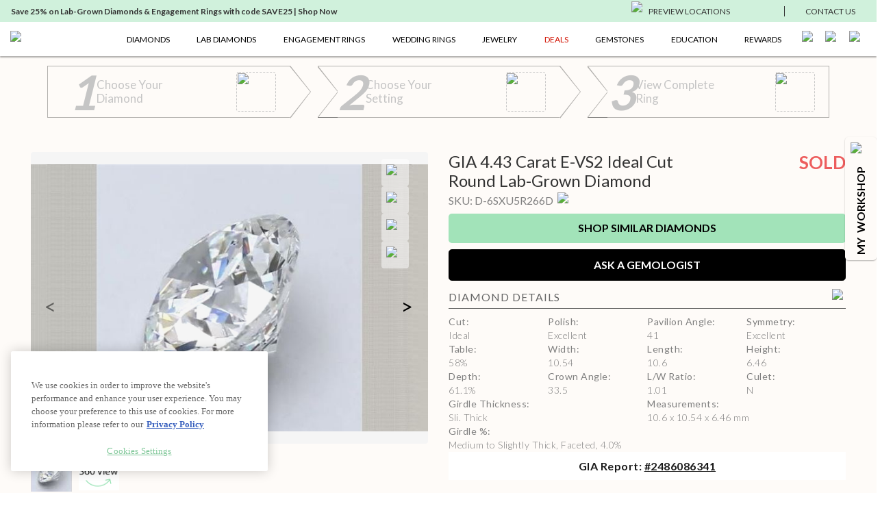

--- FILE ---
content_type: text/html; charset=utf-8
request_url: https://www.ritani.com/products/4-43-carat-round-lab-diamond-ideal-cut-e-color-vs2-clarity-gia-2486086341-sku-d-6sxu5r266d
body_size: 28240
content:
<!DOCTYPE html><html lang="en"><head><script>(function(w,i,g){w[g]=w[g]||[];if(typeof w[g].push=='function')w[g].push(i)})
(window,'GTM-KCDMJ4X','google_tags_first_party');</script><script>(function(w,d,s,l){w[l]=w[l]||[];(function(){w[l].push(arguments);})('set', 'developer_id.dY2E1Nz', true);
		var f=d.getElementsByTagName(s)[0],
		j=d.createElement(s);j.async=true;j.src='/metrics/';
		f.parentNode.insertBefore(j,f);
		})(window,document,'script','dataLayer');</script><meta charSet="utf-8"/><link rel="preload" as="image" imageSrcSet="/_next/image?url=https%3A%2F%2Fmp20-assets.ritani.com%2Fcms%2FCustomizer_6cb220a970%2FCustomizer_6cb220a970.svg&amp;w=32&amp;q=75 1x, /_next/image?url=https%3A%2F%2Fmp20-assets.ritani.com%2Fcms%2FCustomizer_6cb220a970%2FCustomizer_6cb220a970.svg&amp;w=64&amp;q=75 2x" fetchpriority="high"/><link rel="preload" as="image" imageSrcSet="/_next/image?url=https%3A%2F%2Fmp20-assets.ritani.com%2Fcms%2Fdark_pin_58c0d4b538%2Fdark_pin_58c0d4b538.svg&amp;w=32&amp;q=75 1x, /_next/image?url=https%3A%2F%2Fmp20-assets.ritani.com%2Fcms%2Fdark_pin_58c0d4b538%2Fdark_pin_58c0d4b538.svg&amp;w=64&amp;q=75 2x" fetchpriority="high"/><link rel="preload" as="image" imageSrcSet="/_next/image?url=https%3A%2F%2Fmp20-assets.ritani.com%2Fassets%2Ficons%2Fhamburger.svg&amp;w=32&amp;q=75 1x, /_next/image?url=https%3A%2F%2Fmp20-assets.ritani.com%2Fassets%2Ficons%2Fhamburger.svg&amp;w=48&amp;q=75 2x" fetchpriority="high"/><link rel="preload" as="image" imageSrcSet="/_next/image?url=https%3A%2F%2Fmp20-assets.ritani.com%2Fcms%2FRitani_Website_Logo_4f018ca2d8%2FRitani_Website_Logo_4f018ca2d8.svg&amp;w=256&amp;q=75 1x, /_next/image?url=https%3A%2F%2Fmp20-assets.ritani.com%2Fcms%2FRitani_Website_Logo_4f018ca2d8%2FRitani_Website_Logo_4f018ca2d8.svg&amp;w=384&amp;q=75 2x" fetchpriority="high"/><link rel="preload" as="image" imageSrcSet="/_next/image?url=https%3A%2F%2Fmp20-assets.ritani.com%2Fcms%2FRitani_Website_Logo_4f018ca2d8%2FRitani_Website_Logo_4f018ca2d8.svg&amp;w=640&amp;q=75 640w, /_next/image?url=https%3A%2F%2Fmp20-assets.ritani.com%2Fcms%2FRitani_Website_Logo_4f018ca2d8%2FRitani_Website_Logo_4f018ca2d8.svg&amp;w=750&amp;q=75 750w, /_next/image?url=https%3A%2F%2Fmp20-assets.ritani.com%2Fcms%2FRitani_Website_Logo_4f018ca2d8%2FRitani_Website_Logo_4f018ca2d8.svg&amp;w=828&amp;q=75 828w, /_next/image?url=https%3A%2F%2Fmp20-assets.ritani.com%2Fcms%2FRitani_Website_Logo_4f018ca2d8%2FRitani_Website_Logo_4f018ca2d8.svg&amp;w=1080&amp;q=75 1080w, /_next/image?url=https%3A%2F%2Fmp20-assets.ritani.com%2Fcms%2FRitani_Website_Logo_4f018ca2d8%2FRitani_Website_Logo_4f018ca2d8.svg&amp;w=1200&amp;q=75 1200w, /_next/image?url=https%3A%2F%2Fmp20-assets.ritani.com%2Fcms%2FRitani_Website_Logo_4f018ca2d8%2FRitani_Website_Logo_4f018ca2d8.svg&amp;w=1920&amp;q=75 1920w, /_next/image?url=https%3A%2F%2Fmp20-assets.ritani.com%2Fcms%2FRitani_Website_Logo_4f018ca2d8%2FRitani_Website_Logo_4f018ca2d8.svg&amp;w=2048&amp;q=75 2048w, /_next/image?url=https%3A%2F%2Fmp20-assets.ritani.com%2Fcms%2FRitani_Website_Logo_4f018ca2d8%2FRitani_Website_Logo_4f018ca2d8.svg&amp;w=3840&amp;q=75 3840w" imageSizes="100vw" fetchpriority="high"/><link rel="preload" as="image" imageSrcSet="/_next/image?url=https%3A%2F%2Fmp20-assets.ritani.com%2Fcms%2FSearch_c2812e8921%2FSearch_c2812e8921.svg&amp;w=32&amp;q=75 1x, /_next/image?url=https%3A%2F%2Fmp20-assets.ritani.com%2Fcms%2FSearch_c2812e8921%2FSearch_c2812e8921.svg&amp;w=64&amp;q=75 2x" fetchpriority="high"/><link rel="preload" as="image" imageSrcSet="/_next/image?url=https%3A%2F%2Fmp20-assets.ritani.com%2Fcms%2FAccount_Logged_Out_1_20897f575d%2FAccount_Logged_Out_1_20897f575d.svg&amp;w=32&amp;q=75 1x, /_next/image?url=https%3A%2F%2Fmp20-assets.ritani.com%2Fcms%2FAccount_Logged_Out_1_20897f575d%2FAccount_Logged_Out_1_20897f575d.svg&amp;w=64&amp;q=75 2x" fetchpriority="high"/><link rel="preload" as="image" imageSrcSet="/_next/image?url=https%3A%2F%2Fmp20-assets.ritani.com%2Fcms%2FCart_Empty_Cart_70a1f0b666%2FCart_Empty_Cart_70a1f0b666.svg&amp;w=32&amp;q=75 1x, /_next/image?url=https%3A%2F%2Fmp20-assets.ritani.com%2Fcms%2FCart_Empty_Cart_70a1f0b666%2FCart_Empty_Cart_70a1f0b666.svg&amp;w=64&amp;q=75 2x" fetchpriority="high"/><meta name="description" content="4.43 Carat Round Lab Diamond ID Cut E Color VS2 Clarity with diamond report number GIA #2486086341"/><meta name="viewport" content="width=device-width, initial-scale=1.0, maximum-scale=1.0"/><link rel="canonical" href="https://www.ritani.com/products/4-43-carat-round-lab-diamond-ideal-cut-e-color-vs2-clarity-gia-2486086341-sku-d-6sxu5r266d"/><title>4.43 Carat Round Lab Grown Diamond E Color VS2 Clarity Ideal Cut | Ritani</title><script type="application/ld+json">{"@context":"https://schema.org/","@type":"Product","name":"4.43 Carat Round Lab Grown Diamond E Color VS2 Clarity Ideal Cut","category":"Diamonds","image":["https://diamond-assets.ritani.com/GIA-2486086341/primary.jpg","https://mp20-assets.ritani.com/assets/diamond-scale-hand/round_scale_hand.jpg"],"description":"4.43 Carat Round Lab Diamond ID Cut E Color VS2 Clarity with diamond report number GIA #2486086341","sku":"D-6SXU5R266D","brand":{"@type":"Brand"},"offers":{"@type":"Offer","availability":"https://schema.org/SoldOut","price":8210,"priceCurrency":"USD","url":"https://www.ritani.com/products/4-43-carat-round-lab-diamond-ideal-cut-e-color-vs2-clarity-gia-2486086341-sku-d-6sxu5r266d","shippingDetails":{"@type":"OfferShippingDetails","shippingDestination":[{"addressCountry":"US"},{"addressCountry":"CA"}],"shippingRate":{"@type":"MonetaryAmount","value":"0","currency":"USD"}}}}</script><script type="application/ld+json">{"@context":"https://schema.org","@type":"BreadcrumbList","itemListElement":[{"@type":"ListItem","position":1,"name":"Home","item":"https://www.ritani.com/"},{"@type":"ListItem","position":2,"name":"Lab Grown Diamonds","item":"https://www.ritani.com/pages/lab-grown-diamonds"},{"@type":"ListItem","position":3,"name":"Lab Grown Diamonds","item":"https://www.ritani.com/collections/lab-grown-diamonds"},{"@type":"ListItem","position":4,"name":"4.43 Carat Round Lab Diamond","item":"https://www.ritani.com/products/4-43-carat-round-lab-diamond-ideal-cut-e-color-vs2-clarity-gia-2486086341-sku-d-6sxu5r266d"}]}</script><link rel="preload" as="image" imageSrcSet="/cdn-cgi/image/width=256/https://diamond-assets.ritani.com/GIA-2486086341/primary.jpg 256w, /cdn-cgi/image/width=384/https://diamond-assets.ritani.com/GIA-2486086341/primary.jpg 384w, /cdn-cgi/image/width=640/https://diamond-assets.ritani.com/GIA-2486086341/primary.jpg 640w, /cdn-cgi/image/width=750/https://diamond-assets.ritani.com/GIA-2486086341/primary.jpg 750w, /cdn-cgi/image/width=828/https://diamond-assets.ritani.com/GIA-2486086341/primary.jpg 828w, /cdn-cgi/image/width=1080/https://diamond-assets.ritani.com/GIA-2486086341/primary.jpg 1080w, /cdn-cgi/image/width=1200/https://diamond-assets.ritani.com/GIA-2486086341/primary.jpg 1200w, /cdn-cgi/image/width=1920/https://diamond-assets.ritani.com/GIA-2486086341/primary.jpg 1920w, /cdn-cgi/image/width=2048/https://diamond-assets.ritani.com/GIA-2486086341/primary.jpg 2048w, /cdn-cgi/image/width=3840/https://diamond-assets.ritani.com/GIA-2486086341/primary.jpg 3840w" imageSizes="(min-width: 576px) 40vw, 90vw" fetchpriority="high"/><meta name="next-head-count" content="16"/><link rel="icon" href="/favicon.png"/><script src="https://cdn.cookielaw.org/scripttemplates/otSDKStub.js" type="fa547d08f5af1e68a96ecc5f-text/javascript" charset="UTF-8" data-domain-script="0196b173-2e9a-727b-b024-5b82887a0069"></script><script type="fa547d08f5af1e68a96ecc5f-text/javascript">function OptanonWrapper() {}</script><script type="fa547d08f5af1e68a96ecc5f-text/javascript">window.dataLayer = window.dataLayer || [];</script><script type="fa547d08f5af1e68a96ecc5f-text/javascript">window.dataLayer = window.dataLayer || [];(function(w,d,s,l,i){w[l]=w[l]||[];w[l].push({'gtm.start':
                        new Date().getTime(),event:'gtm.js'});var f=d.getElementsByTagName(s)[0],
                        j=d.createElement(s),dl=l!='dataLayer'?'&l='+l:'';j.async=true;j.src=
                        'https://www.googletagmanager.com/gtm.js?id='+i+dl;f.parentNode.insertBefore(j,f);
                        })(window,document,'script','dataLayer','GTM-KCDMJ4X');</script><link rel="preconnect" href="https://dev.visualwebsiteoptimizer.com"/><script id="vwoCode" type="fa547d08f5af1e68a96ecc5f-text/javascript">
                              window._vwo_code || (function() {
                                var account_id=520284,
                                version=2.1,
                                settings_tolerance=2000,
                                hide_element='body',
                                hide_element_style='opacity:0 !important;filter:alpha(opacity=0) !important;background:none !important;transition:none !important;',
                                f=false,w=window,d=document,v=d.querySelector('#vwoCode'),cK='_vwo_'+account_id+'_settings',cc={};
                                try {
                                  var c=JSON.parse(localStorage.getItem('_vwo_'+account_id+'_config'));
                                  cc=c&&typeof c==='object'?c:{}
                                } catch(e) {}
                                var stT=cc.stT==='session'?w.sessionStorage:w.localStorage;
                                code={
                                  nonce:v&&v.nonce,
                                  library_tolerance:function(){return typeof library_tolerance!=='undefined'?library_tolerance:undefined},
                                  settings_tolerance:function(){return cc.sT||settings_tolerance},
                                  hide_element_style:function(){return'{'+(cc.hES||hide_element_style)+'}'},
                                  hide_element:function(){if(performance.getEntriesByName('first-contentful-paint')[0]){return''}return typeof cc.hE==='string'?cc.hE:hide_element},
                                  getVersion:function(){return version},
                                  finish:function(e){if(!f){f=true;var t=d.getElementById('_vis_opt_path_hides');if(t)t.parentNode.removeChild(t);if(e)(new Image).src='https://dev.visualwebsiteoptimizer.com/ee.gif?a='+account_id+e}},
                                  finished:function(){return f},
                                  addScript:function(e){var t=d.createElement('script');t.type='text/javascript';if(e.src){t.src=e.src}else{t.text=e.text}v&&t.setAttribute('nonce',v.nonce);d.getElementsByTagName('head')[0].appendChild(t)},
                                  load:function(e,t){var n=this.getSettings(),i=d.createElement('script'),r=this;t=t||{};if(n){i.textContent=n;d.getElementsByTagName('head')[0].appendChild(i);if(!w.VWO||VWO.caE){stT.removeItem(cK);r.load(e)}}else{var o=new XMLHttpRequest;o.open('GET',e,true);o.withCredentials=!t.dSC;o.responseType=t.responseType||'text';o.onload=function(){if(t.onloadCb){return t.onloadCb(o,e)}if(o.status===200||o.status===304){w._vwo_code.addScript({text:o.responseText})}else{w._vwo_code.finish('&e=loading_failure:'+e)}};o.onerror=function(){if(t.onerrorCb){return t.onerrorCb(e)}w._vwo_code.finish('&e=loading_failure:'+e)};o.send()}},
                                  getSettings:function(){try{var e=stT.getItem(cK);if(!e){return}e=JSON.parse(e);if(Date.now()>e.e){stT.removeItem(cK);return}return e.s}catch(e){return}},
                                  init:function(){if(d.URL.indexOf('__vwo_disable__')>-1)return;var e=this.settings_tolerance();w._vwo_settings_timer=setTimeout(function(){w._vwo_code.finish();stT.removeItem(cK)},e);var t;if(this.hide_element()!=='body'){t=d.createElement('style');var n=this.hide_element(),i=n?n+this.hide_element_style():'',r=d.getElementsByTagName('head')[0];t.setAttribute('id','_vis_opt_path_hides');v&&t.setAttribute('nonce',v.nonce);t.setAttribute('type','text/css');if(t.styleSheet)t.styleSheet.cssText=i;else t.appendChild(d.createTextNode(i));r.appendChild(t)}else{t=d.getElementsByTagName('head')[0];var i=d.createElement('div');i.style.cssText='z-index: 2147483647 !important;position: fixed !important;left: 0 !important;top: 0 !important;width: 100% !important;height: 100% !important;background: white !important;display: block !important;';i.setAttribute('id','_vis_opt_path_hides');i.classList.add('_vis_hide_layer');t.parentNode.insertBefore(i,t.nextSibling)}var o=window._vis_opt_url||d.URL,s='https://dev.visualwebsiteoptimizer.com/j.php?a='+account_id+'&u='+encodeURIComponent(o)+'&vn='+version;if(w.location.search.indexOf('_vwo_xhr')!==-1){this.addScript({src:s})}else{this.load(s+'&x=true')}}
                                };
                                w._vwo_code=code;
                                code.init();
                              })();
                              (function(){
                                var i=window;
                                function t(){
                                  if(i._vwo_code){
                                    var e=t.hidingStyle=document.getElementById('_vis_opt_path_hides')||t.hidingStyle;
                                    if(!i._vwo_code.finished()&&!_vwo_code.libExecuted&&(!i.VWO||!VWO.dNR)){
                                      if(!document.getElementById('_vis_opt_path_hides')){
                                        document.getElementsByTagName('head')[0].appendChild(e)
                                      }
                                      requestAnimationFrame(t)
                                    }
                                  }
                                }
                                t();
                              })();
                            </script><script type="text/plain" class="optanon-category-C0002">window.heap=window.heap||[],heap.load=function(e,t){window.heap.appid=e,window.heap.config=t=t||{};var r=document.createElement("script");r.type="text/javascript",r.async=!0,r.src="https://cdn.heapanalytics.com/js/heap-"+e+".js";var a=document.getElementsByTagName("script")[0];a.parentNode.insertBefore(r,a);for(var n=function(e){return function(){heap.push([e].concat(Array.prototype.slice.call(arguments,0)))}},p=["addEventProperties","addUserProperties","clearEventProperties","identify","resetIdentity","removeEventProperty","setEventProperties","track","unsetEventProperty"],o=0;o<p.length;o++)heap[p[o]]=n(p[o])};

                            heap.load(425372156);</script><script type="text/plain" class="optanon-category-C0002">
                            (function(h,o,t,j,a,r){
                                h.hj=h.hj||function(){(h.hj.q=h.hj.q||[]).push(arguments)};
                                h._hjSettings={hjid:592654,hjsv:6};
                                a=o.getElementsByTagName('head')[0];
                                r=o.createElement('script');r.async=1;
                                r.src=t+h._hjSettings.hjid+j+h._hjSettings.hjsv;
                                a.appendChild(r);
                            })(window,document,'https://static.hotjar.com/c/hotjar-','.js?sv=');
                            </script><script async="" type="fa547d08f5af1e68a96ecc5f-text/javascript" src="//static.klaviyo.com/onsite/js/klaviyo.js?company_id=VnPeBX"></script><script type="fa547d08f5af1e68a96ecc5f-text/javascript">!function(){if(!window.klaviyo){window._klOnsite=window._klOnsite||[];try{window.klaviyo=new Proxy({},{get:function(n,i){return"push"===i?function(){var n;(n=window._klOnsite).push.apply(n,arguments)}:function(){for(var n=arguments.length,o=new Array(n),w=0;w<n;w++)o[w]=arguments[w];var t="function"==typeof o[o.length-1]?o.pop():void 0,e=new Promise((function(n){window._klOnsite.push([i].concat(o,[function(i){t&&t(i),n(i)}]))}));return e}}})}catch(n){window.klaviyo=window.klaviyo||[],window.klaviyo.push=function(){var n;(n=window._klOnsite).push.apply(n,arguments)}}}}();</script><script type="fa547d08f5af1e68a96ecc5f-text/javascript">
                            function getCookie(name) {
                            const value = "; " + document.cookie;
                            const parts = value.split("; " + name + "=");
                            if (parts.length == 2) return parts.pop().split(";").shift();
                            }
                            var email = getCookie('email');
                            klaviyo.push(['identify', {'$email': email}]);
                            try {
                                heap.identify(email);
                            } catch (e) {}
                            </script><script type="fa547d08f5af1e68a96ecc5f-text/javascript">
                                (function e(){var e=document.createElement("script");e.type="text/javascript",e.async=!0, e.src="//staticw2.yotpo.com/gRYEwX8RWzo464DfpljgC07LwQ1UDmyfWjqWXQ3A/widget.js";var t=document.getElementsByTagName("script")[0]; t.parentNode.insertBefore(e,t)})();
                            </script><script src="https://cdn-widgetsrepository.yotpo.com/v1/loader/gRYEwX8RWzo464DfpljgC07LwQ1UDmyfWjqWXQ3A" async="" type="fa547d08f5af1e68a96ecc5f-text/javascript"></script><script src="https://cdn-widgetsrepository.yotpo.com/v1/loader/xaiJuiacBg6SpKWOM0uNew" async="" type="fa547d08f5af1e68a96ecc5f-text/javascript"></script><script async="" data-environment="production" src="https://js.klarna.com/web-sdk/v1/klarna.js" data-client-id="klarna_live_client_cHZEVE5QNi8lci9RYkU3WVowMDJYdmRzKi9IRFdLNWQsYTcyMDMyODQtYWRiMC00ODJjLWI0MzktM2NkZWFkOWMyM2FjLDEsODFRazVqSFVLelRpSCtoWkY3bG5vVGdDbjZHV05jbXF5Y2g4NURLRzdIUT0" type="fa547d08f5af1e68a96ecc5f-text/javascript"></script><link rel="preload" href="/_next/static/media/fd078d4f6da2a149-s.p.woff2" as="font" type="font/woff2" crossorigin="anonymous" data-next-font="size-adjust"/><link rel="preload" href="/_next/static/media/155cae559bbd1a77-s.p.woff2" as="font" type="font/woff2" crossorigin="anonymous" data-next-font="size-adjust"/><link rel="preload" href="/_next/static/media/4de1fea1a954a5b6-s.p.woff2" as="font" type="font/woff2" crossorigin="anonymous" data-next-font="size-adjust"/><link rel="preload" href="/_next/static/media/6d664cce900333ee-s.p.woff2" as="font" type="font/woff2" crossorigin="anonymous" data-next-font="size-adjust"/><link rel="preload" href="/_next/static/css/57f00b7277845c96.css" as="style"/><link rel="stylesheet" href="/_next/static/css/57f00b7277845c96.css" data-n-g=""/><noscript data-n-css=""></noscript><script defer="" nomodule="" src="/_next/static/chunks/polyfills-c67a75d1b6f99dc8.js" type="fa547d08f5af1e68a96ecc5f-text/javascript"></script><script src="/_next/static/chunks/webpack-d3f7c3b9754ee639.js" defer="" type="fa547d08f5af1e68a96ecc5f-text/javascript"></script><script src="/_next/static/chunks/framework-ce84985cd166733a.js" defer="" type="fa547d08f5af1e68a96ecc5f-text/javascript"></script><script src="/_next/static/chunks/main-eae7cebf5e4dc0b8.js" defer="" type="fa547d08f5af1e68a96ecc5f-text/javascript"></script><script src="/_next/static/chunks/pages/_app-d0b11b86731a2f73.js" defer="" type="fa547d08f5af1e68a96ecc5f-text/javascript"></script><script src="/_next/static/chunks/fb7d5399-fec78838d53df554.js" defer="" type="fa547d08f5af1e68a96ecc5f-text/javascript"></script><script src="/_next/static/chunks/446-ab4149611a8989f2.js" defer="" type="fa547d08f5af1e68a96ecc5f-text/javascript"></script><script src="/_next/static/chunks/1171-ca172801b6d5b5b9.js" defer="" type="fa547d08f5af1e68a96ecc5f-text/javascript"></script><script src="/_next/static/chunks/616-e615ff6475641eef.js" defer="" type="fa547d08f5af1e68a96ecc5f-text/javascript"></script><script src="/_next/static/chunks/9659-75b0290ac9c0bb39.js" defer="" type="fa547d08f5af1e68a96ecc5f-text/javascript"></script><script src="/_next/static/chunks/2237-60c4e873890809a4.js" defer="" type="fa547d08f5af1e68a96ecc5f-text/javascript"></script><script src="/_next/static/chunks/1597-317e94ada483b45b.js" defer="" type="fa547d08f5af1e68a96ecc5f-text/javascript"></script><script src="/_next/static/chunks/5138-f29e51e69bb1689e.js" defer="" type="fa547d08f5af1e68a96ecc5f-text/javascript"></script><script src="/_next/static/chunks/pages/products/%5Bhandle%5D-02b5d5bd5bf90455.js" defer="" type="fa547d08f5af1e68a96ecc5f-text/javascript"></script><script src="/_next/static/BqxM5uhfvlXY0Hu0nK_hC/_buildManifest.js" defer="" type="fa547d08f5af1e68a96ecc5f-text/javascript"></script><script src="/_next/static/BqxM5uhfvlXY0Hu0nK_hC/_ssgManifest.js" defer="" type="fa547d08f5af1e68a96ecc5f-text/javascript"></script><style data-styled="" data-styled-version="5.3.11">html{-webkit-scroll-behavior:smooth;-moz-scroll-behavior:smooth;-ms-scroll-behavior:smooth;scroll-behavior:smooth;}/*!sc*/
*{margin:0;padding:0;border:0;font-size:100%;font:inherit;vertical-align:baseline;outline:none;box-shadow:none;border:none;background:none;color:#000000;box-sizing:border-box;}/*!sc*/
article,aside,details,figcaption,figure,footer,header,hgroup,menu,nav,section{display:block;}/*!sc*/
ol,ul{list-style:none;}/*!sc*/
blockquote,q{quotes:none;}/*!sc*/
blockquote:before,blockquote:after,q:before,q:after{content:'';content:none;}/*!sc*/
table{border-collapse:collapse;border-spacing:0;}/*!sc*/
a,a:link,a:hover,a:active,a:visited{color:#000000;cursor:pointer;}/*!sc*/
html{font-size:62.5%;}/*!sc*/
body{font-family:'__Lato_573e40','__Lato_Fallback_573e40',serif;font-weight:normal;font-size:1.6rem;line-height:1.5;color:#000000;overflow-x:hidden;--main-menu:50px;--secondary-menu:32px;--global-banner:60px;--top-nav-height:82px;--page-max-width:1400px;--bottom-nav-height:70px;--top-drawer-margin:15px;--dynalight-font:'__Dynalight_bbceda','__Dynalight_Fallback_bbceda';--lato-font:'__Lato_573e40','__Lato_Fallback_573e40';}/*!sc*/
body.subdued{color:#7f7f7f;}/*!sc*/
body.subdued-light{color:#666;}/*!sc*/
body.green{color:#7fc798;}/*!sc*/
body.text-uppercase{text-transform:uppercase;}/*!sc*/
@media (max-width:991px){body{--top-nav-height:100px;}}/*!sc*/
button{cursor:pointer;}/*!sc*/
input:not([type=range]):not([type=color]){border:1px solid #dfe1e3;border-radius:3px;max-width:100%;padding:9px 16px;-webkit-transition:all 0.2s;transition:all 0.2s;}/*!sc*/
input:not([type=range]):not([type=color]):focus{border-color:#a2e3b9;}/*!sc*/
input:not([type=range]):not([type=color]):disabled{opacity:0.5;}/*!sc*/
p{margin:1em 0;}/*!sc*/
b,.bold,strong{font-weight:bold;}/*!sc*/
.font-normal{font-weight:normal !important;}/*!sc*/
.font-light{font-weight:300 !important;}/*!sc*/
.font-semibold{font-weight:700 !important;}/*!sc*/
.text-right{text-align:right;}/*!sc*/
.text-left{text-align:left;}/*!sc*/
.text-center{text-align:center;}/*!sc*/
a{-webkit-text-decoration:none;text-decoration:none;}/*!sc*/
a.active{color:#7fc798;}/*!sc*/
a:hover{color:#a2e3b9;}/*!sc*/
a:hover svg *{stroke:#a2e3b9;}/*!sc*/
.link{-webkit-text-decoration:underline;text-decoration:underline;}/*!sc*/
h1,.h1{font-family:'__Lato_573e40','__Lato_Fallback_573e40',serif;font-weight:normal;font-size:4.2rem;line-height:1.2;color:#000000;margin:1em 0;}/*!sc*/
@media (max-width:575px){h1,.h1{font-size:2.8rem;line-height:1.2;}}/*!sc*/
h1.subdued,.h1.subdued{color:#7f7f7f;}/*!sc*/
h1.subdued-light,.h1.subdued-light{color:#666;}/*!sc*/
h1.green,.h1.green{color:#7fc798;}/*!sc*/
h1.text-uppercase,.h1.text-uppercase{text-transform:uppercase;}/*!sc*/
h2,.h2{font-family:'__Lato_573e40','__Lato_Fallback_573e40',serif;font-weight:normal;font-size:3.2rem;line-height:1.2;color:#000000;margin:1em 0;}/*!sc*/
@media (max-width:575px){h2,.h2{font-size:2.3rem;line-height:1.2;}}/*!sc*/
h2.subdued,.h2.subdued{color:#7f7f7f;}/*!sc*/
h2.subdued-light,.h2.subdued-light{color:#666;}/*!sc*/
h2.green,.h2.green{color:#7fc798;}/*!sc*/
h2.text-uppercase,.h2.text-uppercase{text-transform:uppercase;}/*!sc*/
h3,.h3{font-family:'__Lato_573e40','__Lato_Fallback_573e40',serif;font-weight:bold;font-size:3rem;line-height:1.2;color:#000000;margin:1em 0;}/*!sc*/
@media (max-width:575px){h3,.h3{font-size:2.4rem;line-height:1.25;}}/*!sc*/
h3.subdued,.h3.subdued{color:#7f7f7f;}/*!sc*/
h3.subdued-light,.h3.subdued-light{color:#666;}/*!sc*/
h3.green,.h3.green{color:#7fc798;}/*!sc*/
h3.text-uppercase,.h3.text-uppercase{text-transform:uppercase;}/*!sc*/
h4,.h4{font-family:'__Lato_573e40','__Lato_Fallback_573e40',serif;font-weight:normal;font-size:2.5rem;line-height:1.2;color:#000000;margin:1em 0;}/*!sc*/
@media (max-width:575px){h4,.h4{font-size:1.9rem;line-height:1.25;}}/*!sc*/
h4.subdued,.h4.subdued{color:#7f7f7f;}/*!sc*/
h4.subdued-light,.h4.subdued-light{color:#666;}/*!sc*/
h4.green,.h4.green{color:#7fc798;}/*!sc*/
h4.text-uppercase,.h4.text-uppercase{text-transform:uppercase;}/*!sc*/
h5,.h5{font-family:'__Lato_573e40','__Lato_Fallback_573e40',serif;font-weight:bold;font-size:2.6rem;line-height:1.2;color:#000000;margin:1em 0;}/*!sc*/
@media (max-width:575px){h5,.h5{font-size:2rem;line-height:1.4;}}/*!sc*/
h5.subdued,.h5.subdued{color:#7f7f7f;}/*!sc*/
h5.subdued-light,.h5.subdued-light{color:#666;}/*!sc*/
h5.green,.h5.green{color:#7fc798;}/*!sc*/
h5.text-uppercase,.h5.text-uppercase{text-transform:uppercase;}/*!sc*/
h6,.h6{font-family:'__Lato_573e40','__Lato_Fallback_573e40',serif;font-weight:bold;font-size:2rem;line-height:1.4;color:#000000;margin:1em 0;}/*!sc*/
@media (max-width:575px){h6,.h6{font-size:1.8rem;line-height:1.2;}}/*!sc*/
h6.subdued,.h6.subdued{color:#7f7f7f;}/*!sc*/
h6.subdued-light,.h6.subdued-light{color:#666;}/*!sc*/
h6.green,.h6.green{color:#7fc798;}/*!sc*/
h6.text-uppercase,.h6.text-uppercase{text-transform:uppercase;}/*!sc*/
.subtitle1{font-family:'__Lato_573e40','__Lato_Fallback_573e40',serif;font-weight:bold;font-size:1.8rem;line-height:1.56;color:#000000;}/*!sc*/
.subtitle1.subdued{color:#7f7f7f;}/*!sc*/
.subtitle1.subdued-light{color:#666;}/*!sc*/
.subtitle1.green{color:#7fc798;}/*!sc*/
.subtitle1.text-uppercase{text-transform:uppercase;}/*!sc*/
.subtitle2{font-family:'__Lato_573e40','__Lato_Fallback_573e40',serif;font-weight:bold;font-size:1.6rem;line-height:1.5;color:#000000;}/*!sc*/
.subtitle2.subdued{color:#7f7f7f;}/*!sc*/
.subtitle2.subdued-light{color:#666;}/*!sc*/
.subtitle2.green{color:#7fc798;}/*!sc*/
.subtitle2.text-uppercase{text-transform:uppercase;}/*!sc*/
.subtitle3{font-family:'__Lato_573e40','__Lato_Fallback_573e40',serif;font-weight:bold;font-size:1.4rem;line-height:1.43;color:#000000;}/*!sc*/
.subtitle3.subdued{color:#7f7f7f;}/*!sc*/
.subtitle3.subdued-light{color:#666;}/*!sc*/
.subtitle3.green{color:#7fc798;}/*!sc*/
.subtitle3.text-uppercase{text-transform:uppercase;}/*!sc*/
.subtitle4{font-family:'__Lato_573e40','__Lato_Fallback_573e40',serif;font-weight:bold;font-size:1.2rem;line-height:1.33;color:#000000;}/*!sc*/
.subtitle4.subdued{color:#7f7f7f;}/*!sc*/
.subtitle4.subdued-light{color:#666;}/*!sc*/
.subtitle4.green{color:#7fc798;}/*!sc*/
.subtitle4.text-uppercase{text-transform:uppercase;}/*!sc*/
.body1{font-family:'__Lato_573e40','__Lato_Fallback_573e40',serif;font-weight:normal;font-size:1.7rem;line-height:1.41;color:#000000;}/*!sc*/
.body1.subdued{color:#7f7f7f;}/*!sc*/
.body1.subdued-light{color:#666;}/*!sc*/
.body1.green{color:#7fc798;}/*!sc*/
.body1.text-uppercase{text-transform:uppercase;}/*!sc*/
.body2{font-family:'__Lato_573e40','__Lato_Fallback_573e40',serif;font-weight:normal;font-size:1.6rem;line-height:1.5;color:#000000;}/*!sc*/
.body2.subdued{color:#7f7f7f;}/*!sc*/
.body2.subdued-light{color:#666;}/*!sc*/
.body2.green{color:#7fc798;}/*!sc*/
.body2.text-uppercase{text-transform:uppercase;}/*!sc*/
.body3{font-family:'__Lato_573e40','__Lato_Fallback_573e40',serif;font-weight:normal;font-size:1.4rem;line-height:1.43;color:#000000;}/*!sc*/
.body3.subdued{color:#7f7f7f;}/*!sc*/
.body3.subdued-light{color:#666;}/*!sc*/
.body3.green{color:#7fc798;}/*!sc*/
.body3.text-uppercase{text-transform:uppercase;}/*!sc*/
.body4{font-family:'__Lato_573e40','__Lato_Fallback_573e40',serif;font-weight:normal;font-size:1.2rem;line-height:1.33;color:#000000;}/*!sc*/
.body4.subdued{color:#7f7f7f;}/*!sc*/
.body4.subdued-light{color:#666;}/*!sc*/
.body4.green{color:#7fc798;}/*!sc*/
.body4.text-uppercase{text-transform:uppercase;}/*!sc*/
.label1,.label1{text-transform:uppercase;}/*!sc*/
.label1{font-family:'__Lato_573e40','__Lato_Fallback_573e40',serif;font-weight:normal;font-size:1.6rem;line-height:1.25;color:#000000;}/*!sc*/
.label1.subdued{color:#7f7f7f;}/*!sc*/
.label1.subdued-light{color:#666;}/*!sc*/
.label1.green{color:#7fc798;}/*!sc*/
.label1.text-uppercase{text-transform:uppercase;}/*!sc*/
.label2{font-family:'__Lato_573e40','__Lato_Fallback_573e40',serif;font-weight:bold;font-size:1.2rem;line-height:1;color:#000000;}/*!sc*/
.label2.subdued{color:#7f7f7f;}/*!sc*/
.label2.subdued-light{color:#666;}/*!sc*/
.label2.green{color:#7fc798;}/*!sc*/
.label2.text-uppercase{text-transform:uppercase;}/*!sc*/
.no-select{-webkit-user-select:none;-moz-user-select:none;-ms-user-select:none;user-select:none;}/*!sc*/
.center{display:-webkit-box;display:-webkit-flex;display:-ms-flexbox;display:flex;-webkit-box-pack:center;-webkit-justify-content:center;-ms-flex-pack:center;justify-content:center;-webkit-align-items:center;-webkit-box-align:center;-ms-flex-align:center;align-items:center;}/*!sc*/
.center-y{display:-webkit-box;display:-webkit-flex;display:-ms-flexbox;display:flex;-webkit-align-items:center;-webkit-box-align:center;-ms-flex-align:center;align-items:center;}/*!sc*/
.center-x{display:-webkit-box;display:-webkit-flex;display:-ms-flexbox;display:flex;-webkit-box-pack:center;-webkit-justify-content:center;-ms-flex-pack:center;justify-content:center;}/*!sc*/
.p-0{padding:0em;}/*!sc*/
.py-0{padding-top:0em;padding-bottom:0em;}/*!sc*/
.px-0{padding-right:0em;padding-left:0em;}/*!sc*/
.px-n0{padding-right:-0em;padding-left:-0em;}/*!sc*/
.pt-0{padding-top:0em;}/*!sc*/
.pb-0{padding-bottom:0em;}/*!sc*/
.pr-0{padding-right:0em;}/*!sc*/
.pl-0{padding-left:0em;}/*!sc*/
.p-1{padding:0.2em;}/*!sc*/
.py-1{padding-top:0.2em;padding-bottom:0.2em;}/*!sc*/
.px-1{padding-right:0.2em;padding-left:0.2em;}/*!sc*/
.px-n1{padding-right:-0.2em;padding-left:-0.2em;}/*!sc*/
.pt-1{padding-top:0.2em;}/*!sc*/
.pb-1{padding-bottom:0.2em;}/*!sc*/
.pr-1{padding-right:0.2em;}/*!sc*/
.pl-1{padding-left:0.2em;}/*!sc*/
.p-2{padding:0.4em;}/*!sc*/
.py-2{padding-top:0.4em;padding-bottom:0.4em;}/*!sc*/
.px-2{padding-right:0.4em;padding-left:0.4em;}/*!sc*/
.px-n2{padding-right:-0.4em;padding-left:-0.4em;}/*!sc*/
.pt-2{padding-top:0.4em;}/*!sc*/
.pb-2{padding-bottom:0.4em;}/*!sc*/
.pr-2{padding-right:0.4em;}/*!sc*/
.pl-2{padding-left:0.4em;}/*!sc*/
.p-3{padding:0.6000000000000001em;}/*!sc*/
.py-3{padding-top:0.6000000000000001em;padding-bottom:0.6000000000000001em;}/*!sc*/
.px-3{padding-right:0.6000000000000001em;padding-left:0.6000000000000001em;}/*!sc*/
.px-n3{padding-right:-0.6000000000000001em;padding-left:-0.6000000000000001em;}/*!sc*/
.pt-3{padding-top:0.6000000000000001em;}/*!sc*/
.pb-3{padding-bottom:0.6000000000000001em;}/*!sc*/
.pr-3{padding-right:0.6000000000000001em;}/*!sc*/
.pl-3{padding-left:0.6000000000000001em;}/*!sc*/
.p-4{padding:0.8em;}/*!sc*/
.py-4{padding-top:0.8em;padding-bottom:0.8em;}/*!sc*/
.px-4{padding-right:0.8em;padding-left:0.8em;}/*!sc*/
.px-n4{padding-right:-0.8em;padding-left:-0.8em;}/*!sc*/
.pt-4{padding-top:0.8em;}/*!sc*/
.pb-4{padding-bottom:0.8em;}/*!sc*/
.pr-4{padding-right:0.8em;}/*!sc*/
.pl-4{padding-left:0.8em;}/*!sc*/
.p-5{padding:1em;}/*!sc*/
.py-5{padding-top:1em;padding-bottom:1em;}/*!sc*/
.px-5{padding-right:1em;padding-left:1em;}/*!sc*/
.px-n5{padding-right:-1em;padding-left:-1em;}/*!sc*/
.pt-5{padding-top:1em;}/*!sc*/
.pb-5{padding-bottom:1em;}/*!sc*/
.pr-5{padding-right:1em;}/*!sc*/
.pl-5{padding-left:1em;}/*!sc*/
.p-6{padding:1.2000000000000002em;}/*!sc*/
.py-6{padding-top:1.2000000000000002em;padding-bottom:1.2000000000000002em;}/*!sc*/
.px-6{padding-right:1.2000000000000002em;padding-left:1.2000000000000002em;}/*!sc*/
.px-n6{padding-right:-1.2000000000000002em;padding-left:-1.2000000000000002em;}/*!sc*/
.pt-6{padding-top:1.2000000000000002em;}/*!sc*/
.pb-6{padding-bottom:1.2000000000000002em;}/*!sc*/
.pr-6{padding-right:1.2000000000000002em;}/*!sc*/
.pl-6{padding-left:1.2000000000000002em;}/*!sc*/
.p-7{padding:1.4000000000000001em;}/*!sc*/
.py-7{padding-top:1.4000000000000001em;padding-bottom:1.4000000000000001em;}/*!sc*/
.px-7{padding-right:1.4000000000000001em;padding-left:1.4000000000000001em;}/*!sc*/
.px-n7{padding-right:-1.4000000000000001em;padding-left:-1.4000000000000001em;}/*!sc*/
.pt-7{padding-top:1.4000000000000001em;}/*!sc*/
.pb-7{padding-bottom:1.4000000000000001em;}/*!sc*/
.pr-7{padding-right:1.4000000000000001em;}/*!sc*/
.pl-7{padding-left:1.4000000000000001em;}/*!sc*/
.p-8{padding:1.6em;}/*!sc*/
.py-8{padding-top:1.6em;padding-bottom:1.6em;}/*!sc*/
.px-8{padding-right:1.6em;padding-left:1.6em;}/*!sc*/
.px-n8{padding-right:-1.6em;padding-left:-1.6em;}/*!sc*/
.pt-8{padding-top:1.6em;}/*!sc*/
.pb-8{padding-bottom:1.6em;}/*!sc*/
.pr-8{padding-right:1.6em;}/*!sc*/
.pl-8{padding-left:1.6em;}/*!sc*/
.p-9{padding:1.8em;}/*!sc*/
.py-9{padding-top:1.8em;padding-bottom:1.8em;}/*!sc*/
.px-9{padding-right:1.8em;padding-left:1.8em;}/*!sc*/
.px-n9{padding-right:-1.8em;padding-left:-1.8em;}/*!sc*/
.pt-9{padding-top:1.8em;}/*!sc*/
.pb-9{padding-bottom:1.8em;}/*!sc*/
.pr-9{padding-right:1.8em;}/*!sc*/
.pl-9{padding-left:1.8em;}/*!sc*/
.m-0{margin:0em;}/*!sc*/
.my-0{margin-top:0em;margin-bottom:0em;}/*!sc*/
.mx-0{margin-right:0em;margin-left:0em;}/*!sc*/
.mx-n0{margin-right:-0em;margin-left:-0em;}/*!sc*/
.mt-0{margin-top:0em;}/*!sc*/
.mb-0{margin-bottom:0em;}/*!sc*/
.mr-0{margin-right:0em;}/*!sc*/
.ml-0{margin-left:0em;}/*!sc*/
.m-1{margin:0.2em;}/*!sc*/
.my-1{margin-top:0.2em;margin-bottom:0.2em;}/*!sc*/
.mx-1{margin-right:0.2em;margin-left:0.2em;}/*!sc*/
.mx-n1{margin-right:-0.2em;margin-left:-0.2em;}/*!sc*/
.mt-1{margin-top:0.2em;}/*!sc*/
.mb-1{margin-bottom:0.2em;}/*!sc*/
.mr-1{margin-right:0.2em;}/*!sc*/
.ml-1{margin-left:0.2em;}/*!sc*/
.m-2{margin:0.4em;}/*!sc*/
.my-2{margin-top:0.4em;margin-bottom:0.4em;}/*!sc*/
.mx-2{margin-right:0.4em;margin-left:0.4em;}/*!sc*/
.mx-n2{margin-right:-0.4em;margin-left:-0.4em;}/*!sc*/
.mt-2{margin-top:0.4em;}/*!sc*/
.mb-2{margin-bottom:0.4em;}/*!sc*/
.mr-2{margin-right:0.4em;}/*!sc*/
.ml-2{margin-left:0.4em;}/*!sc*/
.m-3{margin:0.6000000000000001em;}/*!sc*/
.my-3{margin-top:0.6000000000000001em;margin-bottom:0.6000000000000001em;}/*!sc*/
.mx-3{margin-right:0.6000000000000001em;margin-left:0.6000000000000001em;}/*!sc*/
.mx-n3{margin-right:-0.6000000000000001em;margin-left:-0.6000000000000001em;}/*!sc*/
.mt-3{margin-top:0.6000000000000001em;}/*!sc*/
.mb-3{margin-bottom:0.6000000000000001em;}/*!sc*/
.mr-3{margin-right:0.6000000000000001em;}/*!sc*/
.ml-3{margin-left:0.6000000000000001em;}/*!sc*/
.m-4{margin:0.8em;}/*!sc*/
.my-4{margin-top:0.8em;margin-bottom:0.8em;}/*!sc*/
.mx-4{margin-right:0.8em;margin-left:0.8em;}/*!sc*/
.mx-n4{margin-right:-0.8em;margin-left:-0.8em;}/*!sc*/
.mt-4{margin-top:0.8em;}/*!sc*/
.mb-4{margin-bottom:0.8em;}/*!sc*/
.mr-4{margin-right:0.8em;}/*!sc*/
.ml-4{margin-left:0.8em;}/*!sc*/
.m-5{margin:1em;}/*!sc*/
.my-5{margin-top:1em;margin-bottom:1em;}/*!sc*/
.mx-5{margin-right:1em;margin-left:1em;}/*!sc*/
.mx-n5{margin-right:-1em;margin-left:-1em;}/*!sc*/
.mt-5{margin-top:1em;}/*!sc*/
.mb-5{margin-bottom:1em;}/*!sc*/
.mr-5{margin-right:1em;}/*!sc*/
.ml-5{margin-left:1em;}/*!sc*/
.m-6{margin:1.2000000000000002em;}/*!sc*/
.my-6{margin-top:1.2000000000000002em;margin-bottom:1.2000000000000002em;}/*!sc*/
.mx-6{margin-right:1.2000000000000002em;margin-left:1.2000000000000002em;}/*!sc*/
.mx-n6{margin-right:-1.2000000000000002em;margin-left:-1.2000000000000002em;}/*!sc*/
.mt-6{margin-top:1.2000000000000002em;}/*!sc*/
.mb-6{margin-bottom:1.2000000000000002em;}/*!sc*/
.mr-6{margin-right:1.2000000000000002em;}/*!sc*/
.ml-6{margin-left:1.2000000000000002em;}/*!sc*/
.m-7{margin:1.4000000000000001em;}/*!sc*/
.my-7{margin-top:1.4000000000000001em;margin-bottom:1.4000000000000001em;}/*!sc*/
.mx-7{margin-right:1.4000000000000001em;margin-left:1.4000000000000001em;}/*!sc*/
.mx-n7{margin-right:-1.4000000000000001em;margin-left:-1.4000000000000001em;}/*!sc*/
.mt-7{margin-top:1.4000000000000001em;}/*!sc*/
.mb-7{margin-bottom:1.4000000000000001em;}/*!sc*/
.mr-7{margin-right:1.4000000000000001em;}/*!sc*/
.ml-7{margin-left:1.4000000000000001em;}/*!sc*/
.m-8{margin:1.6em;}/*!sc*/
.my-8{margin-top:1.6em;margin-bottom:1.6em;}/*!sc*/
.mx-8{margin-right:1.6em;margin-left:1.6em;}/*!sc*/
.mx-n8{margin-right:-1.6em;margin-left:-1.6em;}/*!sc*/
.mt-8{margin-top:1.6em;}/*!sc*/
.mb-8{margin-bottom:1.6em;}/*!sc*/
.mr-8{margin-right:1.6em;}/*!sc*/
.ml-8{margin-left:1.6em;}/*!sc*/
.m-9{margin:1.8em;}/*!sc*/
.my-9{margin-top:1.8em;margin-bottom:1.8em;}/*!sc*/
.mx-9{margin-right:1.8em;margin-left:1.8em;}/*!sc*/
.mx-n9{margin-right:-1.8em;margin-left:-1.8em;}/*!sc*/
.mt-9{margin-top:1.8em;}/*!sc*/
.mb-9{margin-bottom:1.8em;}/*!sc*/
.mr-9{margin-right:1.8em;}/*!sc*/
.ml-9{margin-left:1.8em;}/*!sc*/
.mt-auto{margin-top:auto;}/*!sc*/
.mr-auto{margin-right:auto;}/*!sc*/
.mb-auto{margin-bottom:auto;}/*!sc*/
.ml-auto{margin-left:auto;}/*!sc*/
.mx-auto{margin-left:auto;margin-right:auto;}/*!sc*/
.my-auto{margin-top:auto;margin-bottom:auto;}/*!sc*/
.w-100{width:100%;}/*!sc*/
.w-50{width:100%;}/*!sc*/
.h-100{height:100%;}/*!sc*/
.text-uppercase{text-transform:uppercase;}/*!sc*/
.clickable{cursor:pointer;}/*!sc*/
div{vertical-align:middle;}/*!sc*/
.text-green{color:#a2e3b9 !important;}/*!sc*/
.d-flex{display:-webkit-box;display:-webkit-flex;display:-ms-flexbox;display:flex;}/*!sc*/
.d-block{display:block;}/*!sc*/
.d-none{display:none;}/*!sc*/
.flex-column{-webkit-flex-direction:column;-ms-flex-direction:column;flex-direction:column;}/*!sc*/
.flex-wrap{-webkit-flex-wrap:wrap;-ms-flex-wrap:wrap;flex-wrap:wrap;}/*!sc*/
.flex-break{-webkit-flex-basis:100%;-ms-flex-preferred-size:100%;flex-basis:100%;}/*!sc*/
@media (min-width:768px){.hide-desktop{display:none;}}/*!sc*/
@media (max-width:767px){.hide-mobile{display:none;}}/*!sc*/
.subdued{color:#7f7f7f;}/*!sc*/
.subduedDarker{color:#333333;}/*!sc*/
.position-absolute{position:absolute;}/*!sc*/
.position-relative{position:relative;}/*!sc*/
data-styled.g1[id="sc-global-kgLGLH1"]{content:"sc-global-kgLGLH1,"}/*!sc*/
.gZzPVI{margin-right:auto;margin-left:auto;padding-right:1.5rem;padding-left:1.5rem;width:100%;}/*!sc*/
@media (min-width:576px){.gZzPVI{max-width:540px;}}/*!sc*/
@media (min-width:768px){.gZzPVI{max-width:720px;}}/*!sc*/
@media (min-width:992px){.gZzPVI{max-width:960px;}}/*!sc*/
@media (min-width:1200px){.gZzPVI{max-width:1400px;}}/*!sc*/
data-styled.g2[id="Grid__Container-sc-dd9bb45f-0"]{content:"gZzPVI,"}/*!sc*/
.ePizIf{display:-webkit-box;display:-webkit-flex;display:-ms-flexbox;display:flex;-webkit-flex-wrap:wrap;-ms-flex-wrap:wrap;flex-wrap:wrap;-webkit-flex-direction:row;-ms-flex-direction:row;flex-direction:row;margin-right:-1.5rem;margin-left:-1.5rem;}/*!sc*/
.ePizIf > *{padding-right:1.5rem;padding-left:1.5rem;}/*!sc*/
.ePizIf > *{-webkit-flex-shrink:0;-ms-flex-negative:0;flex-shrink:0;width:100%;max-width:100%;}/*!sc*/
.idLswL{display:-webkit-box;display:-webkit-flex;display:-ms-flexbox;display:flex;-webkit-flex-wrap:wrap;-ms-flex-wrap:wrap;flex-wrap:wrap;-webkit-flex-direction:row;-ms-flex-direction:row;flex-direction:row;margin-right:-0rem;margin-left:-0rem;}/*!sc*/
.idLswL > *{padding-right:0rem;padding-left:0rem;}/*!sc*/
.idLswL > *{-webkit-flex-shrink:0;-ms-flex-negative:0;flex-shrink:0;width:100%;max-width:100%;}/*!sc*/
.ijWpGn{display:-webkit-box;display:-webkit-flex;display:-ms-flexbox;display:flex;-webkit-flex-wrap:wrap;-ms-flex-wrap:wrap;flex-wrap:wrap;-webkit-flex-direction:row;-ms-flex-direction:row;flex-direction:row;margin-right:-1rem;margin-left:-1rem;}/*!sc*/
.ijWpGn > *{padding-right:1rem;padding-left:1rem;}/*!sc*/
.ijWpGn > *{-webkit-flex-shrink:0;-ms-flex-negative:0;flex-shrink:0;width:100%;max-width:100%;}/*!sc*/
data-styled.g3[id="Grid__Row-sc-dd9bb45f-1"]{content:"ePizIf,idLswL,ijWpGn,"}/*!sc*/
.ipqTYa{-webkit-flex:1 0 0%;-ms-flex:1 0 0%;flex:1 0 0%;}/*!sc*/
.jitlkL{-webkit-flex:1 0 0%;-ms-flex:1 0 0%;flex:1 0 0%;}/*!sc*/
@media (min-width:992px){.jitlkL{-webkit-flex:0 0 auto;-ms-flex:0 0 auto;flex:0 0 auto;width:16.666666666666668% !important;}}/*!sc*/
.frSNPk{-webkit-flex:1 0 0%;-ms-flex:1 0 0%;flex:1 0 0%;}/*!sc*/
@media (min-width:992px){.frSNPk{-webkit-flex:0 0 auto;-ms-flex:0 0 auto;flex:0 0 auto;width:8.333333333333334% !important;}}/*!sc*/
.gQgNCP{-webkit-flex:1 0 0%;-ms-flex:1 0 0%;flex:1 0 0%;display:-webkit-box;display:-webkit-flex;display:-ms-flexbox;display:flex;-webkit-align-items:center;-webkit-box-align:center;-ms-flex-align:center;align-items:center;}/*!sc*/
@media (min-width:992px){.gQgNCP{-webkit-flex:0 0 auto;-ms-flex:0 0 auto;flex:0 0 auto;width:50% !important;}}/*!sc*/
.iXgOcY{-webkit-flex:1 0 0%;-ms-flex:1 0 0%;flex:1 0 0%;}/*!sc*/
@media (min-width:0px){.iXgOcY{-webkit-flex:0 0 auto;-ms-flex:0 0 auto;flex:0 0 auto;width:8.333333333333334% !important;}}/*!sc*/
@media (min-width:992px){.iXgOcY{-webkit-flex:0 0 auto;-ms-flex:0 0 auto;flex:0 0 auto;width:8.333333333333334% !important;}}/*!sc*/
.hiCiLk{-webkit-flex:1 0 0%;-ms-flex:1 0 0%;flex:1 0 0%;}/*!sc*/
@media (min-width:0px){.hiCiLk{-webkit-flex:0 0 auto;-ms-flex:0 0 auto;flex:0 0 auto;width:100% !important;}}/*!sc*/
@media (min-width:992px){.hiCiLk{-webkit-flex:0 0 auto;-ms-flex:0 0 auto;flex:0 0 auto;width:50% !important;}}/*!sc*/
.dNqsur{-webkit-flex:1 0 0%;-ms-flex:1 0 0%;flex:1 0 0%;}/*!sc*/
@media (min-width:0px){.dNqsur{-webkit-flex:0 0 auto;-ms-flex:0 0 auto;flex:0 0 auto;width:66.66666666666667% !important;}}/*!sc*/
.eDayDe{-webkit-flex:1 0 0%;-ms-flex:1 0 0%;flex:1 0 0%;display:-webkit-box;display:-webkit-flex;display:-ms-flexbox;display:flex;-webkit-align-items:flex-end;-webkit-box-align:flex-end;-ms-flex-align:flex-end;align-items:flex-end;}/*!sc*/
@media (min-width:0px){.eDayDe{-webkit-flex:0 0 auto;-ms-flex:0 0 auto;flex:0 0 auto;width:33.333333333333336% !important;}}/*!sc*/
.djhgbl{-webkit-flex:1 0 0%;-ms-flex:1 0 0%;flex:1 0 0%;}/*!sc*/
@media (min-width:0px){.djhgbl{-webkit-flex:0 0 auto;-ms-flex:0 0 auto;flex:0 0 auto;width:100% !important;}}/*!sc*/
.hwdRjQ{-webkit-flex:1 0 0%;-ms-flex:1 0 0%;flex:1 0 0%;}/*!sc*/
@media (min-width:0px){.hwdRjQ{-webkit-flex:0 0 auto;-ms-flex:0 0 auto;flex:0 0 auto;width:33.333333333333336% !important;}}/*!sc*/
@media (min-width:768px){.hwdRjQ{-webkit-flex:0 0 auto;-ms-flex:0 0 auto;flex:0 0 auto;width:25% !important;}}/*!sc*/
.dzXTbn{-webkit-flex:1 0 0%;-ms-flex:1 0 0%;flex:1 0 0%;}/*!sc*/
@media (min-width:0px){.dzXTbn{-webkit-flex:0 0 auto;-ms-flex:0 0 auto;flex:0 0 auto;width:50% !important;}}/*!sc*/
@media (min-width:768px){.dzXTbn{-webkit-flex:0 0 auto;-ms-flex:0 0 auto;flex:0 0 auto;width:50% !important;}}/*!sc*/
.fDa-dsR{-webkit-flex:1 0 0%;-ms-flex:1 0 0%;flex:1 0 0%;}/*!sc*/
@media (min-width:0px){.fDa-dsR{-webkit-flex:0 0 auto;-ms-flex:0 0 auto;flex:0 0 auto;width:100% !important;}}/*!sc*/
@media (min-width:768px){.fDa-dsR{-webkit-flex:0 0 auto;-ms-flex:0 0 auto;flex:0 0 auto;width:33.333333333333336% !important;}}/*!sc*/
@media (min-width:992px){.fDa-dsR{-webkit-flex:0 0 auto;-ms-flex:0 0 auto;flex:0 0 auto;width:41.666666666666664% !important;}}/*!sc*/
@media (min-width:1200px){.fDa-dsR{-webkit-flex:0 0 auto;-ms-flex:0 0 auto;flex:0 0 auto;width:58.333333333333336% !important;}}/*!sc*/
.rMNUS{-webkit-flex:1 0 0%;-ms-flex:1 0 0%;flex:1 0 0%;}/*!sc*/
@media (min-width:0px){.rMNUS{-webkit-flex:0 0 auto;-ms-flex:0 0 auto;flex:0 0 auto;width:100% !important;}}/*!sc*/
@media (min-width:768px){.rMNUS{-webkit-flex:0 0 auto;-ms-flex:0 0 auto;flex:0 0 auto;width:66.66666666666667% !important;}}/*!sc*/
@media (min-width:992px){.rMNUS{-webkit-flex:0 0 auto;-ms-flex:0 0 auto;flex:0 0 auto;width:58.333333333333336% !important;}}/*!sc*/
@media (min-width:1200px){.rMNUS{-webkit-flex:0 0 auto;-ms-flex:0 0 auto;flex:0 0 auto;width:41.666666666666664% !important;}}/*!sc*/
data-styled.g4[id="Grid__Col-sc-dd9bb45f-2"]{content:"ipqTYa,jitlkL,frSNPk,gQgNCP,iXgOcY,hiCiLk,dNqsur,eDayDe,djhgbl,hwdRjQ,dzXTbn,fDa-dsR,rMNUS,"}/*!sc*/
.cTWPNL{display:inline-block;text-align:center;border-radius:0.3em;padding:0.6em;min-width:10em;font-size:1.6rem;font-weight:bold;-webkit-transition:all 0.2s;transition:all 0.2s;text-transform:uppercase;-webkit-text-decoration:none !important;text-decoration:none !important;cursor:pointer;min-width:0rem;position:relative;text-align:left;text-transform:none;color:#000000;background-color:inherit;padding:0;border-radius:0;overflow:hidden;}/*!sc*/
.cTWPNL:disabled{pointer-events:none;cursor:default;}/*!sc*/
.cTWPNL:before,.cTWPNL:after{content:'';display:block;position:absolute;bottom:0;left:0;width:100%;border-bottom:2px solid #a2e3b9;-webkit-transition:-webkit-transform 0.7s cubic-bezier(0.19,1,0.22,1);-webkit-transition:transform 0.7s cubic-bezier(0.19,1,0.22,1);transition:transform 0.7s cubic-bezier(0.19,1,0.22,1);}/*!sc*/
.cTWPNL:before{-webkit-transform:none;-ms-transform:none;transform:none;-webkit-transition-delay:0.2s;transition-delay:0.2s;}/*!sc*/
.cTWPNL:after{-webkit-transform:translate3d(100%,0,0);-ms-transform:translate3d(100%,0,0);transform:translate3d(100%,0,0);-webkit-transition-delay:0;transition-delay:0;}/*!sc*/
.cTWPNL:hover:before{-webkit-transform:translate3d(-100%,0,0);-ms-transform:translate3d(-100%,0,0);transform:translate3d(-100%,0,0);-webkit-transition-delay:0;transition-delay:0;}/*!sc*/
.cTWPNL:hover:after{-webkit-transform:none;-ms-transform:none;transform:none;-webkit-transition-delay:0.3s;transition-delay:0.3s;}/*!sc*/
.cTWPNL:active{color:initial;}/*!sc*/
.cTWPNL:disabled{color:#c5c5c5;}/*!sc*/
.eIGMZI{display:inline-block;text-align:center;border-radius:0.3em;padding:0.6em;min-width:10em;font-size:1.6rem;font-weight:bold;-webkit-transition:all 0.2s;transition:all 0.2s;text-transform:uppercase;-webkit-text-decoration:none !important;text-decoration:none !important;cursor:pointer;min-width:0rem;width:100%;color:rgba(0,0,0,0.9);background-color:#a2e3b9;}/*!sc*/
.eIGMZI:disabled{pointer-events:none;cursor:default;}/*!sc*/
.eIGMZI:hover{color:rgba(0,0,0,0.9) !important;background-color:#7fc798;}/*!sc*/
.eIGMZI:active{background-color:#a2e3b9;}/*!sc*/
.eIGMZI:disabled{color:#c5c5c5;background-color:#f1fbf5;}/*!sc*/
.fVTvGY{display:inline-block;text-align:center;border-radius:0.3em;padding:0.6em;min-width:10em;font-size:1.6rem;font-weight:bold;-webkit-transition:all 0.2s;transition:all 0.2s;text-transform:uppercase;-webkit-text-decoration:none !important;text-decoration:none !important;cursor:pointer;min-width:0rem;width:100%;color:#ffffff !important;background-color:#000000;border:solid 1px #000000;}/*!sc*/
.fVTvGY:disabled{pointer-events:none;cursor:default;}/*!sc*/
.fVTvGY .spinner{border-color:#ffffff;border-right-color:#000000;}/*!sc*/
.fVTvGY:hover,.fVTvGY:active{color:#000000 !important;background-color:#ffffff;border:solid 1px #000000;}/*!sc*/
.fVTvGY:hover .spinner,.fVTvGY:active .spinner{border-color:#000000;border-right-color:#ffffff;}/*!sc*/
.fVTvGY:disabled{background-color:#c5c5c5;border:solid 1px #c5c5c5;}/*!sc*/
.dvYHOG{display:inline-block;text-align:center;border-radius:0.3em;padding:0.6em;min-width:10em;font-size:1.6rem;font-weight:bold;-webkit-transition:all 0.2s;transition:all 0.2s;text-transform:uppercase;-webkit-text-decoration:none !important;text-decoration:none !important;cursor:pointer;min-width:16rem;}/*!sc*/
.dvYHOG:disabled{pointer-events:none;cursor:default;}/*!sc*/
data-styled.g14[id="Button__Wrapper-sc-c4ef7650-0"]{content:"cTWPNL,eIGMZI,fVTvGY,dvYHOG,"}/*!sc*/
.gYwKBp{font-family:'__Lato_573e40','__Lato_Fallback_573e40',serif;font-weight:bold;font-size:1.6rem;line-height:1.5;color:#000000;}/*!sc*/
.gYwKBp.subdued{color:#7f7f7f;}/*!sc*/
.gYwKBp.subdued-light{color:#666;}/*!sc*/
.gYwKBp.green{color:#7fc798;}/*!sc*/
.gYwKBp.text-uppercase{text-transform:uppercase;}/*!sc*/
.jBRkAC{font-family:'__Lato_573e40','__Lato_Fallback_573e40',serif;font-weight:normal;font-size:1.2rem;line-height:1.33;color:#000000;font-weight:700;}/*!sc*/
.jBRkAC.subdued{color:#7f7f7f;}/*!sc*/
.jBRkAC.subdued-light{color:#666;}/*!sc*/
.jBRkAC.green{color:#7fc798;}/*!sc*/
.jBRkAC.text-uppercase{text-transform:uppercase;}/*!sc*/
.iKDHRT{font-family:'__Lato_573e40','__Lato_Fallback_573e40',serif;font-weight:normal;font-size:1.2rem;line-height:1.33;color:#000000;overflow:hidden;text-overflow:ellipsis;white-space:nowrap;}/*!sc*/
.iKDHRT.subdued{color:#7f7f7f;}/*!sc*/
.iKDHRT.subdued-light{color:#666;}/*!sc*/
.iKDHRT.green{color:#7fc798;}/*!sc*/
.iKDHRT.text-uppercase{text-transform:uppercase;}/*!sc*/
.fWOZdG{font-family:'__Lato_573e40','__Lato_Fallback_573e40',serif;font-weight:normal;font-size:1.2rem;line-height:1.33;color:#000000;}/*!sc*/
.fWOZdG.subdued{color:#7f7f7f;}/*!sc*/
.fWOZdG.subdued-light{color:#666;}/*!sc*/
.fWOZdG.green{color:#7fc798;}/*!sc*/
.fWOZdG.text-uppercase{text-transform:uppercase;}/*!sc*/
.dQJYyn{font-family:'__Lato_573e40','__Lato_Fallback_573e40',serif;font-weight:normal;font-size:1.4rem;line-height:1.43;color:#000000;}/*!sc*/
.dQJYyn.subdued{color:#7f7f7f;}/*!sc*/
.dQJYyn.subdued-light{color:#666;}/*!sc*/
.dQJYyn.green{color:#7fc798;}/*!sc*/
.dQJYyn.text-uppercase{text-transform:uppercase;}/*!sc*/
.jJKezN{font-family:'__Lato_573e40','__Lato_Fallback_573e40',serif;font-weight:bold;font-size:1.4rem;line-height:1.43;color:#000000;}/*!sc*/
.jJKezN.subdued{color:#7f7f7f;}/*!sc*/
.jJKezN.subdued-light{color:#666;}/*!sc*/
.jJKezN.green{color:#7fc798;}/*!sc*/
.jJKezN.text-uppercase{text-transform:uppercase;}/*!sc*/
.cStHzK{font-family:'__Lato_573e40','__Lato_Fallback_573e40',serif;font-weight:bold;font-size:3rem;line-height:1.2;color:#000000;}/*!sc*/
@media (max-width:575px){.cStHzK{font-size:2.4rem;line-height:1.25;}}/*!sc*/
.cStHzK.subdued{color:#7f7f7f;}/*!sc*/
.cStHzK.subdued-light{color:#666;}/*!sc*/
.cStHzK.green{color:#7fc798;}/*!sc*/
.cStHzK.text-uppercase{text-transform:uppercase;}/*!sc*/
.kYyNnF{font-family:'__Lato_573e40','__Lato_Fallback_573e40',serif;font-weight:normal;font-size:1.6rem;line-height:1.5;color:#000000;color:#7f7f7f;}/*!sc*/
.kYyNnF.subdued{color:#7f7f7f;}/*!sc*/
.kYyNnF.subdued-light{color:#666;}/*!sc*/
.kYyNnF.green{color:#7fc798;}/*!sc*/
.kYyNnF.text-uppercase{text-transform:uppercase;}/*!sc*/
.jPdRWi{font-family:'__Lato_573e40','__Lato_Fallback_573e40',serif;font-weight:bold;font-size:2.6rem;line-height:1.2;color:#000000;}/*!sc*/
@media (max-width:575px){.jPdRWi{font-size:2rem;line-height:1.4;}}/*!sc*/
.jPdRWi.subdued{color:#7f7f7f;}/*!sc*/
.jPdRWi.subdued-light{color:#666;}/*!sc*/
.jPdRWi.green{color:#7fc798;}/*!sc*/
.jPdRWi.text-uppercase{text-transform:uppercase;}/*!sc*/
.jczFGn{font-family:'__Lato_573e40','__Lato_Fallback_573e40',serif;font-weight:normal;font-size:1.6rem;line-height:1.5;color:#000000;}/*!sc*/
.jczFGn.subdued{color:#7f7f7f;}/*!sc*/
.jczFGn.subdued-light{color:#666;}/*!sc*/
.jczFGn.green{color:#7fc798;}/*!sc*/
.jczFGn.text-uppercase{text-transform:uppercase;}/*!sc*/
.cDornO{font-family:'__Lato_573e40','__Lato_Fallback_573e40',serif;font-weight:normal;font-size:4.2rem;line-height:1.2;color:#000000;}/*!sc*/
@media (max-width:575px){.cDornO{font-size:2.8rem;line-height:1.2;}}/*!sc*/
.cDornO.subdued{color:#7f7f7f;}/*!sc*/
.cDornO.subdued-light{color:#666;}/*!sc*/
.cDornO.green{color:#7fc798;}/*!sc*/
.cDornO.text-uppercase{text-transform:uppercase;}/*!sc*/
.lhVMOX{font-family:'__Lato_573e40','__Lato_Fallback_573e40',serif;font-weight:normal;font-size:1.6rem;line-height:1.5;color:#000000;font-weight:300;}/*!sc*/
.lhVMOX.subdued{color:#7f7f7f;}/*!sc*/
.lhVMOX.subdued-light{color:#666;}/*!sc*/
.lhVMOX.green{color:#7fc798;}/*!sc*/
.lhVMOX.text-uppercase{text-transform:uppercase;}/*!sc*/
.cdVqsY{font-family:'__Lato_573e40','__Lato_Fallback_573e40',serif;font-weight:normal;font-size:1.4rem;line-height:1.43;color:#000000;color:#333333;font-weight:700;}/*!sc*/
.cdVqsY.subdued{color:#7f7f7f;}/*!sc*/
.cdVqsY.subdued-light{color:#666;}/*!sc*/
.cdVqsY.green{color:#7fc798;}/*!sc*/
.cdVqsY.text-uppercase{text-transform:uppercase;}/*!sc*/
.hKOcKu{font-family:'__Lato_573e40','__Lato_Fallback_573e40',serif;font-weight:bold;font-size:1.4rem;line-height:1.43;color:#000000;color:#333333;}/*!sc*/
.hKOcKu.subdued{color:#7f7f7f;}/*!sc*/
.hKOcKu.subdued-light{color:#666;}/*!sc*/
.hKOcKu.green{color:#7fc798;}/*!sc*/
.hKOcKu.text-uppercase{text-transform:uppercase;}/*!sc*/
.gKrcRx{font-family:'__Lato_573e40','__Lato_Fallback_573e40',serif;font-weight:normal;font-size:1.2rem;line-height:1.33;color:#000000;color:#333333;}/*!sc*/
.gKrcRx.subdued{color:#7f7f7f;}/*!sc*/
.gKrcRx.subdued-light{color:#666;}/*!sc*/
.gKrcRx.green{color:#7fc798;}/*!sc*/
.gKrcRx.text-uppercase{text-transform:uppercase;}/*!sc*/
data-styled.g17[id="Typography__Wrapper-sc-3f1b3cc3-0"]{content:"gYwKBp,jBRkAC,iKDHRT,fWOZdG,dQJYyn,jJKezN,cStHzK,kYyNnF,jPdRWi,jczFGn,cDornO,lhVMOX,cdVqsY,hKOcKu,gKrcRx,"}/*!sc*/
.dcSBAP{width:100%;}/*!sc*/
@media (max-width:991px){.dcSBAP{display:none;}}/*!sc*/
data-styled.g19[id="Drawer__DesktopWrapper-sc-896f7e14-0"]{content:"dcSBAP,"}/*!sc*/
.ivyJnw{width:4rem;height:4rem;margin:0;background-color:rgba(255,255,255,0.5);border-radius:4px;display:-webkit-box;display:-webkit-flex;display:-ms-flexbox;display:flex;-webkit-box-pack:center;-webkit-justify-content:center;-ms-flex-pack:center;justify-content:center;-webkit-align-items:center;-webkit-box-align:center;-ms-flex-align:center;align-items:center;}/*!sc*/
.ivyJnw img{border-top-left-radius:0 !important;border-top-right-radius:0 !important;}/*!sc*/
.jyXgpH{width:4rem;height:4rem;margin:0;box-shadow:0 1px 2px 0 rgba(0,0,0,0.3);border-radius:4px;box-shadow:none;display:-webkit-box;display:-webkit-flex;display:-ms-flexbox;display:flex;-webkit-box-pack:center;-webkit-justify-content:center;-ms-flex-pack:center;justify-content:center;-webkit-align-items:center;-webkit-box-align:center;-ms-flex-align:center;align-items:center;box-shadow:none;}/*!sc*/
.jyXgpH img{border-top-left-radius:0 !important;border-top-right-radius:0 !important;}/*!sc*/
data-styled.g29[id="IconButton__Wrapper-sc-4e69a622-0"]{content:"ivyJnw,jyXgpH,"}/*!sc*/
.jOuNCd{cursor:pointer;}/*!sc*/
data-styled.g52[id="SimpleModal__Trigger-sc-89be6e1d-0"]{content:"jOuNCd,"}/*!sc*/
.fhzXda{display:-webkit-box;display:-webkit-flex;display:-ms-flexbox;display:flex;-webkit-align-items:center;-webkit-box-align:center;-ms-flex-align:center;align-items:center;background-color:transparent;min-width:0px;max-width:170px !important;height:var(--secondary-menu);padding:0.4em 0;}/*!sc*/
.fhzXda:active{background-color:transparent;}/*!sc*/
.fhzXda:hover{cursor:pointer;background-color:transparent;}/*!sc*/
data-styled.g60[id="storeLocatorStyles__ButtonWrapper-sc-a17a875b-0"]{content:"fhzXda,"}/*!sc*/
.bEJHYF{min-width:66px;color:#333333 !important;}/*!sc*/
data-styled.g62[id="store-locator___StyledTypography-sc-1767408a-0"]{content:"bEJHYF,"}/*!sc*/
.gSeMbq span{color:#333333 !important;}/*!sc*/
data-styled.g63[id="store-locator___StyledTypography2-sc-1767408a-1"]{content:"gSeMbq,"}/*!sc*/
.dYMsLZ{position:relative;}/*!sc*/
data-styled.g64[id="store-locator___StyledDiv-sc-1767408a-2"]{content:"dYMsLZ,"}/*!sc*/
.heQuAn{display:-webkit-box;display:-webkit-flex;display:-ms-flexbox;display:flex;z-index:13;-webkit-box-pack:end;-webkit-justify-content:flex-end;-ms-flex-pack:end;justify-content:flex-end;}/*!sc*/
@media (max-width:991px){}/*!sc*/
.bHuFOO{display:-webkit-box;display:-webkit-flex;display:-ms-flexbox;display:flex;z-index:13;display:block;max-width:200px;min-width:100px;position:absolute;top:var(--secondary-menu);right:20px;background-color:#fdfdfd;box-shadow:0 1px 2px 0 rgba(0,0,0,0.3);display:none;-webkit-box-pack:space-evenly;-webkit-justify-content:space-evenly;-ms-flex-pack:space-evenly;justify-content:space-evenly;}/*!sc*/
@media (max-width:991px){.bHuFOO{width:100%;display:none;}}/*!sc*/
data-styled.g66[id="secondary-menu__ListWrapper-sc-61a1bb54-0"]{content:"heQuAn,bHuFOO,"}/*!sc*/
.JZDJi{-webkit-box-flex:1;-webkit-flex-grow:1;-ms-flex-positive:1;flex-grow:1;position:relative;max-width:200px;}/*!sc*/
@media (max-width:991px){.JZDJi:first-child{display:none;}}/*!sc*/
@media (min-width:992px){.JZDJi{display:-webkit-box;display:-webkit-flex;display:-ms-flexbox;display:flex;-webkit-box-pack:center;-webkit-justify-content:center;-ms-flex-pack:center;justify-content:center;}}/*!sc*/
.iQOrpk{-webkit-box-flex:1;-webkit-flex-grow:1;-ms-flex-positive:1;flex-grow:1;position:relative;}/*!sc*/
@media (max-width:991px){.iQOrpk{background-color:#fdfdfd;}.iQOrpk:nth-child(even){background-color:#f8f8f8;}}/*!sc*/
@media (min-width:992px){.iQOrpk{padding:0em 1em;-webkit-flex-basis:0.3333333333333333%;-ms-flex-preferred-size:0.3333333333333333%;flex-basis:0.3333333333333333%;}.iQOrpk:not(:last-child){border-right:1px solid #ccc;}}/*!sc*/
data-styled.g67[id="secondary-menu__ListItem-sc-61a1bb54-1"]{content:"JZDJi,iQOrpk,"}/*!sc*/
.hJBeDN{display:-webkit-box;display:-webkit-flex;display:-ms-flexbox;display:flex;-webkit-align-items:center;-webkit-box-align:center;-ms-flex-align:center;align-items:center;font-family:'__Lato_573e40','__Lato_Fallback_573e40',serif;font-weight:bold;font-size:1.2rem;line-height:1.33;color:#000000;}/*!sc*/
.hJBeDN.subdued{color:#7f7f7f;}/*!sc*/
.hJBeDN.subdued-light{color:#666;}/*!sc*/
.hJBeDN.green{color:#7fc798;}/*!sc*/
.hJBeDN.text-uppercase{text-transform:uppercase;}/*!sc*/
@media (min-width:992px){.hJBeDN{padding:0.4em 0;}}/*!sc*/
data-styled.g68[id="secondary-menu__ListLink-sc-61a1bb54-2"]{content:"hJBeDN,"}/*!sc*/
.eFaNxb{display:-webkit-box;display:-webkit-flex;display:-ms-flexbox;display:flex;-webkit-align-items:center;-webkit-box-align:center;-ms-flex-align:center;align-items:center;}/*!sc*/
.eFaNxb:hover{cursor:pointer;}/*!sc*/
@media (min-width:992px){.eFaNxb{height:var(--secondary-menu);}}/*!sc*/
.cmcyum{display:-webkit-box;display:-webkit-flex;display:-ms-flexbox;display:flex;-webkit-align-items:center;-webkit-box-align:center;-ms-flex-align:center;align-items:center;font-family:'__Lato_573e40','__Lato_Fallback_573e40',serif;font-weight:bold;font-size:1.2rem;line-height:1.33;color:#000000;}/*!sc*/
.cmcyum:hover{cursor:pointer;}/*!sc*/
.cmcyum.subdued{color:#7f7f7f;}/*!sc*/
.cmcyum.subdued-light{color:#666;}/*!sc*/
.cmcyum.green{color:#7fc798;}/*!sc*/
.cmcyum.text-uppercase{text-transform:uppercase;}/*!sc*/
@media (min-width:992px){.cmcyum{padding:0.4em 0;}}/*!sc*/
data-styled.g69[id="secondary-menu__ListButton-sc-61a1bb54-3"]{content:"eFaNxb,cmcyum,"}/*!sc*/
.NOoTL{display:-webkit-box;display:-webkit-flex;display:-ms-flexbox;display:flex;height:var(--secondary-menu);}/*!sc*/
@media (max-width:991px){.NOoTL{padding:0 .5em;-webkit-box-pack:end;-webkit-justify-content:flex-end;-ms-flex-pack:end;justify-content:flex-end;}}/*!sc*/
.fNVxFe{display:-webkit-box;display:-webkit-flex;display:-ms-flexbox;display:flex;height:var(--secondary-menu);}/*!sc*/
@media (max-width:991px){.fNVxFe{padding:0 .5em;padding-bottom:0.3em;}}/*!sc*/
data-styled.g71[id="secondary-menu__Title-sc-61a1bb54-5"]{content:"NOoTL,fNVxFe,"}/*!sc*/
@media (min-width:992px){.idyQwu{-webkit-box-flex:1;-webkit-flex-grow:1;-ms-flex-positive:1;flex-grow:1;}}/*!sc*/
data-styled.g72[id="secondary-menu__Wrapper-sc-61a1bb54-6"]{content:"idyQwu,"}/*!sc*/
.dpbgic{color:#333333 !important;}/*!sc*/
data-styled.g73[id="secondary-menu___StyledTypography-sc-61a1bb54-7"]{content:"dpbgic,"}/*!sc*/
.bwVoJQ{display:block;width:1px;height:15px;background-color:#333333;margin:0 15px;}/*!sc*/
@media (max-width:991px){.bwVoJQ{display:none;}}/*!sc*/
data-styled.g74[id="TopBanner__VerticalSeparator-sc-1fae48b7-0"]{content:"bwVoJQ,"}/*!sc*/
.fHfCuz{display:-webkit-box;display:-webkit-flex;display:-ms-flexbox;display:flex;-webkit-align-items:center;-webkit-box-align:center;-ms-flex-align:center;align-items:center;-webkit-box-pack:end;-webkit-justify-content:end;-ms-flex-pack:end;justify-content:end;}/*!sc*/
@media (max-width:991px){.fHfCuz{display:none;}}/*!sc*/
data-styled.g75[id="TopBanner__StyledCol-sc-1fae48b7-1"]{content:"fHfCuz,"}/*!sc*/
.jlFjlp{display:-webkit-box;display:-webkit-flex;display:-ms-flexbox;display:flex;background-color:#000;max-width:1400px;-webkit-align-items:center;-webkit-box-align:center;-ms-flex-align:center;align-items:center;background-color:#D0F1DC;-webkit-transition:all 0.2s ease-in 0s;transition:all 0.2s ease-in 0s;}/*!sc*/
@media (max-width:991px){.jlFjlp{padding:0px;}}/*!sc*/
data-styled.g76[id="TopBanner__SecondaryNav-sc-1fae48b7-2"]{content:"jlFjlp,"}/*!sc*/
.gMZMhY{max-width:1400px;}/*!sc*/
@media (max-width:991px){.gMZMhY{padding:0px;}}/*!sc*/
@media (min-width:992px){.gMZMhY{padding:0px;}}/*!sc*/
data-styled.g77[id="TopBanner__GlobalBanner-sc-1fae48b7-3"]{content:"gMZMhY,"}/*!sc*/
.icxzEL{position:relative;}/*!sc*/
.icxzEL .use-spring-carousel-item{-webkit-box-pack:center;-webkit-justify-content:center;-ms-flex-pack:center;justify-content:center;}/*!sc*/
data-styled.g78[id="TopBanner__CarouselWrapper-sc-1fae48b7-4"]{content:"icxzEL,"}/*!sc*/
.bLsPLe{width:100%;}/*!sc*/
data-styled.g80[id="TopBanner__CarouselItemWrapper-sc-1fae48b7-6"]{content:"bLsPLe,"}/*!sc*/
.fwxJTV{height:30px;text-align:left;}/*!sc*/
.fwxJTV p{color:#333333;}/*!sc*/
.fwxJTV a{width:100%;height:100%;}/*!sc*/
.fwxJTV a p{margin:1px;}/*!sc*/
@media (max-width:991px){.fwxJTV{height:50px;padding:0 30px;}}/*!sc*/
data-styled.g81[id="TopBanner__BannerWrapper-sc-1fae48b7-7"]{content:"fwxJTV,"}/*!sc*/
.hZKuIA{display:-webkit-box;display:-webkit-flex;display:-ms-flexbox;display:flex;-webkit-align-items:center;-webkit-box-align:center;-ms-flex-align:center;align-items:center;}/*!sc*/
@media (max-width:991px){.hZKuIA{-webkit-box-pack:center;-webkit-justify-content:center;-ms-flex-pack:center;justify-content:center;text-align:center;}}/*!sc*/
data-styled.g82[id="TopBanner__StyledLink-sc-1fae48b7-8"]{content:"hZKuIA,"}/*!sc*/
.tJYOH{max-width:100vw;}/*!sc*/
data-styled.g84[id="TopBanner___StyledDiv2-sc-1fae48b7-10"]{content:"tJYOH,"}/*!sc*/
.cKYWxH{position:relative;}/*!sc*/
data-styled.g95[id="global-search___StyledDiv3-sc-30d5c8c8-10"]{content:"cKYWxH,"}/*!sc*/
.jHRKSZ{overflow-x:auto;display:-webkit-box;display:-webkit-flex;display:-ms-flexbox;display:flex;-webkit-align-items:stretch;-webkit-box-align:stretch;-ms-flex-align:stretch;align-items:stretch;padding-bottom:4px;}/*!sc*/
@media (hover:none){.jHRKSZ::-webkit-scrollbar{display:none;}}/*!sc*/
data-styled.g130[id="BasicCarousel-sc-23ffe72d-0"]{content:"jHRKSZ,"}/*!sc*/
.bjpRat{width:600px;min-height:80vh;max-width:100%;padding:0 !important;}/*!sc*/
data-styled.g143[id="SigninModalContext___StyledModal-sc-3fa54c58-0"]{content:"bjpRat,"}/*!sc*/
.cIOJlL{display:-webkit-box;display:-webkit-flex;display:-ms-flexbox;display:flex;-webkit-column-gap:1em;column-gap:1em;margin-top:1rem;position:absolute;z-index:10;-webkit-flex-direction:column;-ms-flex-direction:column;flex-direction:column;top:0;right:0;row-gap:0.5rem;margin-right:2rem;}/*!sc*/
@media (max-width:991px){.cIOJlL >button:first-child{margin-left:0px;}}/*!sc*/
@media (min-width:992px){.cIOJlL{-webkit-box-pack:end;-webkit-justify-content:flex-end;-ms-flex-pack:end;justify-content:flex-end;text-align:end;}}/*!sc*/
data-styled.g171[id="ProductActions__ColWrapper-sc-f64ec572-0"]{content:"cIOJlL,"}/*!sc*/
.dZGdba{display:none;position:absolute;top:100%;right:0;border:1px solid #dfe1e3;background-color:#ffffff;z-index:1;}/*!sc*/
.dZGdba span{white-space:nowrap;}/*!sc*/
data-styled.g172[id="ProductActions__Dropdown-sc-f64ec572-1"]{content:"dZGdba,"}/*!sc*/
.bXgbru{position:relative;}/*!sc*/
.bXgbru:hover .ProductActions__Dropdown-sc-f64ec572-1{display:-webkit-box;display:-webkit-flex;display:-ms-flexbox;display:flex;-webkit-flex-direction:column;-ms-flex-direction:column;flex-direction:column;-webkit-align-items:center;-webkit-box-align:center;-ms-flex-align:center;align-items:center;}/*!sc*/
.bXgbru li{padding:1rem;}/*!sc*/
.bXgbru span:hover{color:#a2e3b9;}/*!sc*/
data-styled.g173[id="ProductActions__DropdownContainer-sc-f64ec572-2"]{content:"bXgbru,"}/*!sc*/
.dEzvUy{display:-webkit-box;display:-webkit-flex;display:-ms-flexbox;display:flex;z-index:2;}/*!sc*/
@media (max-width:991px){.dEzvUy{-webkit-flex-direction:column;-ms-flex-direction:column;flex-direction:column;}}/*!sc*/
@media (min-width:992px){}/*!sc*/
.EHFJr{display:-webkit-box;display:-webkit-flex;display:-ms-flexbox;display:flex;z-index:2;}/*!sc*/
@media (max-width:991px){.EHFJr{-webkit-flex-direction:column;-ms-flex-direction:column;flex-direction:column;width:100%;display:none;}}/*!sc*/
@media (min-width:992px){.EHFJr{position:absolute;top:var(--main-menu);left:0;right:0;background-color:#fdfdfd;box-shadow:0 1px 2px 0 rgba(0,0,0,0.3);display:none;-webkit-box-pack:space-evenly;-webkit-justify-content:space-evenly;-ms-flex-pack:space-evenly;justify-content:space-evenly;}}/*!sc*/
.ciFeFr{display:-webkit-box;display:-webkit-flex;display:-ms-flexbox;display:flex;z-index:2;}/*!sc*/
@media (max-width:991px){.ciFeFr{-webkit-flex-direction:column;-ms-flex-direction:column;flex-direction:column;width:100%;}}/*!sc*/
@media (min-width:992px){.ciFeFr{display:-webkit-box;display:-webkit-flex;display:-ms-flexbox;display:flex;-webkit-flex-direction:column;-ms-flex-direction:column;flex-direction:column;}}/*!sc*/
.cPGlAL{display:-webkit-box;display:-webkit-flex;display:-ms-flexbox;display:flex;z-index:2;-webkit-column-count:1;column-count:1;display:block;}/*!sc*/
@media (max-width:991px){.cPGlAL{-webkit-flex-direction:column;-ms-flex-direction:column;flex-direction:column;width:100%;}}/*!sc*/
@media (min-width:992px){.cPGlAL{display:-webkit-box;display:-webkit-flex;display:-ms-flexbox;display:flex;-webkit-flex-direction:column;-ms-flex-direction:column;flex-direction:column;-webkit-column-count:1;column-count:1;display:block;}}/*!sc*/
data-styled.g208[id="main-menu__ListWrapper-sc-163f14d8-0"]{content:"dEzvUy,EHFJr,ciFeFr,cPGlAL,"}/*!sc*/
.RWZdm{-webkit-box-flex:1;-webkit-flex-grow:1;-ms-flex-positive:1;flex-grow:1;}/*!sc*/
@media (max-width:991px){.RWZdm{border-top:1px solid #000000;}.RWZdm:last-child{border-bottom:1px solid #000000;}}/*!sc*/
@media (min-width:992px){.RWZdm{display:-webkit-box;display:-webkit-flex;display:-ms-flexbox;display:flex;-webkit-box-pack:center;-webkit-justify-content:center;-ms-flex-pack:center;justify-content:center;}.RWZdm:hover > ul{display:-webkit-box;display:-webkit-flex;display:-ms-flexbox;display:flex;}}/*!sc*/
@media (min-width:992px){.RWZdm{display:none;}}/*!sc*/
.knrebx{-webkit-box-flex:1;-webkit-flex-grow:1;-ms-flex-positive:1;flex-grow:1;}/*!sc*/
@media (max-width:991px){.knrebx{border-top:1px solid #000000;}.knrebx:last-child{border-bottom:1px solid #000000;}}/*!sc*/
@media (min-width:992px){.knrebx{display:-webkit-box;display:-webkit-flex;display:-ms-flexbox;display:flex;-webkit-box-pack:center;-webkit-justify-content:center;-ms-flex-pack:center;justify-content:center;}.knrebx:hover > ul{display:-webkit-box;display:-webkit-flex;display:-ms-flexbox;display:flex;}}/*!sc*/
.ceLFa{-webkit-box-flex:1;-webkit-flex-grow:1;-ms-flex-positive:1;flex-grow:1;}/*!sc*/
@media (max-width:991px){.ceLFa{padding-top:0.7em;padding-bottom:0.7em;background-color:#fdfdfd;}.ceLFa:nth-child(even){background-color:#f8f8f8;}}/*!sc*/
@media (min-width:992px){.ceLFa{margin:1em;padding:1em;-webkit-flex-basis:0.2%;-ms-flex-preferred-size:0.2%;flex-basis:0.2%;}}/*!sc*/
.eJYRnT{-webkit-box-flex:1;-webkit-flex-grow:1;-ms-flex-positive:1;flex-grow:1;}/*!sc*/
@media (max-width:991px){.eJYRnT{padding-top:0.3em;padding-bottom:0.3em;}}/*!sc*/
@media (min-width:992px){}/*!sc*/
.dXa-dch{-webkit-box-flex:1;-webkit-flex-grow:1;-ms-flex-positive:1;flex-grow:1;}/*!sc*/
@media (max-width:991px){.dXa-dch{padding-top:0.7em;padding-bottom:0.7em;background-color:#fdfdfd;}.dXa-dch:nth-child(even){background-color:#f8f8f8;}}/*!sc*/
@media (min-width:992px){.dXa-dch{margin:1em;padding:1em;-webkit-flex-basis:0.16666666666666666%;-ms-flex-preferred-size:0.16666666666666666%;flex-basis:0.16666666666666666%;}}/*!sc*/
.hjWbwb{-webkit-box-flex:1;-webkit-flex-grow:1;-ms-flex-positive:1;flex-grow:1;}/*!sc*/
@media (max-width:991px){.hjWbwb{padding-top:0.7em;padding-bottom:0.7em;background-color:#fdfdfd;}.hjWbwb:nth-child(even){background-color:#f8f8f8;}}/*!sc*/
@media (min-width:992px){.hjWbwb{margin:1em;padding:1em;-webkit-flex-basis:0.25%;-ms-flex-preferred-size:0.25%;flex-basis:0.25%;}}/*!sc*/
data-styled.g209[id="main-menu__ListItem-sc-163f14d8-1"]{content:"RWZdm,knrebx,ceLFa,eJYRnT,dXa-dch,hjWbwb,"}/*!sc*/
.geONom{display:-webkit-box;display:-webkit-flex;display:-ms-flexbox;display:flex;-webkit-align-items:center;-webkit-box-align:center;-ms-flex-align:center;align-items:center;}/*!sc*/
@media (min-width:992px){.geONom{height:var(--main-menu);font-family:'__Lato_573e40','__Lato_Fallback_573e40',serif;font-weight:normal;font-size:1.2rem;line-height:1.33;color:#000000;}.geONom.subdued{color:#7f7f7f;}.geONom.subdued-light{color:#666;}.geONom.green{color:#7fc798;}.geONom.text-uppercase{text-transform:uppercase;}}/*!sc*/
.ecyFGn{display:-webkit-box;display:-webkit-flex;display:-ms-flexbox;display:flex;-webkit-align-items:center;-webkit-box-align:center;-ms-flex-align:center;align-items:center;font-family:'__Lato_573e40','__Lato_Fallback_573e40',serif;font-weight:bold;font-size:1.2rem;line-height:1.33;color:#000000;}/*!sc*/
.ecyFGn.subdued{color:#7f7f7f;}/*!sc*/
.ecyFGn.subdued-light{color:#666;}/*!sc*/
.ecyFGn.green{color:#7fc798;}/*!sc*/
.ecyFGn.text-uppercase{text-transform:uppercase;}/*!sc*/
@media (min-width:992px){.ecyFGn{padding:0.4rem 0;}}/*!sc*/
.kQvLVV{display:-webkit-box;display:-webkit-flex;display:-ms-flexbox;display:flex;-webkit-align-items:center;-webkit-box-align:center;-ms-flex-align:center;align-items:center;font-family:'__Lato_573e40','__Lato_Fallback_573e40',serif;font-weight:normal;font-size:1.2rem;line-height:1.33;color:#000000;}/*!sc*/
.kQvLVV.subdued{color:#7f7f7f;}/*!sc*/
.kQvLVV.subdued-light{color:#666;}/*!sc*/
.kQvLVV.green{color:#7fc798;}/*!sc*/
.kQvLVV.text-uppercase{text-transform:uppercase;}/*!sc*/
@media (min-width:992px){.kQvLVV{padding:0.4rem 0;}}/*!sc*/
.bWdmdF{display:-webkit-box;display:-webkit-flex;display:-ms-flexbox;display:flex;-webkit-align-items:center;-webkit-box-align:center;-ms-flex-align:center;align-items:center;}/*!sc*/
@media (min-width:992px){.bWdmdF{height:var(--main-menu);font-family:'__Lato_573e40','__Lato_Fallback_573e40',serif;font-weight:normal;font-size:1.2rem;line-height:1.33;color:#000000;color:#D21404 !important;}.bWdmdF.subdued{color:#7f7f7f;}.bWdmdF.subdued-light{color:#666;}.bWdmdF.green{color:#7fc798;}.bWdmdF.text-uppercase{text-transform:uppercase;}}/*!sc*/
data-styled.g210[id="main-menu__ListLink-sc-163f14d8-2"]{content:"geONom,ecyFGn,kQvLVV,bWdmdF,"}/*!sc*/
.fmHdsg{display:-webkit-box;display:-webkit-flex;display:-ms-flexbox;display:flex;width:15px;margin-right:0.5rem;}/*!sc*/
data-styled.g211[id="main-menu__ListIcon-sc-163f14d8-3"]{content:"fmHdsg,"}/*!sc*/
.nZWxi{display:-webkit-box;display:-webkit-flex;display:-ms-flexbox;display:flex;}/*!sc*/
@media (max-width:991px){.nZWxi{padding:0 1em;padding-top:0.7em;padding-bottom:0.7em;}}/*!sc*/
.cLBCcL{display:-webkit-box;display:-webkit-flex;display:-ms-flexbox;display:flex;}/*!sc*/
@media (max-width:991px){.cLBCcL{padding:0 1em;padding-bottom:0.3em;}}/*!sc*/
.hqQmmk{display:-webkit-box;display:-webkit-flex;display:-ms-flexbox;display:flex;}/*!sc*/
@media (max-width:991px){.hqQmmk{padding:0 1em;}}/*!sc*/
data-styled.g212[id="main-menu__Title-sc-163f14d8-4"]{content:"nZWxi,cLBCcL,hqQmmk,"}/*!sc*/
.dJzLWG{margin-left:auto;cursor:pointer;width:30px;}/*!sc*/
@media (min-width:992px){.dJzLWG{display:none !important;}}/*!sc*/
data-styled.g213[id="main-menu__DropdownArrowButton-sc-163f14d8-5"]{content:"dJzLWG,"}/*!sc*/
@media (min-width:992px){.bIwwSW{-webkit-box-flex:1;-webkit-flex-grow:1;-ms-flex-positive:1;flex-grow:1;}}/*!sc*/
data-styled.g214[id="main-menu__Wrapper-sc-163f14d8-6"]{content:"bIwwSW,"}/*!sc*/
@media (max-width:575px){.kChUKJ{margin:0 1em;}}/*!sc*/
data-styled.g215[id="main-menu___StyledButton-sc-163f14d8-7"]{content:"kChUKJ,"}/*!sc*/
@media (max-width:575px){.dXLgRh{padding:0 1em;}}/*!sc*/
data-styled.g217[id="main-menu___StyledTypography-sc-163f14d8-9"]{content:"dXLgRh,"}/*!sc*/
.dOyHXb{display:-webkit-box;display:-webkit-flex;display:-ms-flexbox;display:flex;-webkit-box-pack:justify;-webkit-justify-content:space-between;-ms-flex-pack:justify;justify-content:space-between;-webkit-align-items:center;-webkit-box-align:center;-ms-flex-align:center;align-items:center;}/*!sc*/
data-styled.g219[id="main-menu___StyledDiv-sc-163f14d8-11"]{content:"dOyHXb,"}/*!sc*/
.fUMVg{position:relative;width:210px;height:244px;}/*!sc*/
data-styled.g220[id="main-menu___StyledDiv2-sc-163f14d8-12"]{content:"fUMVg,"}/*!sc*/
@media (max-width:991px){.fIxYsX{display:none;}}/*!sc*/
data-styled.g221[id="main-menu___StyledDiv3-sc-163f14d8-13"]{content:"fIxYsX,"}/*!sc*/
.kohQKP{width:100%;background-color:#fff;box-shadow:0 1px 2px 0 rgba(0,0,0,0.3);z-index:10;max-width:var(--page-max-width);height:var(--top-nav-height);}/*!sc*/
.kohQKP a{-webkit-text-decoration:none;text-decoration:none;}/*!sc*/
@media (max-width:991px){.kohQKP .desktopOnly{display:none;}}/*!sc*/
@media (min-width:992px){.kohQKP .mobileOnly{display:none;}}/*!sc*/
data-styled.g223[id="TopNav__Wrapper-sc-6cec2472-0"]{content:"kohQKP,"}/*!sc*/
.fRHeoP{position:relative;display:-webkit-box;display:-webkit-flex;display:-ms-flexbox;display:flex;-webkit-align-items:center;-webkit-box-align:center;-ms-flex-align:center;align-items:center;height:var(--main-menu);background-color:#fff;width:100%;max-width:1400px;z-index:10;position:relative;box-shadow:0 2px 2px 0 rgb(0 0 0 / 30%);}/*!sc*/
@media (max-width:991px){.fRHeoP{z-index:12;}}/*!sc*/
data-styled.g224[id="TopNav__ContainerWrapper-sc-6cec2472-1"]{content:"fRHeoP,"}/*!sc*/
.fHUMnl{margin-right:25px;width:25px;}/*!sc*/
@media (min-width:992px){.fHUMnl{display:none !important;}}/*!sc*/
data-styled.g225[id="TopNav__MainMenuToggle-sc-6cec2472-2"]{content:"fHUMnl,"}/*!sc*/
.frMQyd{margin-left:auto;display:-webkit-box;display:-webkit-flex;display:-ms-flexbox;display:flex;-webkit-align-items:center;-webkit-box-align:center;-ms-flex-align:center;align-items:center;}/*!sc*/
.frMQyd > *{margin-left:0.6em !important;}/*!sc*/
.frMQyd button{display:-webkit-box;display:-webkit-flex;display:-ms-flexbox;display:flex;-webkit-align-items:center;-webkit-box-align:center;-ms-flex-align:center;align-items:center;}/*!sc*/
data-styled.g226[id="TopNav__IconContainer-sc-6cec2472-3"]{content:"frMQyd,"}/*!sc*/
.gSlfoc{position:absolute;bottom:-4px;left:0;overflow:hidden;width:100%;height:4px;background-color:#7fc798;opacity:0;}/*!sc*/
data-styled.g228[id="TopNav__LoadingBarContainer-sc-6cec2472-5"]{content:"gSlfoc,"}/*!sc*/
.eAYfwP{position:relative;width:100%;height:100%;}/*!sc*/
.eAYfwP:before{content:'';position:absolute;height:100%;width:40%;left:0;background-color:#bdebce;-webkit-transform:translateX(-100%);-ms-transform:translateX(-100%);transform:translateX(-100%);-webkit-animation:indeterminate_first 1.5s infinite cubic-bezier(0.4,0,0.2,1);animation:indeterminate_first 1.5s infinite cubic-bezier(0.4,0,0.2,1);}/*!sc*/
.eAYfwP:after{content:'';position:absolute;height:100%;width:60%;left:0;background-color:#7fc798;-webkit-transform:translateX(-100%);-ms-transform:translateX(-100%);transform:translateX(-100%);-webkit-animation:indeterminate_second 1.5s infinite cubic-bezier(0.4,0,0.2,1);animation:indeterminate_second 1.5s infinite cubic-bezier(0.4,0,0.2,1);}/*!sc*/
@-webkit-keyframes indeterminate_first{0%{-webkit-transform:translateX(-100%);-ms-transform:translateX(-100%);transform:translateX(-100%);}100%{-webkit-transform:translateX(250%);-ms-transform:translateX(250%);transform:translateX(250%);}}/*!sc*/
@keyframes indeterminate_first{0%{-webkit-transform:translateX(-100%);-ms-transform:translateX(-100%);transform:translateX(-100%);}100%{-webkit-transform:translateX(250%);-ms-transform:translateX(250%);transform:translateX(250%);}}/*!sc*/
@-webkit-keyframes indeterminate_second{0%{-webkit-transform:translateX(-100%);-ms-transform:translateX(-100%);transform:translateX(-100%);}100%{-webkit-transform:translateX(200%);-ms-transform:translateX(200%);transform:translateX(200%);}}/*!sc*/
@keyframes indeterminate_second{0%{-webkit-transform:translateX(-100%);-ms-transform:translateX(-100%);transform:translateX(-100%);}100%{-webkit-transform:translateX(200%);-ms-transform:translateX(200%);transform:translateX(200%);}}/*!sc*/
data-styled.g229[id="TopNav__LoadingBar-sc-6cec2472-6"]{content:"eAYfwP,"}/*!sc*/
.cJpcCL{position:relative;width:150px;height:25px;}/*!sc*/
data-styled.g231[id="TopNav___StyledDiv-sc-6cec2472-8"]{content:"cJpcCL,"}/*!sc*/
.Squsa{margin-bottom:3rem;max-width:1400px;background-color:#f8f8f8;}/*!sc*/
data-styled.g254[id="Footer__FooterWrapper-sc-4f8c03a2-0"]{content:"Squsa,"}/*!sc*/
.gxtXmY{border-bottom:1px solid #ccc;}/*!sc*/
data-styled.g255[id="Footer__TopRow-sc-4f8c03a2-1"]{content:"gxtXmY,"}/*!sc*/
.kiGnhH{text-align:left;-webkit-column-count:2;column-count:2;}/*!sc*/
.kiGnhH a{font-family:'__Lato_573e40','__Lato_Fallback_573e40',serif;font-weight:normal;font-size:1.4rem;line-height:1.43;color:#000000;color:#333333 !important;}/*!sc*/
.kiGnhH a.subdued{color:#7f7f7f;}/*!sc*/
.kiGnhH a.subdued-light{color:#666;}/*!sc*/
.kiGnhH a.green{color:#7fc798;}/*!sc*/
.kiGnhH a.text-uppercase{text-transform:uppercase;}/*!sc*/
.hTweTc{text-align:right;-webkit-column-count:2;column-count:2;}/*!sc*/
.hTweTc a{font-family:'__Lato_573e40','__Lato_Fallback_573e40',serif;font-weight:normal;font-size:1.4rem;line-height:1.43;color:#000000;color:#333333 !important;}/*!sc*/
.hTweTc a.subdued{color:#7f7f7f;}/*!sc*/
.hTweTc a.subdued-light{color:#666;}/*!sc*/
.hTweTc a.green{color:#7fc798;}/*!sc*/
.hTweTc a.text-uppercase{text-transform:uppercase;}/*!sc*/
data-styled.g256[id="Footer__LinkContainer-sc-4f8c03a2-2"]{content:"kiGnhH,hTweTc,"}/*!sc*/
.eLOBUL{max-width:180px;text-align:left;}/*!sc*/
.eLOBUL:before,.eLOBUL:after{border-bottom:none;}/*!sc*/
.eLOBUL:hover:before,.eLOBUL:hover:after{border-bottom:2px solid #a2e3b9;}/*!sc*/
.jgswuM{max-width:180px;text-align:right;}/*!sc*/
.jgswuM:before,.jgswuM:after{border-bottom:none;}/*!sc*/
.jgswuM:hover:before,.jgswuM:hover:after{border-bottom:2px solid #a2e3b9;}/*!sc*/
data-styled.g257[id="Footer__LinkButton-sc-4f8c03a2-3"]{content:"eLOBUL,jgswuM,"}/*!sc*/
.jyBSCC{font-family:'__Lato_573e40','__Lato_Fallback_573e40',serif;font-weight:normal;font-size:1.4rem;line-height:1.43;color:#000000;color:#333333 !important;font-size:14px !important;}/*!sc*/
.jyBSCC.subdued{color:#7f7f7f;}/*!sc*/
.jyBSCC.subdued-light{color:#666;}/*!sc*/
.jyBSCC.green{color:#7fc798;}/*!sc*/
.jyBSCC.text-uppercase{text-transform:uppercase;}/*!sc*/
data-styled.g258[id="Footer___StyledLinkButton-sc-4f8c03a2-4"]{content:"jyBSCC,"}/*!sc*/
.bpwvRc{border-top:1px solid #575757;display:none;margin-bottom:1rem;}/*!sc*/
@media (max-width:767px){.bpwvRc{display:block;}}/*!sc*/
data-styled.g259[id="Footer__Hr-sc-4f8c03a2-5"]{content:"bpwvRc,"}/*!sc*/
.bYuVyZ{border-bottom:solid 1px #000;max-width:-webkit-max-content;max-width:-moz-max-content;max-width:max-content;}/*!sc*/
@media (max-width:767px){.bYuVyZ{max-width:100%;}}/*!sc*/
data-styled.g260[id="Footer__LeadGenWrapper-sc-4f8c03a2-6"]{content:"bYuVyZ,"}/*!sc*/
.dlYBqy{border:none !important;padding:0 !important;font-size:14px;min-width:200px;padding-right:5px !important;}/*!sc*/
@media (max-width:767px){.dlYBqy{-webkit-flex:1;-ms-flex:1;flex:1;}}/*!sc*/
data-styled.g261[id="Footer__StyledInput-sc-4f8c03a2-7"]{content:"dlYBqy,"}/*!sc*/
.dYbwHu{font-family:'__Lato_573e40','__Lato_Fallback_573e40',serif;font-weight:normal;font-size:1.4rem;line-height:1.43;color:#000000;font-weight:bold !important;padding:0 !important;min-width:-webkit-max-content;min-width:-moz-max-content;min-width:max-content;text-transform:none;}/*!sc*/
.dYbwHu.subdued{color:#7f7f7f;}/*!sc*/
.dYbwHu.subdued-light{color:#666;}/*!sc*/
.dYbwHu.green{color:#7fc798;}/*!sc*/
.dYbwHu.text-uppercase{text-transform:uppercase;}/*!sc*/
data-styled.g262[id="Footer__SignButton-sc-4f8c03a2-8"]{content:"dYbwHu,"}/*!sc*/
.dgWEWO{display:-webkit-box;display:-webkit-flex;display:-ms-flexbox;display:flex;}/*!sc*/
@media (max-width:767px){.dgWEWO{-webkit-box-pack:justify;-webkit-justify-content:space-between;-ms-flex-pack:justify;justify-content:space-between;}}/*!sc*/
data-styled.g263[id="Footer__InputWrapper-sc-4f8c03a2-9"]{content:"dgWEWO,"}/*!sc*/
.hcvtBg{gap:0.5rem;}/*!sc*/
data-styled.g264[id="Footer___StyledDiv-sc-4f8c03a2-10"]{content:"hcvtBg,"}/*!sc*/
.ckqkEV{width:600px;max-width:100%;background-color:#f8f8f8;padding:0;min-height:70vh;}/*!sc*/
data-styled.g343[id="Layout___StyledModal-sc-fbb6af1b-1"]{content:"ckqkEV,"}/*!sc*/
.iPJnPD{word-spacing:4px;writing-mode:sideways-lr;-webkit-writing-mode:vertical-rl;-ms-writing-mode:tb-rl;writing-mode:vertical-rl;-webkit-transform:rotate(180deg);-ms-transform:rotate(180deg);transform:rotate(180deg);margin:5px 3px;}/*!sc*/
@media (max-width:767px){.iPJnPD{display:none;}}/*!sc*/
data-styled.g344[id="Layout___StyledTypography-sc-fbb6af1b-2"]{content:"iPJnPD,"}/*!sc*/
.hCJKRe{display:-webkit-box;display:-webkit-flex;display:-ms-flexbox;display:flex;-webkit-flex-direction:column;-ms-flex-direction:column;flex-direction:column;}/*!sc*/
data-styled.g346[id="Layout___StyledButton-sc-fbb6af1b-4"]{content:"hCJKRe,"}/*!sc*/
.eWZsGs{position:fixed;top:200px;right:0;z-index:1000;height:180px;padding:8px;border-radius:5px;box-shadow:0 1px 2px 0 rgba(0,0,0,0.3);background-color:#fefbf8;}/*!sc*/
@media (max-width:767px){.eWZsGs{top:150px;height:45px;}}/*!sc*/
data-styled.g347[id="Layout___StyledDiv2-sc-fbb6af1b-5"]{content:"eWZsGs,"}/*!sc*/
.hzERdG{max-width:var(--page-max-width);margin:0 auto;background-color:#fdfdfd;}/*!sc*/
data-styled.g348[id="_app__Container-sc-99ffca72-0"]{content:"hzERdG,"}/*!sc*/
.eQpIaU{margin:0 auto;position:relative;}/*!sc*/
data-styled.g355[id="Carousel__Wrapper-sc-7b51733c-0"]{content:"eQpIaU,"}/*!sc*/
.gRkiXI{position:relative;border-radius:4px;}/*!sc*/
.gRkiXI [data-testid='use-spring-carousel-wrapper']{border-radius:4px;}/*!sc*/
.gRkiXI [data-testid='use-spring-carousel-animated-wrapper']{touch-action:pan-y !important;}/*!sc*/
data-styled.g356[id="Carousel__CarouselWrapper-sc-7b51733c-1"]{content:"gRkiXI,"}/*!sc*/
.euXRZc{width:100%;position:relative;min-height:300px;background-color:#f5f5f5;}/*!sc*/
.euXRZc > div{height:100%;}/*!sc*/
.euXRZc > div img{min-width:auto !important;width:auto !important;object-fit:contain;}/*!sc*/
@media (min-width:992px){.euXRZc{height:426px;max-height:426px;}}/*!sc*/
@media (max-width:767px){.euXRZc{aspect-ratio:1;}}/*!sc*/
data-styled.g357[id="Carousel__CarouselItemWrapper-sc-7b51733c-2"]{content:"euXRZc,"}/*!sc*/
.jlzZWG{position:absolute;height:20px;width:20px;z-index:1;font-size:3rem;top:50%;-webkit-transform:translateY(-50%);-ms-transform:translateY(-50%);transform:translateY(-50%);-webkit-transform-origin:center;-ms-transform-origin:center;transform-origin:center;cursor:pointer;-webkit-user-select:none;-moz-user-select:none;-ms-user-select:none;user-select:none;opacity:0.5;pointer-events:none;left:20px;}/*!sc*/
@media (max-width:575px){.jlzZWG{display:none;}}/*!sc*/
.rQDUi{position:absolute;height:20px;width:20px;z-index:1;font-size:3rem;top:50%;-webkit-transform:translateY(-50%);-ms-transform:translateY(-50%);transform:translateY(-50%);-webkit-transform-origin:center;-ms-transform-origin:center;transform-origin:center;cursor:pointer;-webkit-user-select:none;-moz-user-select:none;-ms-user-select:none;user-select:none;right:20px;}/*!sc*/
@media (max-width:575px){.rQDUi{display:none;}}/*!sc*/
data-styled.g362[id="Carousel__ArrowButtonWrapper-sc-7b51733c-7"]{content:"jlzZWG,rQDUi,"}/*!sc*/
.PpRDV{padding:.5rem 0;position:absolute;bottom:-75px;left:0;-webkit-transform:0;-ms-transform:0;transform:0;}/*!sc*/
@media (max-width:767px){.PpRDV{bottom:-75px;left:initial;-webkit-transform:none;-ms-transform:none;transform:none;}}/*!sc*/
.PpRDV > div::-webkit-scrollbar{display:none;}/*!sc*/
.PpRDV > div{-webkit-flex-wrap:wrap;-ms-flex-wrap:wrap;flex-wrap:wrap;-webkit-box-pack:start;-webkit-justify-content:flex-start;-ms-flex-pack:start;justify-content:flex-start;}/*!sc*/
@media (max-width:767px){}/*!sc*/
data-styled.g363[id="Carousel__ThumbWrapper-sc-7b51733c-8"]{content:"PpRDV,"}/*!sc*/
.libFFu{position:relative;cursor:pointer;height:60px;width:60px;margin-right:10px;border-radius:4px;}/*!sc*/
data-styled.g364[id="Carousel__ThumbItem-sc-7b51733c-9"]{content:"libFFu,"}/*!sc*/
.hPvmay{mix-blend-mode:darken;}/*!sc*/
data-styled.g366[id="Carousel___StyledImage-sc-7b51733c-11"]{content:"hPvmay,"}/*!sc*/
.ffQGFl{width:100%;height:100%;}/*!sc*/
data-styled.g367[id="Carousel___StyledVideo-sc-7b51733c-12"]{content:"ffQGFl,"}/*!sc*/
.jQYLQc{display:-webkit-box;display:-webkit-flex;display:-ms-flexbox;display:flex;-webkit-flex-direction:column;-ms-flex-direction:column;flex-direction:column;margin:0 !important;}/*!sc*/
@media (max-width:575px){.jQYLQc span{padding:0;}}/*!sc*/
data-styled.g436[id="ProductInfo__Wrapper-sc-8efb3973-0"]{content:"jQYLQc,"}/*!sc*/
.STjMG:before,.STjMG:after{border-bottom:none;}/*!sc*/
.STjMG:hover:before,.STjMG:hover:after{border-bottom:2px solid #a2e3b9;}/*!sc*/
.STjMG:hover p{font-weight:bold;}/*!sc*/
data-styled.g437[id="ProductInfo__TitleWrapperSpan-sc-8efb3973-1"]{content:"STjMG,"}/*!sc*/
.ejOiOW{color:#333333;font-size:24px;font-weight:400;line-height:1.2;}/*!sc*/
@media (max-width:575px){.ejOiOW{font-size:19px;}}/*!sc*/
data-styled.g439[id="ProductInfo__TitleText-sc-8efb3973-3"]{content:"ejOiOW,"}/*!sc*/
.jJOYaO{display:-webkit-box;display:-webkit-flex;display:-ms-flexbox;display:flex;-webkit-align-items:end;-webkit-box-align:end;-ms-flex-align:end;align-items:end;}/*!sc*/
data-styled.g441[id="ProductInfo___StyledSpan-sc-8efb3973-5"]{content:"jJOYaO,"}/*!sc*/
.fuVSaP{display:-webkit-box;display:-webkit-flex;display:-ms-flexbox;display:flex;-webkit-flex-direction:column;-ms-flex-direction:column;flex-direction:column;}/*!sc*/
.fuVSaP .text-light-gray,.fuVSaP .text-light-gray *{color:#666666;}/*!sc*/
.fuVSaP .text-gray{color:#333333;}/*!sc*/
.fuVSaP .dropdown,.fuVSaP .dropdown *{font-size:16px;font-weight:300;-webkit-letter-spacing:0.5px;-moz-letter-spacing:0.5px;-ms-letter-spacing:0.5px;letter-spacing:0.5px;color:#333333;}/*!sc*/
data-styled.g458[id="Accordion__Wrapper-sc-e9587ecd-0"]{content:"fuVSaP,"}/*!sc*/
.eyzRGz{-webkit-box-pack:justify;-webkit-justify-content:space-between;-ms-flex-pack:justify;justify-content:space-between;border-bottom:solid 1px #666666;-webkit-letter-spacing:1px;-moz-letter-spacing:1px;-ms-letter-spacing:1px;letter-spacing:1px;}/*!sc*/
data-styled.g459[id="Accordion___StyledSpan-sc-e9587ecd-1"]{content:"eyzRGz,"}/*!sc*/
.buqEqJ{text-transform:none;}/*!sc*/
.buqEqJ *{font-size:14px !important;color:#7f7f7f !important;}/*!sc*/
.buqEqJ *:first-child{font-weight:normal;}/*!sc*/
data-styled.g500[id="DiamondDetails___StyledCol-sc-706848de-0"]{content:"buqEqJ,"}/*!sc*/
.cEMWFB{background-color:#fff;}/*!sc*/
.cEMWFB *{color:rgba(0,0,0,0.9) !important;font-weight:bold !important;}/*!sc*/
data-styled.g501[id="DiamondDetails___StyledCol2-sc-706848de-1"]{content:"cEMWFB,"}/*!sc*/
.ftkopC{row-gap:1rem;}/*!sc*/
data-styled.g502[id="DiamondDetails___StyledRow-sc-706848de-2"]{content:"ftkopC,"}/*!sc*/
.bkZXDd{width:58px;height:58px;border:1px dashed #c7c7c7;border-radius:4px;display:-webkit-box;display:-webkit-flex;display:-ms-flexbox;display:flex;-webkit-box-pack:center;-webkit-justify-content:center;-ms-flex-pack:center;justify-content:center;-webkit-align-items:center;-webkit-box-align:center;-ms-flex-align:center;align-items:center;}/*!sc*/
@media (max-width:991px){.bkZXDd{display:none;}}/*!sc*/
data-styled.g553[id="BarBuilderCards__EmptyCardWrapper-sc-9ab4e882-0"]{content:"bkZXDd,"}/*!sc*/
.ckvlPz{padding:1.5rem 7rem;position:relative;width:100%;display:-webkit-box;display:-webkit-flex;display:-ms-flexbox;display:flex;-webkit-box-pack:justify;-webkit-justify-content:space-between;-ms-flex-pack:justify;justify-content:space-between;}/*!sc*/
@media (max-width:991px){.ckvlPz{margin-top:1rem;padding:1rem 0;border:1px solid #d0f1dc;}}/*!sc*/
data-styled.g557[id="BarBuilder__Wrapper-sc-b76d44c-0"]{content:"ckvlPz,"}/*!sc*/
.htwqnr{cursor:pointer;position:absolute;top:0;bottom:0;padding-right:5rem;display:-webkit-box;display:-webkit-flex;display:-ms-flexbox;display:flex;width:100%;-webkit-box-pack:justify;-webkit-justify-content:space-between;-ms-flex-pack:justify;justify-content:space-between;-webkit-align-items:center;-webkit-box-align:center;-ms-flex-align:center;align-items:center;}/*!sc*/
.htwqnr *{color:#c5c5c5;}/*!sc*/
@media (max-width:991px){.htwqnr{padding-right:0;position:relative;-webkit-box-pack:center;-webkit-justify-content:center;-ms-flex-pack:center;justify-content:center;width:auto;}}/*!sc*/
.CQhiN{cursor:pointer;position:absolute;top:0;bottom:0;padding-right:5rem;display:-webkit-box;display:-webkit-flex;display:-ms-flexbox;display:flex;width:100%;-webkit-box-pack:justify;-webkit-justify-content:space-between;-ms-flex-pack:justify;justify-content:space-between;-webkit-align-items:center;-webkit-box-align:center;-ms-flex-align:center;align-items:center;pointer-events:none;}/*!sc*/
.CQhiN *{color:#c5c5c5;}/*!sc*/
@media (max-width:991px){.CQhiN{padding-right:0;position:relative;-webkit-box-pack:center;-webkit-justify-content:center;-ms-flex-pack:center;justify-content:center;width:auto;}}/*!sc*/
data-styled.g558[id="BarBuilder__CardContent-sc-b76d44c-1"]{content:"htwqnr,CQhiN,"}/*!sc*/
.dfXdho .desktop{display:-webkit-box;display:-webkit-flex;display:-ms-flexbox;display:flex;-webkit-align-items:center;-webkit-box-align:center;-ms-flex-align:center;align-items:center;-webkit-column-gap:20px;column-gap:20px;font-style:italic;font-size:70px;}/*!sc*/
.dfXdho span{font-size:17px;font-weight:normal;font-style:normal;max-width:150px;}/*!sc*/
.dfXdho .shortTitle{max-width:100px;}/*!sc*/
.dfXdho .mobile{display:none;}/*!sc*/
@media (max-width:991px){.dfXdho{font-size:14px;font-weight:bold;font-stretch:normal;font-style:normal;color:#7f7f7f;}.dfXdho .desktop{display:none;}.dfXdho .mobile{display:block;}}/*!sc*/
data-styled.g559[id="BarBuilder__Step-sc-b76d44c-2"]{content:"dfXdho,"}/*!sc*/
@media (max-width:991px){.iIGevZ{width:100%;position:relative;}.iIGevZ.rigthArrow:after{content:'';position:absolute;width:0;height:0;right:0;top:50%;-webkit-transform:translateY(-50%);-ms-transform:translateY(-50%);transform:translateY(-50%);border-top:6px solid transparent;border-left:6px solid #c5c5c5;border-bottom:6px solid transparent;}}/*!sc*/
@media (min-width:992px){.iIGevZ{position:relative;height:74px;background-color:transparent;display:inline-block;padding:10px 10px 10px 30px;width:31%;box-shadow:0 0 0 1px rgba(0,0,0,0.3);}.iIGevZ:first-child{margin-left:0;}.iIGevZ.rigthArrow:after{content:'';position:absolute;width:0;height:0;right:-119px;border-top:37px solid transparent;border-left:30px solid #fefbf8;border-bottom:38px solid transparent;margin:-10px 89px 0 0;}.iIGevZ .rightBorder{position:absolute;right:-121px;top:14px;border-top:38px solid transparent;border-left:30px solid rgba(0,0,0,0.3);border-bottom:39px solid transparent;margin:-15px 90px 0 0;}.iIGevZ.leftIdent:before{content:'';position:absolute;width:0;height:0;left:0;border-top:37px solid rgba(0,0,0,0.3);border-left:30px solid #fefbf8;border-bottom:38px solid rgba(0,0,0,0.3);margin:-10px 0px 0 0px;}.iIGevZ .coverLeftBorder{position:absolute;width:0;height:0;left:0;border-top:47px solid #fefbf8;border-left:2px solid #fefbf8;border-bottom:30px solid #fefbf8;border-right:1px solid #fefbf8;margin:-11px 0px 0 -2px;}.iIGevZ .coverLeftArrowBorder{position:absolute;width:0;height:0;left:0;border-top:37px solid #fefbf8;border-left:29px solid transparent;border-bottom:37px solid #fefbf8;margin:-10px 0px 0 2px;}}/*!sc*/
data-styled.g560[id="BarBuilder__Card-sc-b76d44c-3"]{content:"iIGevZ,"}/*!sc*/
.kDsDip{position:relative;height:auto;none;}/*!sc*/
data-styled.g562[id="BackgroundImage__Wrapper-sc-fe304585-0"]{content:"kDsDip,"}/*!sc*/
.iSEDLB{position:relative;z-index:1;height:100%;}/*!sc*/
data-styled.g564[id="BackgroundImage__ChildWrapper-sc-fe304585-2"]{content:"iSEDLB,"}/*!sc*/
.ePifMA{display:-webkit-box;display:-webkit-flex;display:-ms-flexbox;display:flex;-webkit-flex-direction:column;-ms-flex-direction:column;flex-direction:column;-webkit-box-pack:space-around;-webkit-justify-content:space-around;-ms-flex-pack:space-around;justify-content:space-around;max-width:1200px;margin:0 auto;-webkit-align-items:start;-webkit-box-align:start;-ms-flex-align:start;align-items:start;min-height:20rem;height:400px !important;max-height:400px !important;}/*!sc*/
@media (min-width:768px){}/*!sc*/
.ePifMA > *{margin-bottom:3rem;}/*!sc*/
@media (max-width:767px){.ePifMA{padding:0 2rem;height:100%;}}/*!sc*/
data-styled.g567[id="Hero__Wrapper-sc-7926d793-0"]{content:"ePifMA,"}/*!sc*/
.incNiJ{display:-webkit-box;display:-webkit-flex;display:-ms-flexbox;display:flex;-webkit-column-gap:2rem;column-gap:2rem;-webkit-box-pack:start;-webkit-justify-content:start;-ms-flex-pack:start;justify-content:start;}/*!sc*/
@media (max-width:767px){.incNiJ{-webkit-flex-direction:column;-ms-flex-direction:column;flex-direction:column;}.incNiJ > *{margin-bottom:2rem;width:100%;}}/*!sc*/
data-styled.g568[id="Hero__ButtonWrapper-sc-7926d793-1"]{content:"incNiJ,"}/*!sc*/
.hNfYTg{max-width:600px;text-align:start;}/*!sc*/
.hNfYTg *{color:#333333 !important;}/*!sc*/
@media (max-width:767px){.hNfYTg p{margin-bottom:3rem;}}/*!sc*/
data-styled.g569[id="Hero__TextWrapper-sc-7926d793-2"]{content:"hNfYTg,"}/*!sc*/
.gcDpAX{height:400px !important;max-height:400px !important;}/*!sc*/
data-styled.g570[id="Hero___StyledBackgroundImage-sc-7926d793-3"]{content:"gcDpAX,"}/*!sc*/
.ionDpO{color:!important;border-color:!important;padding:0.6em 1.5rem;}/*!sc*/
data-styled.g571[id="Hero___StyledButton-sc-7926d793-4"]{content:"ionDpO,"}/*!sc*/
.WSvSs{font-size:4rem;font-weight:700;}/*!sc*/
data-styled.g572[id="Hero___StyledTypography-sc-7926d793-5"]{content:"WSvSs,"}/*!sc*/
.ggaodw{font-size:21px;}/*!sc*/
data-styled.g573[id="Hero___StyledTypography2-sc-7926d793-6"]{content:"ggaodw,"}/*!sc*/
.fszCct{display:-webkit-box;display:-webkit-flex;display:-ms-flexbox;display:flex;overflow:hidden;position:relative;padding:0;}/*!sc*/
.fszCct > div{display:-webkit-box;display:-webkit-flex;display:-ms-flexbox;display:flex;-webkit-animation:scroll 35s linear infinite;animation:scroll 35s linear infinite;}/*!sc*/
@-webkit-keyframes scroll{0%{-webkit-transform:translateX(0);-ms-transform:translateX(0);transform:translateX(0);}100%{-webkit-transform:translateX(-50%);-ms-transform:translateX(-50%);transform:translateX(-50%);}}/*!sc*/
@keyframes scroll{0%{-webkit-transform:translateX(0);-ms-transform:translateX(0);transform:translateX(0);}100%{-webkit-transform:translateX(-50%);-ms-transform:translateX(-50%);transform:translateX(-50%);}}/*!sc*/
data-styled.g616[id="InfoCarousel__Wrapper-sc-70e9f74f-0"]{content:"fszCct,"}/*!sc*/
.cXlEJK{padding:0;margin-bottom:0.3rem;display:-webkit-box;display:-webkit-flex;display:-ms-flexbox;display:flex;}/*!sc*/
@media (min-width:768px){.cXlEJK{max-width:1400px;}}/*!sc*/
@media (max-width:575px){.cXlEJK{border-top:solid 1px #979797;border-bottom:solid 1px #979797;margin-bottom:1rem;}}/*!sc*/
data-styled.g617[id="InfoCarousel__StyledContainer-sc-70e9f74f-1"]{content:"cXlEJK,"}/*!sc*/
.hytlAP{display:inline-block;min-width:-webkit-max-content;min-width:-moz-max-content;min-width:max-content;}/*!sc*/
data-styled.g618[id="InfoCarousel___StyledTypography-sc-70e9f74f-2"]{content:"hytlAP,"}/*!sc*/
.iGNhlS{display:-webkit-box;display:-webkit-flex;display:-ms-flexbox;display:flex;-webkit-flex-direction:column;-ms-flex-direction:column;flex-direction:column;}/*!sc*/
@media (max-width:575px){.iGNhlS{-webkit-box-pack:justify;-webkit-justify-content:space-between;-ms-flex-pack:justify;justify-content:space-between;}}/*!sc*/
data-styled.g814[id="ProductDetails__StyledCol-sc-76f8422f-1"]{content:"iGNhlS,"}/*!sc*/
.kNTPhz{margin:0;}/*!sc*/
data-styled.g819[id="ProductDetails___StyledRow-sc-76f8422f-6"]{content:"kNTPhz,"}/*!sc*/
.dFSnRE{color:#ed5d5d !important;margin:0 !important;}/*!sc*/
data-styled.g822[id="ProductDetails___StyledSpan2-sc-76f8422f-9"]{content:"dFSnRE,"}/*!sc*/
.dBeZEt{max-width:1220px;padding-top:3.6rem;}/*!sc*/
@media (max-width:767px){.dBeZEt{margin-top:0.5rem;}}/*!sc*/
.dBeZEt .text-gray{color:#333333;}/*!sc*/
data-styled.g825[id="pdp__MainContainer-sc-8def16c7-0"]{content:"dBeZEt,"}/*!sc*/
.kWXuCS{display:-webkit-box;display:-webkit-flex;display:-ms-flexbox;display:flex;-webkit-flex-direction:column;-ms-flex-direction:column;flex-direction:column;}/*!sc*/
@media (min-width:992px){.kWXuCS{-webkit-align-self:flex-start;-ms-flex-item-align:start;align-self:flex-start;position:-webkit-sticky;position:sticky;top:80px;}}/*!sc*/
data-styled.g826[id="pdp__ParallaxCol-sc-8def16c7-1"]{content:"kWXuCS,"}/*!sc*/
@media (min-width:992px){.cczOGF{-webkit-order:0;-ms-flex-order:0;order:0;display:-webkit-box;display:-webkit-flex;display:-ms-flexbox;display:flex;-webkit-flex-direction:column;-ms-flex-direction:column;flex-direction:column;-webkit-align-items:flex-start;-webkit-box-align:flex-start;-ms-flex-align:flex-start;align-items:flex-start;}}/*!sc*/
data-styled.g827[id="pdp___StyledParallaxCol-sc-8def16c7-2"]{content:"cczOGF,"}/*!sc*/
.bYzhjc{width:100%;}/*!sc*/
@media (max-width:991px){.bYzhjc{margin:auto;}}/*!sc*/
data-styled.g831[id="pdp__CarouselContainer-sc-8def16c7-6"]{content:"bYzhjc,"}/*!sc*/
.fLxWHr{margin-bottom:8rem !important;}/*!sc*/
@media (max-width:767px){}/*!sc*/
@media (max-width:767px){}/*!sc*/
data-styled.g832[id="pdp__CarouselWrapper-sc-8def16c7-7"]{content:"fLxWHr,"}/*!sc*/
.kijjcf{position:relative;}/*!sc*/
data-styled.g837[id="pdp___StyledDiv3-sc-8def16c7-12"]{content:"kijjcf,"}/*!sc*/
.hRrroy{background-color:#fefbf8;}/*!sc*/
data-styled.g839[id="handle-___StyledDiv-sc-714b4d4a-0"]{content:"hRrroy,"}/*!sc*/
</style></head><body><noscript type="text/plain" class="optanon-category-C0001"><iframe src="https://www.googletagmanager.com/ns.html?id=GTM-KCDMJ4X"
                            height="0" width="0" style="display:none;visibility:hidden"></iframe></noscript><div id="__next"><div></div><div class="_app__Container-sc-99ffca72-0 hzERdG"><div><div class="Layout___StyledDiv2-sc-fbb6af1b-5 eWZsGs"><button id="DYO" class="Layout___StyledButton-sc-fbb6af1b-4 hCJKRe"><img alt="Design Your Own Engagement Ring Icon" fetchpriority="high" width="30" height="30" decoding="async" data-nimg="1" style="color:transparent;max-width:100%" srcSet="/_next/image?url=https%3A%2F%2Fmp20-assets.ritani.com%2Fcms%2FCustomizer_6cb220a970%2FCustomizer_6cb220a970.svg&amp;w=32&amp;q=75 1x, /_next/image?url=https%3A%2F%2Fmp20-assets.ritani.com%2Fcms%2FCustomizer_6cb220a970%2FCustomizer_6cb220a970.svg&amp;w=64&amp;q=75 2x" src="/_next/image?url=https%3A%2F%2Fmp20-assets.ritani.com%2Fcms%2FCustomizer_6cb220a970%2FCustomizer_6cb220a970.svg&amp;w=64&amp;q=75"/><div class="Typography__Wrapper-sc-3f1b3cc3-0 Layout___StyledTypography-sc-fbb6af1b-2 gYwKBp iPJnPD">MY WORKSHOP</div></button></div><nav class="TopNav__Wrapper-sc-6cec2472-0 kohQKP"><div class="Grid__Container-sc-dd9bb45f-0 TopBanner__SecondaryNav-sc-1fae48b7-2 gZzPVI jlFjlp"><div class="Grid__Col-sc-dd9bb45f-2 ipqTYa"><div class="Grid__Container-sc-dd9bb45f-0 TopBanner__GlobalBanner-sc-1fae48b7-3 gZzPVI gMZMhY"><div class="TopBanner___StyledDiv2-sc-1fae48b7-10 tJYOH"><div class="TopBanner__CarouselWrapper-sc-1fae48b7-4 icxzEL"><div data-testid="use-spring-carousel-wrapper" style="display:flex;position:relative;width:100%;height:100%;overflow:hidden"><div data-testid="use-spring-carousel-animated-wrapper" style="display:flex;flex-direction:row;top:0;left:0;position:relative;width:100%;touch-action:none;transform:none"><div class="use-spring-carousel-item" data-testid="use-spring-carousel-item-wrapper" style="display:flex;position:relative;flex:1 0 calc(100% / 1)"><div class="TopBanner__CarouselItemWrapper-sc-1fae48b7-6 bLsPLe"><div class="TopBanner__BannerWrapper-sc-1fae48b7-7 fwxJTV"><a class="Link___StyledNextLink-sc-2995ece0-0 gApWhu TopBanner__StyledLink-sc-1fae48b7-8 hZKuIA" href="/collections/engagement-rings"><p class="Typography__Wrapper-sc-3f1b3cc3-0 jBRkAC">Save 25% on Lab-Grown Diamonds &amp; Engagement Rings with code SAVE25 | Shop Now</p></a></div></div></div><div class="use-spring-carousel-item" data-testid="use-spring-carousel-item-wrapper" style="display:flex;position:relative;flex:1 0 calc(100% / 1)"><div class="TopBanner__CarouselItemWrapper-sc-1fae48b7-6 bLsPLe"><div class="TopBanner__BannerWrapper-sc-1fae48b7-7 fwxJTV"><a class="Link___StyledNextLink-sc-2995ece0-0 gApWhu TopBanner__StyledLink-sc-1fae48b7-8 hZKuIA" href="/collections/wedding-rings-new"><p class="Typography__Wrapper-sc-3f1b3cc3-0 jBRkAC">Save 25% on Wedding Rings with code SAVE25 | Shop Now</p></a></div></div></div><div class="use-spring-carousel-item" data-testid="use-spring-carousel-item-wrapper" style="display:flex;position:relative;flex:1 0 calc(100% / 1)"><div class="TopBanner__CarouselItemWrapper-sc-1fae48b7-6 bLsPLe"><div class="TopBanner__BannerWrapper-sc-1fae48b7-7 fwxJTV"><a class="Link___StyledNextLink-sc-2995ece0-0 gApWhu TopBanner__StyledLink-sc-1fae48b7-8 hZKuIA" href="/collections/diamond-jewelry"><p class="Typography__Wrapper-sc-3f1b3cc3-0 jBRkAC">Save 25% on Natural &amp; Lab-Grown Diamond Jewelry with code SAVE25 | Shop Now</p></a></div></div></div><div class="use-spring-carousel-item" data-testid="use-spring-carousel-item-wrapper" style="display:flex;position:relative;flex:1 0 calc(100% / 1)"><div class="TopBanner__CarouselItemWrapper-sc-1fae48b7-6 bLsPLe"><div class="TopBanner__BannerWrapper-sc-1fae48b7-7 fwxJTV"><a class="Link___StyledNextLink-sc-2995ece0-0 gApWhu TopBanner__StyledLink-sc-1fae48b7-8 hZKuIA" href="/collections/diamonds"><p class="Typography__Wrapper-sc-3f1b3cc3-0 jBRkAC">Save 4% on Natural Diamonds with code SAVE4 | Shop Now</p></a></div></div></div><div class="use-spring-carousel-item" data-testid="use-spring-carousel-item-wrapper" style="display:flex;position:relative;flex:1 0 calc(100% / 1)"><div class="TopBanner__CarouselItemWrapper-sc-1fae48b7-6 bLsPLe"><div class="TopBanner__BannerWrapper-sc-1fae48b7-7 fwxJTV"><a class="Link___StyledNextLink-sc-2995ece0-0 gApWhu TopBanner__StyledLink-sc-1fae48b7-8 hZKuIA" href="/collections/lab-grown-diamonds"><p class="Typography__Wrapper-sc-3f1b3cc3-0 jBRkAC">Take 25% OFF SITEWIDE* with code SAVE25 | Shop Now</p></a></div></div></div><div class="use-spring-carousel-item" data-testid="use-spring-carousel-item-wrapper" style="display:flex;position:relative;flex:1 0 calc(100% / 1)"><div class="TopBanner__CarouselItemWrapper-sc-1fae48b7-6 bLsPLe"><div class="TopBanner__BannerWrapper-sc-1fae48b7-7 fwxJTV"><a class="Link___StyledNextLink-sc-2995ece0-0 gApWhu TopBanner__StyledLink-sc-1fae48b7-8 hZKuIA" href="/collections/engagement-rings"><p class="Typography__Wrapper-sc-3f1b3cc3-0 jBRkAC">Save 25% on Lab-Grown Diamonds &amp; Engagement Rings with code SAVE25 | Shop Now</p></a></div></div></div><div class="use-spring-carousel-item" data-testid="use-spring-carousel-item-wrapper" style="display:flex;position:relative;flex:1 0 calc(100% / 1)"><div class="TopBanner__CarouselItemWrapper-sc-1fae48b7-6 bLsPLe"><div class="TopBanner__BannerWrapper-sc-1fae48b7-7 fwxJTV"><a class="Link___StyledNextLink-sc-2995ece0-0 gApWhu TopBanner__StyledLink-sc-1fae48b7-8 hZKuIA" href="/collections/wedding-rings-new"><p class="Typography__Wrapper-sc-3f1b3cc3-0 jBRkAC">Save 25% on Wedding Rings with code SAVE25 | Shop Now</p></a></div></div></div><div class="use-spring-carousel-item" data-testid="use-spring-carousel-item-wrapper" style="display:flex;position:relative;flex:1 0 calc(100% / 1)"><div class="TopBanner__CarouselItemWrapper-sc-1fae48b7-6 bLsPLe"><div class="TopBanner__BannerWrapper-sc-1fae48b7-7 fwxJTV"><a class="Link___StyledNextLink-sc-2995ece0-0 gApWhu TopBanner__StyledLink-sc-1fae48b7-8 hZKuIA" href="/collections/diamond-jewelry"><p class="Typography__Wrapper-sc-3f1b3cc3-0 jBRkAC">Save 25% on Natural &amp; Lab-Grown Diamond Jewelry with code SAVE25 | Shop Now</p></a></div></div></div><div class="use-spring-carousel-item" data-testid="use-spring-carousel-item-wrapper" style="display:flex;position:relative;flex:1 0 calc(100% / 1)"><div class="TopBanner__CarouselItemWrapper-sc-1fae48b7-6 bLsPLe"><div class="TopBanner__BannerWrapper-sc-1fae48b7-7 fwxJTV"><a class="Link___StyledNextLink-sc-2995ece0-0 gApWhu TopBanner__StyledLink-sc-1fae48b7-8 hZKuIA" href="/collections/diamonds"><p class="Typography__Wrapper-sc-3f1b3cc3-0 jBRkAC">Save 4% on Natural Diamonds with code SAVE4 | Shop Now</p></a></div></div></div><div class="use-spring-carousel-item" data-testid="use-spring-carousel-item-wrapper" style="display:flex;position:relative;flex:1 0 calc(100% / 1)"><div class="TopBanner__CarouselItemWrapper-sc-1fae48b7-6 bLsPLe"><div class="TopBanner__BannerWrapper-sc-1fae48b7-7 fwxJTV"><a class="Link___StyledNextLink-sc-2995ece0-0 gApWhu TopBanner__StyledLink-sc-1fae48b7-8 hZKuIA" href="/collections/lab-grown-diamonds"><p class="Typography__Wrapper-sc-3f1b3cc3-0 jBRkAC">Take 25% OFF SITEWIDE* with code SAVE25 | Shop Now</p></a></div></div></div><div class="use-spring-carousel-item" data-testid="use-spring-carousel-item-wrapper" style="display:flex;position:relative;flex:1 0 calc(100% / 1)"><div class="TopBanner__CarouselItemWrapper-sc-1fae48b7-6 bLsPLe"><div class="TopBanner__BannerWrapper-sc-1fae48b7-7 fwxJTV"><a class="Link___StyledNextLink-sc-2995ece0-0 gApWhu TopBanner__StyledLink-sc-1fae48b7-8 hZKuIA" href="/collections/engagement-rings"><p class="Typography__Wrapper-sc-3f1b3cc3-0 jBRkAC">Save 25% on Lab-Grown Diamonds &amp; Engagement Rings with code SAVE25 | Shop Now</p></a></div></div></div><div class="use-spring-carousel-item" data-testid="use-spring-carousel-item-wrapper" style="display:flex;position:relative;flex:1 0 calc(100% / 1)"><div class="TopBanner__CarouselItemWrapper-sc-1fae48b7-6 bLsPLe"><div class="TopBanner__BannerWrapper-sc-1fae48b7-7 fwxJTV"><a class="Link___StyledNextLink-sc-2995ece0-0 gApWhu TopBanner__StyledLink-sc-1fae48b7-8 hZKuIA" href="/collections/wedding-rings-new"><p class="Typography__Wrapper-sc-3f1b3cc3-0 jBRkAC">Save 25% on Wedding Rings with code SAVE25 | Shop Now</p></a></div></div></div><div class="use-spring-carousel-item" data-testid="use-spring-carousel-item-wrapper" style="display:flex;position:relative;flex:1 0 calc(100% / 1)"><div class="TopBanner__CarouselItemWrapper-sc-1fae48b7-6 bLsPLe"><div class="TopBanner__BannerWrapper-sc-1fae48b7-7 fwxJTV"><a class="Link___StyledNextLink-sc-2995ece0-0 gApWhu TopBanner__StyledLink-sc-1fae48b7-8 hZKuIA" href="/collections/diamond-jewelry"><p class="Typography__Wrapper-sc-3f1b3cc3-0 jBRkAC">Save 25% on Natural &amp; Lab-Grown Diamond Jewelry with code SAVE25 | Shop Now</p></a></div></div></div><div class="use-spring-carousel-item" data-testid="use-spring-carousel-item-wrapper" style="display:flex;position:relative;flex:1 0 calc(100% / 1)"><div class="TopBanner__CarouselItemWrapper-sc-1fae48b7-6 bLsPLe"><div class="TopBanner__BannerWrapper-sc-1fae48b7-7 fwxJTV"><a class="Link___StyledNextLink-sc-2995ece0-0 gApWhu TopBanner__StyledLink-sc-1fae48b7-8 hZKuIA" href="/collections/diamonds"><p class="Typography__Wrapper-sc-3f1b3cc3-0 jBRkAC">Save 4% on Natural Diamonds with code SAVE4 | Shop Now</p></a></div></div></div><div class="use-spring-carousel-item" data-testid="use-spring-carousel-item-wrapper" style="display:flex;position:relative;flex:1 0 calc(100% / 1)"><div class="TopBanner__CarouselItemWrapper-sc-1fae48b7-6 bLsPLe"><div class="TopBanner__BannerWrapper-sc-1fae48b7-7 fwxJTV"><a class="Link___StyledNextLink-sc-2995ece0-0 gApWhu TopBanner__StyledLink-sc-1fae48b7-8 hZKuIA" href="/collections/lab-grown-diamonds"><p class="Typography__Wrapper-sc-3f1b3cc3-0 jBRkAC">Take 25% OFF SITEWIDE* with code SAVE25 | Shop Now</p></a></div></div></div></div></div></div></div></div></div><div class="Grid__Col-sc-dd9bb45f-2 TopBanner__StyledCol-sc-1fae48b7-1 jitlkL fHfCuz"><div class="store-locator___StyledDiv-sc-1767408a-2 dYMsLZ"><div class="storeLocatorStyles__ButtonWrapper-sc-a17a875b-0 fhzXda"><img alt="Open Menu" fetchpriority="high" width="25" height="25" decoding="async" data-nimg="1" style="color:transparent;margin-top:-3px;max-width:100%;vertical-align:middle" srcSet="/_next/image?url=https%3A%2F%2Fmp20-assets.ritani.com%2Fcms%2Fdark_pin_58c0d4b538%2Fdark_pin_58c0d4b538.svg&amp;w=32&amp;q=75 1x, /_next/image?url=https%3A%2F%2Fmp20-assets.ritani.com%2Fcms%2Fdark_pin_58c0d4b538%2Fdark_pin_58c0d4b538.svg&amp;w=64&amp;q=75 2x" src="/_next/image?url=https%3A%2F%2Fmp20-assets.ritani.com%2Fcms%2Fdark_pin_58c0d4b538%2Fdark_pin_58c0d4b538.svg&amp;w=64&amp;q=75"/><span class="Typography__Wrapper-sc-3f1b3cc3-0 store-locator___StyledTypography-sc-1767408a-0 iKDHRT bEJHYF">PREVIEW LOCATIONS</span><span class="Typography__Wrapper-sc-3f1b3cc3-0 store-locator___StyledTypography2-sc-1767408a-1 fWOZdG gSeMbq"></span></div></div></div><div class="TopBanner__VerticalSeparator-sc-1fae48b7-0 bwVoJQ"></div><div class="Grid__Col-sc-dd9bb45f-2 TopBanner__StyledCol-sc-1fae48b7-1 frSNPk fHfCuz"><div class="secondary-menu__Wrapper-sc-61a1bb54-6 idyQwu col-6 col-md-8"><ul class="secondary-menu__ListWrapper-sc-61a1bb54-0 heQuAn"><li class="secondary-menu__ListItem-sc-61a1bb54-1 JZDJi"><div tabindex="0" class="secondary-menu__Title-sc-61a1bb54-5 NOoTL"><div class="secondary-menu__ListButton-sc-61a1bb54-3 eFaNxb"><span class="Typography__Wrapper-sc-3f1b3cc3-0 secondary-menu___StyledTypography-sc-61a1bb54-7 fWOZdG dpbgic">CONTACT US</span></div></div><ul class="secondary-menu__ListWrapper-sc-61a1bb54-0 bHuFOO"><li class="secondary-menu__ListItem-sc-61a1bb54-1 iQOrpk"><div tabindex="0" class="secondary-menu__Title-sc-61a1bb54-5 fNVxFe"><a href="tel:+18889748264" target="_blank" rel="noopener noreferrer" class="Link___StyledA-sc-2995ece0-1 kHJJKN secondary-menu__ListLink-sc-61a1bb54-2 hJBeDN">Call</a></div></li><li class="secondary-menu__ListItem-sc-61a1bb54-1 iQOrpk"><div tabindex="0" class="secondary-menu__Title-sc-61a1bb54-5 fNVxFe"><a href="/cdn-cgi/l/email-protection#e281839087a2908b96838c8bcc818d8f" target="_blank" rel="noopener noreferrer" class="Link___StyledA-sc-2995ece0-1 kHJJKN secondary-menu__ListLink-sc-61a1bb54-2 hJBeDN">Email</a></div></li><li class="secondary-menu__ListItem-sc-61a1bb54-1 iQOrpk"><div tabindex="0" class="secondary-menu__Title-sc-61a1bb54-5 fNVxFe"><div class="secondary-menu__ListButton-sc-61a1bb54-3 cmcyum">Chat</div></div></li></ul></li></ul></div></div></div><div id="menu-container" class="Grid__Container-sc-dd9bb45f-0 TopNav__ContainerWrapper-sc-6cec2472-1 gZzPVI fRHeoP"><button role="button" class="TopNav__MainMenuToggle-sc-6cec2472-2 fHUMnl"><img alt="Open Menu" fetchpriority="high" width="20" height="20" decoding="async" data-nimg="1" style="color:transparent;max-width:100%;vertical-align:middle" srcSet="/_next/image?url=https%3A%2F%2Fmp20-assets.ritani.com%2Fassets%2Ficons%2Fhamburger.svg&amp;w=32&amp;q=75 1x, /_next/image?url=https%3A%2F%2Fmp20-assets.ritani.com%2Fassets%2Ficons%2Fhamburger.svg&amp;w=48&amp;q=75 2x" src="/_next/image?url=https%3A%2F%2Fmp20-assets.ritani.com%2Fassets%2Ficons%2Fhamburger.svg&amp;w=48&amp;q=75"/></button><div class="Grid__Col-sc-dd9bb45f-2 ipqTYa mobileOnly center-x"><a class="Link___StyledNextLink-sc-2995ece0-0 gApWhu" href="/"><img alt="Ritani Logo" fetchpriority="high" width="140" height="40" decoding="async" data-nimg="1" style="color:transparent;vertical-align:middle;margin:0 auto" srcSet="/_next/image?url=https%3A%2F%2Fmp20-assets.ritani.com%2Fcms%2FRitani_Website_Logo_4f018ca2d8%2FRitani_Website_Logo_4f018ca2d8.svg&amp;w=256&amp;q=75 1x, /_next/image?url=https%3A%2F%2Fmp20-assets.ritani.com%2Fcms%2FRitani_Website_Logo_4f018ca2d8%2FRitani_Website_Logo_4f018ca2d8.svg&amp;w=384&amp;q=75 2x" src="/_next/image?url=https%3A%2F%2Fmp20-assets.ritani.com%2Fcms%2FRitani_Website_Logo_4f018ca2d8%2FRitani_Website_Logo_4f018ca2d8.svg&amp;w=384&amp;q=75"/></a></div><div class="desktopOnly"><div class="TopNav___StyledDiv-sc-6cec2472-8 cJpcCL"><a class="Link___StyledNextLink-sc-2995ece0-0 gApWhu" href="/"><img alt="Ritani Logo" fetchpriority="high" decoding="async" data-nimg="fill" style="position:absolute;height:100%;width:100%;left:0;top:0;right:0;bottom:0;object-fit:contain;object-position:center;color:transparent;vertical-align:middle" sizes="100vw" srcSet="/_next/image?url=https%3A%2F%2Fmp20-assets.ritani.com%2Fcms%2FRitani_Website_Logo_4f018ca2d8%2FRitani_Website_Logo_4f018ca2d8.svg&amp;w=640&amp;q=75 640w, /_next/image?url=https%3A%2F%2Fmp20-assets.ritani.com%2Fcms%2FRitani_Website_Logo_4f018ca2d8%2FRitani_Website_Logo_4f018ca2d8.svg&amp;w=750&amp;q=75 750w, /_next/image?url=https%3A%2F%2Fmp20-assets.ritani.com%2Fcms%2FRitani_Website_Logo_4f018ca2d8%2FRitani_Website_Logo_4f018ca2d8.svg&amp;w=828&amp;q=75 828w, /_next/image?url=https%3A%2F%2Fmp20-assets.ritani.com%2Fcms%2FRitani_Website_Logo_4f018ca2d8%2FRitani_Website_Logo_4f018ca2d8.svg&amp;w=1080&amp;q=75 1080w, /_next/image?url=https%3A%2F%2Fmp20-assets.ritani.com%2Fcms%2FRitani_Website_Logo_4f018ca2d8%2FRitani_Website_Logo_4f018ca2d8.svg&amp;w=1200&amp;q=75 1200w, /_next/image?url=https%3A%2F%2Fmp20-assets.ritani.com%2Fcms%2FRitani_Website_Logo_4f018ca2d8%2FRitani_Website_Logo_4f018ca2d8.svg&amp;w=1920&amp;q=75 1920w, /_next/image?url=https%3A%2F%2Fmp20-assets.ritani.com%2Fcms%2FRitani_Website_Logo_4f018ca2d8%2FRitani_Website_Logo_4f018ca2d8.svg&amp;w=2048&amp;q=75 2048w, /_next/image?url=https%3A%2F%2Fmp20-assets.ritani.com%2Fcms%2FRitani_Website_Logo_4f018ca2d8%2FRitani_Website_Logo_4f018ca2d8.svg&amp;w=3840&amp;q=75 3840w" src="/_next/image?url=https%3A%2F%2Fmp20-assets.ritani.com%2Fcms%2FRitani_Website_Logo_4f018ca2d8%2FRitani_Website_Logo_4f018ca2d8.svg&amp;w=3840&amp;q=75"/></a></div></div><div class="Drawer__DesktopWrapper-sc-896f7e14-0 dcSBAP"><ul class="main-menu__ListWrapper-sc-163f14d8-0 dEzvUy"><li class="main-menu__ListItem-sc-163f14d8-1 RWZdm"><div class="main-menu___StyledDiv-sc-163f14d8-11 dOyHXb"><div><div class="main-menu__Title-sc-163f14d8-4 nZWxi"><button href="" class="main-menu__ListLink-sc-163f14d8-2 geONom"><div class="main-menu__ListIcon-sc-163f14d8-3 fmHdsg"><img alt="image" loading="lazy" width="15" height="15" decoding="async" data-nimg="1" style="color:transparent" srcSet="/_next/image?url=https%3A%2F%2Fmp20-assets.ritani.com%2Fcms%2FAccount_Logged_Out_1_20897f575d%2FAccount_Logged_Out_1_20897f575d.svg&amp;w=16&amp;q=75 1x, /_next/image?url=https%3A%2F%2Fmp20-assets.ritani.com%2Fcms%2FAccount_Logged_Out_1_20897f575d%2FAccount_Logged_Out_1_20897f575d.svg&amp;w=32&amp;q=75 2x" src="/_next/image?url=https%3A%2F%2Fmp20-assets.ritani.com%2Fcms%2FAccount_Logged_Out_1_20897f575d%2FAccount_Logged_Out_1_20897f575d.svg&amp;w=32&amp;q=75"/></div>Login or Sign Up</button></div></div></div></li><li class="main-menu__ListItem-sc-163f14d8-1 knrebx"><div class="main-menu__Title-sc-163f14d8-4 nZWxi"><a level="1" class="Link___StyledNextLink-sc-2995ece0-0 gApWhu main-menu__ListLink-sc-163f14d8-2 geONom" href="/pages/diamonds">DIAMONDS</a><button aria-label="Dropdown Arrow" class="main-menu__DropdownArrowButton-sc-163f14d8-5 dJzLWG center"><img alt="Dropdown Arrow" loading="lazy" width="15" height="10" decoding="async" data-nimg="1" style="color:transparent" srcSet="/_next/image?url=https%3A%2F%2Fmp20-assets.ritani.com%2Fassets%2Fmiscellaneous%2Farrow-expand.svg&amp;w=16&amp;q=75 1x, /_next/image?url=https%3A%2F%2Fmp20-assets.ritani.com%2Fassets%2Fmiscellaneous%2Farrow-expand.svg&amp;w=32&amp;q=75 2x" src="/_next/image?url=https%3A%2F%2Fmp20-assets.ritani.com%2Fassets%2Fmiscellaneous%2Farrow-expand.svg&amp;w=32&amp;q=75"/></button></div><ul class="main-menu__ListWrapper-sc-163f14d8-0 EHFJr"><li class="main-menu__ListItem-sc-163f14d8-1 ceLFa"><div class="main-menu__Title-sc-163f14d8-4 cLBCcL"><a level="2" class="Link___StyledNextLink-sc-2995ece0-0 gApWhu main-menu__ListLink-sc-163f14d8-2 ecyFGn" href="/collections/diamonds">FIND YOUR DIAMOND</a></div><ul class="main-menu__ListWrapper-sc-163f14d8-0 ciFeFr"><li class="main-menu__ListItem-sc-163f14d8-1 eJYRnT"><div class="main-menu__Title-sc-163f14d8-4 hqQmmk"><a level="3" class="Link___StyledNextLink-sc-2995ece0-0 gApWhu main-menu__ListLink-sc-163f14d8-2 kQvLVV" href="/collections/diamonds">Start With A Diamond</a></div></li><li class="main-menu__ListItem-sc-163f14d8-1 eJYRnT"><div class="main-menu__Title-sc-163f14d8-4 hqQmmk"><a level="3" class="Link___StyledNextLink-sc-2995ece0-0 gApWhu main-menu__ListLink-sc-163f14d8-2 kQvLVV" href="/collections/lab-grown-diamonds">Start With A Lab Diamond</a></div></li><li class="main-menu__ListItem-sc-163f14d8-1 eJYRnT"><div class="main-menu__Title-sc-163f14d8-4 hqQmmk"><a level="3" class="Link___StyledNextLink-sc-2995ece0-0 gApWhu main-menu__ListLink-sc-163f14d8-2 kQvLVV" href="/collections/colored-earth-grown-diamonds">Start With A Colored Diamond</a></div></li><li class="main-menu__ListItem-sc-163f14d8-1 eJYRnT"><div class="main-menu__Title-sc-163f14d8-4 hqQmmk"><a level="3" class="Link___StyledNextLink-sc-2995ece0-0 gApWhu main-menu__ListLink-sc-163f14d8-2 kQvLVV" href="/collections/colored-lab-grown-diamonds">Start With A Colored Lab Diamond</a></div></li><li class="main-menu__ListItem-sc-163f14d8-1 eJYRnT"><div class="main-menu__Title-sc-163f14d8-4 hqQmmk"><a level="3" class="Link___StyledNextLink-sc-2995ece0-0 gApWhu main-menu__ListLink-sc-163f14d8-2 kQvLVV" href="/collections/favorite-earth-diamonds">5% off Select Natural Diamonds</a></div></li></ul></li><li class="main-menu__ListItem-sc-163f14d8-1 ceLFa"><div class="main-menu__Title-sc-163f14d8-4 cLBCcL"><a level="2" class="Link___StyledNextLink-sc-2995ece0-0 gApWhu main-menu__ListLink-sc-163f14d8-2 ecyFGn" href="/collections/diamonds">SHOP DIAMONDS BY SHAPE</a></div><ul class="main-menu__ListWrapper-sc-163f14d8-0 cPGlAL"><li class="main-menu__ListItem-sc-163f14d8-1 eJYRnT"><div class="main-menu__Title-sc-163f14d8-4 hqQmmk"><a level="3" class="Link___StyledNextLink-sc-2995ece0-0 gApWhu main-menu__ListLink-sc-163f14d8-2 kQvLVV" href="/collections/round-cut-diamonds">Round</a></div></li><li class="main-menu__ListItem-sc-163f14d8-1 eJYRnT"><div class="main-menu__Title-sc-163f14d8-4 hqQmmk"><a level="3" class="Link___StyledNextLink-sc-2995ece0-0 gApWhu main-menu__ListLink-sc-163f14d8-2 kQvLVV" href="/collections/cushion-cut-diamonds">Cushion</a></div></li><li class="main-menu__ListItem-sc-163f14d8-1 eJYRnT"><div class="main-menu__Title-sc-163f14d8-4 hqQmmk"><a level="3" class="Link___StyledNextLink-sc-2995ece0-0 gApWhu main-menu__ListLink-sc-163f14d8-2 kQvLVV" href="/collections/princess-cut-diamonds">Princess</a></div></li><li class="main-menu__ListItem-sc-163f14d8-1 eJYRnT"><div class="main-menu__Title-sc-163f14d8-4 hqQmmk"><a level="3" class="Link___StyledNextLink-sc-2995ece0-0 gApWhu main-menu__ListLink-sc-163f14d8-2 kQvLVV" href="/collections/asscher-cut-diamonds">Asscher</a></div></li><li class="main-menu__ListItem-sc-163f14d8-1 eJYRnT"><div class="main-menu__Title-sc-163f14d8-4 hqQmmk"><a level="3" class="Link___StyledNextLink-sc-2995ece0-0 gApWhu main-menu__ListLink-sc-163f14d8-2 kQvLVV" href="/collections/oval-cut-diamonds">Oval</a></div></li><li class="main-menu__ListItem-sc-163f14d8-1 eJYRnT"><div class="main-menu__Title-sc-163f14d8-4 hqQmmk"><a level="3" class="Link___StyledNextLink-sc-2995ece0-0 gApWhu main-menu__ListLink-sc-163f14d8-2 kQvLVV" href="/collections/emerald-cut-diamonds">Emerald</a></div></li><li class="main-menu__ListItem-sc-163f14d8-1 eJYRnT"><div class="main-menu__Title-sc-163f14d8-4 hqQmmk"><a level="3" class="Link___StyledNextLink-sc-2995ece0-0 gApWhu main-menu__ListLink-sc-163f14d8-2 kQvLVV" href="/collections/radiant-cut-diamonds">Radiant</a></div></li><li class="main-menu__ListItem-sc-163f14d8-1 eJYRnT"><div class="main-menu__Title-sc-163f14d8-4 hqQmmk"><a level="3" class="Link___StyledNextLink-sc-2995ece0-0 gApWhu main-menu__ListLink-sc-163f14d8-2 kQvLVV" href="/collections/heart-shaped-diamonds">Heart</a></div></li><li class="main-menu__ListItem-sc-163f14d8-1 eJYRnT"><div class="main-menu__Title-sc-163f14d8-4 hqQmmk"><a level="3" class="Link___StyledNextLink-sc-2995ece0-0 gApWhu main-menu__ListLink-sc-163f14d8-2 kQvLVV" href="/collections/pear-shaped-diamonds">Pear</a></div></li><li class="main-menu__ListItem-sc-163f14d8-1 eJYRnT"><div class="main-menu__Title-sc-163f14d8-4 hqQmmk"><a level="3" class="Link___StyledNextLink-sc-2995ece0-0 gApWhu main-menu__ListLink-sc-163f14d8-2 kQvLVV" href="/collections/marquise-cut-diamonds">Marquise</a></div></li></ul></li><li class="main-menu__ListItem-sc-163f14d8-1 ceLFa"><div class="main-menu__Title-sc-163f14d8-4 cLBCcL"><a level="2" class="Link___StyledNextLink-sc-2995ece0-0 gApWhu main-menu__ListLink-sc-163f14d8-2 ecyFGn" href="/collections/diamonds?q=carat%253E%3D1%26carat%253C%3D5%26sort%3Dprice%257C1">SHOP DIAMONDS BY CARAT</a></div><ul class="main-menu__ListWrapper-sc-163f14d8-0 ciFeFr"><li class="main-menu__ListItem-sc-163f14d8-1 eJYRnT"><div class="main-menu__Title-sc-163f14d8-4 hqQmmk"><a level="3" class="Link___StyledNextLink-sc-2995ece0-0 gApWhu main-menu__ListLink-sc-163f14d8-2 kQvLVV" href="/collections/1-carat-diamonds">1 Carat Diamonds</a></div></li><li class="main-menu__ListItem-sc-163f14d8-1 eJYRnT"><div class="main-menu__Title-sc-163f14d8-4 hqQmmk"><a level="3" class="Link___StyledNextLink-sc-2995ece0-0 gApWhu main-menu__ListLink-sc-163f14d8-2 kQvLVV" href="/collections/2-carat-diamonds">2 Carat Diamonds</a></div></li><li class="main-menu__ListItem-sc-163f14d8-1 eJYRnT"><div class="main-menu__Title-sc-163f14d8-4 hqQmmk"><a level="3" class="Link___StyledNextLink-sc-2995ece0-0 gApWhu main-menu__ListLink-sc-163f14d8-2 kQvLVV" href="/collections/3-carat-diamonds">3 Carat Diamonds</a></div></li><li class="main-menu__ListItem-sc-163f14d8-1 eJYRnT"><div class="main-menu__Title-sc-163f14d8-4 hqQmmk"><a level="3" class="Link___StyledNextLink-sc-2995ece0-0 gApWhu main-menu__ListLink-sc-163f14d8-2 kQvLVV" href="/collections/4-carat-diamonds">4 Carat Diamonds</a></div></li><li class="main-menu__ListItem-sc-163f14d8-1 eJYRnT"><div class="main-menu__Title-sc-163f14d8-4 hqQmmk"><a level="3" class="Link___StyledNextLink-sc-2995ece0-0 gApWhu main-menu__ListLink-sc-163f14d8-2 kQvLVV" href="/collections/5-carat-diamonds">5 Carat Diamonds</a></div></li></ul></li><li class="main-menu__ListItem-sc-163f14d8-1 ceLFa"><div class="main-menu__Title-sc-163f14d8-4 cLBCcL"><a level="2" class="Link___StyledNextLink-sc-2995ece0-0 gApWhu main-menu__ListLink-sc-163f14d8-2 ecyFGn" href="/pages/diamond-jewelry">DIAMOND JEWELRY</a></div><ul class="main-menu__ListWrapper-sc-163f14d8-0 ciFeFr"><li class="main-menu__ListItem-sc-163f14d8-1 eJYRnT"><div class="main-menu__Title-sc-163f14d8-4 hqQmmk"><a level="3" class="Link___StyledNextLink-sc-2995ece0-0 gApWhu main-menu__ListLink-sc-163f14d8-2 kQvLVV" href="/collections/diamond-stud-earrings">Diamond Stud Earrings</a></div></li><li class="main-menu__ListItem-sc-163f14d8-1 eJYRnT"><div class="main-menu__Title-sc-163f14d8-4 hqQmmk"><a level="3" class="Link___StyledNextLink-sc-2995ece0-0 gApWhu main-menu__ListLink-sc-163f14d8-2 kQvLVV" href="/collections/diamond-bracelets-shop-all">Diamond Tennis Bracelets</a></div></li><li class="main-menu__ListItem-sc-163f14d8-1 eJYRnT"><div class="main-menu__Title-sc-163f14d8-4 hqQmmk"><a level="3" class="Link___StyledNextLink-sc-2995ece0-0 gApWhu main-menu__ListLink-sc-163f14d8-2 kQvLVV" href="/collections/necklaces-and-pendants-shop-all">Diamond Necklaces &amp; Pendants</a></div></li><li class="main-menu__ListItem-sc-163f14d8-1 eJYRnT"><div class="main-menu__Title-sc-163f14d8-4 hqQmmk"><a level="3" class="Link___StyledNextLink-sc-2995ece0-0 gApWhu main-menu__ListLink-sc-163f14d8-2 kQvLVV" href="/pages/design-your-own-jewelry">Design Your Own Diamond Jewelry</a></div></li></ul></li><li class="main-menu__ListItem-sc-163f14d8-1 ceLFa"><ul class="main-menu__ListWrapper-sc-163f14d8-0 ciFeFr"><li class="main-menu__ListItem-sc-163f14d8-1 eJYRnT"><span><div class="main-menu___StyledDiv3-sc-163f14d8-13 fIxYsX"><div class="main-menu___StyledDiv2-sc-163f14d8-12 fUMVg"><img alt="4% Off Natural Diamonds with Code: SAVE4" loading="lazy" decoding="async" data-nimg="fill" style="position:absolute;height:100%;width:100%;left:0;top:0;right:0;bottom:0;object-fit:cover;object-position:center;color:transparent" sizes="(min-width: 1400px) 1400px, 100vw" srcSet="/cdn-cgi/image/width=640/https://mp20-assets.ritani.com/cms/Diamonds_Sale_b3482f9458/Diamonds_Sale_b3482f9458.webp 640w, /cdn-cgi/image/width=750/https://mp20-assets.ritani.com/cms/Diamonds_Sale_b3482f9458/Diamonds_Sale_b3482f9458.webp 750w, /cdn-cgi/image/width=828/https://mp20-assets.ritani.com/cms/Diamonds_Sale_b3482f9458/Diamonds_Sale_b3482f9458.webp 828w, /cdn-cgi/image/width=1080/https://mp20-assets.ritani.com/cms/Diamonds_Sale_b3482f9458/Diamonds_Sale_b3482f9458.webp 1080w, /cdn-cgi/image/width=1200/https://mp20-assets.ritani.com/cms/Diamonds_Sale_b3482f9458/Diamonds_Sale_b3482f9458.webp 1200w, /cdn-cgi/image/width=1920/https://mp20-assets.ritani.com/cms/Diamonds_Sale_b3482f9458/Diamonds_Sale_b3482f9458.webp 1920w, /cdn-cgi/image/width=2048/https://mp20-assets.ritani.com/cms/Diamonds_Sale_b3482f9458/Diamonds_Sale_b3482f9458.webp 2048w, /cdn-cgi/image/width=3840/https://mp20-assets.ritani.com/cms/Diamonds_Sale_b3482f9458/Diamonds_Sale_b3482f9458.webp 3840w" src="/cdn-cgi/image/width=3840/https://mp20-assets.ritani.com/cms/Diamonds_Sale_b3482f9458/Diamonds_Sale_b3482f9458.webp"/></div></div><div class="Typography__Wrapper-sc-3f1b3cc3-0 main-menu___StyledTypography-sc-163f14d8-9 dQJYyn dXLgRh">4% Off Natural Diamonds with Code SAVE4</div><a href="/collections/favorite-earth-diamonds" class="Button__Wrapper-sc-c4ef7650-0 cTWPNL main-menu___StyledButton-sc-163f14d8-7 kChUKJ"><div class="Typography__Wrapper-sc-3f1b3cc3-0 jJKezN">Shop Now</div></a></span></li></ul></li></ul></li><li class="main-menu__ListItem-sc-163f14d8-1 knrebx"><div class="main-menu__Title-sc-163f14d8-4 nZWxi"><a level="1" class="Link___StyledNextLink-sc-2995ece0-0 gApWhu main-menu__ListLink-sc-163f14d8-2 geONom" href="/pages/lab-grown-diamonds">LAB DIAMONDS</a><button aria-label="Dropdown Arrow" class="main-menu__DropdownArrowButton-sc-163f14d8-5 dJzLWG center"><img alt="Dropdown Arrow" loading="lazy" width="15" height="10" decoding="async" data-nimg="1" style="color:transparent" srcSet="/_next/image?url=https%3A%2F%2Fmp20-assets.ritani.com%2Fassets%2Fmiscellaneous%2Farrow-expand.svg&amp;w=16&amp;q=75 1x, /_next/image?url=https%3A%2F%2Fmp20-assets.ritani.com%2Fassets%2Fmiscellaneous%2Farrow-expand.svg&amp;w=32&amp;q=75 2x" src="/_next/image?url=https%3A%2F%2Fmp20-assets.ritani.com%2Fassets%2Fmiscellaneous%2Farrow-expand.svg&amp;w=32&amp;q=75"/></button></div><ul class="main-menu__ListWrapper-sc-163f14d8-0 EHFJr"><li class="main-menu__ListItem-sc-163f14d8-1 ceLFa"><div class="main-menu__Title-sc-163f14d8-4 cLBCcL"><a level="2" class="Link___StyledNextLink-sc-2995ece0-0 gApWhu main-menu__ListLink-sc-163f14d8-2 ecyFGn" href="/collections/lab-grown-diamonds">FIND YOUR LAB DIAMOND</a></div><ul class="main-menu__ListWrapper-sc-163f14d8-0 ciFeFr"><li class="main-menu__ListItem-sc-163f14d8-1 eJYRnT"><div class="main-menu__Title-sc-163f14d8-4 hqQmmk"><a level="3" class="Link___StyledNextLink-sc-2995ece0-0 gApWhu main-menu__ListLink-sc-163f14d8-2 kQvLVV" href="/collections/lab-grown-diamonds">Start With A Lab Diamond</a></div></li><li class="main-menu__ListItem-sc-163f14d8-1 eJYRnT"><div class="main-menu__Title-sc-163f14d8-4 hqQmmk"><a level="3" class="Link___StyledNextLink-sc-2995ece0-0 gApWhu main-menu__ListLink-sc-163f14d8-2 kQvLVV" href="/collections/colored-lab-grown-diamonds">Start With A Colored Lab Diamond</a></div></li><li class="main-menu__ListItem-sc-163f14d8-1 eJYRnT"><div class="main-menu__Title-sc-163f14d8-4 hqQmmk"><a level="3" class="Link___StyledNextLink-sc-2995ece0-0 gApWhu main-menu__ListLink-sc-163f14d8-2 kQvLVV" href="/collections/engagement-rings">Start With A Setting</a></div></li><li class="main-menu__ListItem-sc-163f14d8-1 eJYRnT"><div class="main-menu__Title-sc-163f14d8-4 hqQmmk"><a level="3" class="Link___StyledNextLink-sc-2995ece0-0 gApWhu main-menu__ListLink-sc-163f14d8-2 kQvLVV" href="/collections/diamond-sale">45% off Select Lab Diamonds</a></div></li></ul></li><li class="main-menu__ListItem-sc-163f14d8-1 ceLFa"><div class="main-menu__Title-sc-163f14d8-4 cLBCcL"><a level="2" class="Link___StyledNextLink-sc-2995ece0-0 gApWhu main-menu__ListLink-sc-163f14d8-2 ecyFGn" href="/collections/lab-grown-diamonds">SHOP LAB DIAMONDS BY SHAPE</a></div><ul class="main-menu__ListWrapper-sc-163f14d8-0 cPGlAL"><li class="main-menu__ListItem-sc-163f14d8-1 eJYRnT"><div class="main-menu__Title-sc-163f14d8-4 hqQmmk"><a level="3" class="Link___StyledNextLink-sc-2995ece0-0 gApWhu main-menu__ListLink-sc-163f14d8-2 kQvLVV" href="/collections/round-cut-lab-grown-diamonds">Round</a></div></li><li class="main-menu__ListItem-sc-163f14d8-1 eJYRnT"><div class="main-menu__Title-sc-163f14d8-4 hqQmmk"><a level="3" class="Link___StyledNextLink-sc-2995ece0-0 gApWhu main-menu__ListLink-sc-163f14d8-2 kQvLVV" href="/collections/cushion-cut-lab-grown-diamonds">Cushion</a></div></li><li class="main-menu__ListItem-sc-163f14d8-1 eJYRnT"><div class="main-menu__Title-sc-163f14d8-4 hqQmmk"><a level="3" class="Link___StyledNextLink-sc-2995ece0-0 gApWhu main-menu__ListLink-sc-163f14d8-2 kQvLVV" href="/collections/princess-cut-lab-grown-diamonds">Princess</a></div></li><li class="main-menu__ListItem-sc-163f14d8-1 eJYRnT"><div class="main-menu__Title-sc-163f14d8-4 hqQmmk"><a level="3" class="Link___StyledNextLink-sc-2995ece0-0 gApWhu main-menu__ListLink-sc-163f14d8-2 kQvLVV" href="/collections/asscher-cut-lab-grown-diamonds">Asscher</a></div></li><li class="main-menu__ListItem-sc-163f14d8-1 eJYRnT"><div class="main-menu__Title-sc-163f14d8-4 hqQmmk"><a level="3" class="Link___StyledNextLink-sc-2995ece0-0 gApWhu main-menu__ListLink-sc-163f14d8-2 kQvLVV" href="/collections/oval-cut-lab-grown-diamonds">Oval</a></div></li><li class="main-menu__ListItem-sc-163f14d8-1 eJYRnT"><div class="main-menu__Title-sc-163f14d8-4 hqQmmk"><a level="3" class="Link___StyledNextLink-sc-2995ece0-0 gApWhu main-menu__ListLink-sc-163f14d8-2 kQvLVV" href="/collections/emerald-cut-lab-grown-diamonds">Emerald</a></div></li><li class="main-menu__ListItem-sc-163f14d8-1 eJYRnT"><div class="main-menu__Title-sc-163f14d8-4 hqQmmk"><a level="3" class="Link___StyledNextLink-sc-2995ece0-0 gApWhu main-menu__ListLink-sc-163f14d8-2 kQvLVV" href="/collections/radiant-cut-lab-grown-diamonds">Radiant</a></div></li><li class="main-menu__ListItem-sc-163f14d8-1 eJYRnT"><div class="main-menu__Title-sc-163f14d8-4 hqQmmk"><a level="3" class="Link___StyledNextLink-sc-2995ece0-0 gApWhu main-menu__ListLink-sc-163f14d8-2 kQvLVV" href="/collections/heart-shaped-lab-grown-diamonds">Heart</a></div></li><li class="main-menu__ListItem-sc-163f14d8-1 eJYRnT"><div class="main-menu__Title-sc-163f14d8-4 hqQmmk"><a level="3" class="Link___StyledNextLink-sc-2995ece0-0 gApWhu main-menu__ListLink-sc-163f14d8-2 kQvLVV" href="/collections/pear-shaped-lab-grown-diamonds">Pear</a></div></li><li class="main-menu__ListItem-sc-163f14d8-1 eJYRnT"><div class="main-menu__Title-sc-163f14d8-4 hqQmmk"><a level="3" class="Link___StyledNextLink-sc-2995ece0-0 gApWhu main-menu__ListLink-sc-163f14d8-2 kQvLVV" href="/collections/marquise-cut-lab-grown-diamonds">Marquise</a></div></li></ul></li><li class="main-menu__ListItem-sc-163f14d8-1 ceLFa"><div class="main-menu__Title-sc-163f14d8-4 cLBCcL"><a level="2" class="Link___StyledNextLink-sc-2995ece0-0 gApWhu main-menu__ListLink-sc-163f14d8-2 ecyFGn" href="/collections/lab-grown-diamonds?q=carat%253E%3D1%26carat%253C%3D5%26sort%3Dprice%257C1">SHOP LAB DIAMONDS BY CARAT</a></div><ul class="main-menu__ListWrapper-sc-163f14d8-0 ciFeFr"><li class="main-menu__ListItem-sc-163f14d8-1 eJYRnT"><div class="main-menu__Title-sc-163f14d8-4 hqQmmk"><a level="3" class="Link___StyledNextLink-sc-2995ece0-0 gApWhu main-menu__ListLink-sc-163f14d8-2 kQvLVV" href="/collections/1-carat-lab-grown-diamonds">1 Carat Lab Grown Diamonds</a></div></li><li class="main-menu__ListItem-sc-163f14d8-1 eJYRnT"><div class="main-menu__Title-sc-163f14d8-4 hqQmmk"><a level="3" class="Link___StyledNextLink-sc-2995ece0-0 gApWhu main-menu__ListLink-sc-163f14d8-2 kQvLVV" href="/collections/2-carat-lab-grown-diamonds">2 Carat Lab Grown Diamonds</a></div></li><li class="main-menu__ListItem-sc-163f14d8-1 eJYRnT"><div class="main-menu__Title-sc-163f14d8-4 hqQmmk"><a level="3" class="Link___StyledNextLink-sc-2995ece0-0 gApWhu main-menu__ListLink-sc-163f14d8-2 kQvLVV" href="/collections/3-carat-lab-grown-diamonds">3 Carat Lab Grown Diamonds</a></div></li><li class="main-menu__ListItem-sc-163f14d8-1 eJYRnT"><div class="main-menu__Title-sc-163f14d8-4 hqQmmk"><a level="3" class="Link___StyledNextLink-sc-2995ece0-0 gApWhu main-menu__ListLink-sc-163f14d8-2 kQvLVV" href="/collections/4-carat-lab-grown-diamonds">4 Carat Lab Grown Diamonds</a></div></li><li class="main-menu__ListItem-sc-163f14d8-1 eJYRnT"><div class="main-menu__Title-sc-163f14d8-4 hqQmmk"><a level="3" class="Link___StyledNextLink-sc-2995ece0-0 gApWhu main-menu__ListLink-sc-163f14d8-2 kQvLVV" href="/collections/5-carat-lab-grown-diamonds">5 Carat Lab Grown Diamonds</a></div></li></ul></li><li class="main-menu__ListItem-sc-163f14d8-1 ceLFa"><div class="main-menu__Title-sc-163f14d8-4 cLBCcL"><a level="2" class="Link___StyledNextLink-sc-2995ece0-0 gApWhu main-menu__ListLink-sc-163f14d8-2 ecyFGn" href="/pages/diamond-jewelry">DIAMOND JEWELRY</a></div><ul class="main-menu__ListWrapper-sc-163f14d8-0 ciFeFr"><li class="main-menu__ListItem-sc-163f14d8-1 eJYRnT"><div class="main-menu__Title-sc-163f14d8-4 hqQmmk"><a level="3" class="Link___StyledNextLink-sc-2995ece0-0 gApWhu main-menu__ListLink-sc-163f14d8-2 kQvLVV" href="/collections/diamond-stud-earrings">Diamond Stud Earrings</a></div></li><li class="main-menu__ListItem-sc-163f14d8-1 eJYRnT"><div class="main-menu__Title-sc-163f14d8-4 hqQmmk"><a level="3" class="Link___StyledNextLink-sc-2995ece0-0 gApWhu main-menu__ListLink-sc-163f14d8-2 kQvLVV" href="/collections/diamond-bracelets-shop-all">Diamond Tennis Bracelets</a></div></li><li class="main-menu__ListItem-sc-163f14d8-1 eJYRnT"><div class="main-menu__Title-sc-163f14d8-4 hqQmmk"><a level="3" class="Link___StyledNextLink-sc-2995ece0-0 gApWhu main-menu__ListLink-sc-163f14d8-2 kQvLVV" href="/collections/necklaces-and-pendants-shop-all">Diamond Necklaces &amp; Pendants</a></div></li><li class="main-menu__ListItem-sc-163f14d8-1 eJYRnT"><div class="main-menu__Title-sc-163f14d8-4 hqQmmk"><a level="3" class="Link___StyledNextLink-sc-2995ece0-0 gApWhu main-menu__ListLink-sc-163f14d8-2 kQvLVV" href="/pages/design-your-own-jewelry">Design Your Own Diamond Jewelry</a></div></li></ul></li><li class="main-menu__ListItem-sc-163f14d8-1 ceLFa"><ul class="main-menu__ListWrapper-sc-163f14d8-0 ciFeFr"><li class="main-menu__ListItem-sc-163f14d8-1 eJYRnT"><span><div class="main-menu___StyledDiv3-sc-163f14d8-13 fIxYsX"><div class="main-menu___StyledDiv2-sc-163f14d8-12 fUMVg"><img alt="30% off Lab-Grown Diamonds with Code SAVE30" loading="lazy" decoding="async" data-nimg="fill" style="position:absolute;height:100%;width:100%;left:0;top:0;right:0;bottom:0;object-fit:cover;object-position:center;color:transparent" sizes="(min-width: 1400px) 1400px, 100vw" srcSet="/cdn-cgi/image/width=640/https://mp20-assets.ritani.com/cms/Lab_Diamonds_Sale_b54f05e591/Lab_Diamonds_Sale_b54f05e591.webp 640w, /cdn-cgi/image/width=750/https://mp20-assets.ritani.com/cms/Lab_Diamonds_Sale_b54f05e591/Lab_Diamonds_Sale_b54f05e591.webp 750w, /cdn-cgi/image/width=828/https://mp20-assets.ritani.com/cms/Lab_Diamonds_Sale_b54f05e591/Lab_Diamonds_Sale_b54f05e591.webp 828w, /cdn-cgi/image/width=1080/https://mp20-assets.ritani.com/cms/Lab_Diamonds_Sale_b54f05e591/Lab_Diamonds_Sale_b54f05e591.webp 1080w, /cdn-cgi/image/width=1200/https://mp20-assets.ritani.com/cms/Lab_Diamonds_Sale_b54f05e591/Lab_Diamonds_Sale_b54f05e591.webp 1200w, /cdn-cgi/image/width=1920/https://mp20-assets.ritani.com/cms/Lab_Diamonds_Sale_b54f05e591/Lab_Diamonds_Sale_b54f05e591.webp 1920w, /cdn-cgi/image/width=2048/https://mp20-assets.ritani.com/cms/Lab_Diamonds_Sale_b54f05e591/Lab_Diamonds_Sale_b54f05e591.webp 2048w, /cdn-cgi/image/width=3840/https://mp20-assets.ritani.com/cms/Lab_Diamonds_Sale_b54f05e591/Lab_Diamonds_Sale_b54f05e591.webp 3840w" src="/cdn-cgi/image/width=3840/https://mp20-assets.ritani.com/cms/Lab_Diamonds_Sale_b54f05e591/Lab_Diamonds_Sale_b54f05e591.webp"/></div></div><div class="Typography__Wrapper-sc-3f1b3cc3-0 main-menu___StyledTypography-sc-163f14d8-9 dQJYyn dXLgRh">30% off Lab-Grown Diamonds with code SAVE30</div><a href="/collections/lab-grown-diamonds" class="Button__Wrapper-sc-c4ef7650-0 cTWPNL main-menu___StyledButton-sc-163f14d8-7 kChUKJ"><div class="Typography__Wrapper-sc-3f1b3cc3-0 jJKezN">Shop Now</div></a></span></li></ul></li></ul></li><li class="main-menu__ListItem-sc-163f14d8-1 knrebx"><div class="main-menu__Title-sc-163f14d8-4 nZWxi"><a level="1" class="Link___StyledNextLink-sc-2995ece0-0 gApWhu main-menu__ListLink-sc-163f14d8-2 geONom" href="/pages/engagement-rings">ENGAGEMENT RINGS</a><button aria-label="Dropdown Arrow" class="main-menu__DropdownArrowButton-sc-163f14d8-5 dJzLWG center"><img alt="Dropdown Arrow" loading="lazy" width="15" height="10" decoding="async" data-nimg="1" style="color:transparent" srcSet="/_next/image?url=https%3A%2F%2Fmp20-assets.ritani.com%2Fassets%2Fmiscellaneous%2Farrow-expand.svg&amp;w=16&amp;q=75 1x, /_next/image?url=https%3A%2F%2Fmp20-assets.ritani.com%2Fassets%2Fmiscellaneous%2Farrow-expand.svg&amp;w=32&amp;q=75 2x" src="/_next/image?url=https%3A%2F%2Fmp20-assets.ritani.com%2Fassets%2Fmiscellaneous%2Farrow-expand.svg&amp;w=32&amp;q=75"/></button></div><ul class="main-menu__ListWrapper-sc-163f14d8-0 EHFJr"><li class="main-menu__ListItem-sc-163f14d8-1 ceLFa"><div class="main-menu__Title-sc-163f14d8-4 cLBCcL"><a level="2" class="Link___StyledNextLink-sc-2995ece0-0 gApWhu main-menu__ListLink-sc-163f14d8-2 ecyFGn" href="/pages/design-your-own-engagement-ring">DESIGN YOUR ENGAGEMENT RING</a></div><ul class="main-menu__ListWrapper-sc-163f14d8-0 ciFeFr"><li class="main-menu__ListItem-sc-163f14d8-1 eJYRnT"><div class="main-menu__Title-sc-163f14d8-4 hqQmmk"><a level="3" class="Link___StyledNextLink-sc-2995ece0-0 gApWhu main-menu__ListLink-sc-163f14d8-2 kQvLVV" href="/collections/engagement-rings">Start With A Setting</a></div></li><li class="main-menu__ListItem-sc-163f14d8-1 eJYRnT"><div class="main-menu__Title-sc-163f14d8-4 hqQmmk"><a level="3" class="Link___StyledNextLink-sc-2995ece0-0 gApWhu main-menu__ListLink-sc-163f14d8-2 kQvLVV" href="/collections/diamonds">Start With A Diamond</a></div></li><li class="main-menu__ListItem-sc-163f14d8-1 eJYRnT"><div class="main-menu__Title-sc-163f14d8-4 hqQmmk"><a level="3" class="Link___StyledNextLink-sc-2995ece0-0 gApWhu main-menu__ListLink-sc-163f14d8-2 kQvLVV" href="/collections/lab-grown-diamonds">Start With A Lab Diamond</a></div></li><li class="main-menu__ListItem-sc-163f14d8-1 eJYRnT"><div class="main-menu__Title-sc-163f14d8-4 hqQmmk"><a level="3" class="Link___StyledNextLink-sc-2995ece0-0 gApWhu main-menu__ListLink-sc-163f14d8-2 kQvLVV" href="/custom-engagement-ring">Design Your Own Ring</a></div></li></ul></li><li class="main-menu__ListItem-sc-163f14d8-1 ceLFa"><div class="main-menu__Title-sc-163f14d8-4 cLBCcL"><a level="2" class="Link___StyledNextLink-sc-2995ece0-0 gApWhu main-menu__ListLink-sc-163f14d8-2 ecyFGn" href="/collections/engagement-rings">SHOP BY STYLE</a></div><ul class="main-menu__ListWrapper-sc-163f14d8-0 cPGlAL"><li class="main-menu__ListItem-sc-163f14d8-1 eJYRnT"><div class="main-menu__Title-sc-163f14d8-4 hqQmmk"><a level="3" class="Link___StyledNextLink-sc-2995ece0-0 gApWhu main-menu__ListLink-sc-163f14d8-2 kQvLVV" href="/collections/halo-engagement-rings">Halo Engagement Rings</a></div></li><li class="main-menu__ListItem-sc-163f14d8-1 eJYRnT"><div class="main-menu__Title-sc-163f14d8-4 hqQmmk"><a level="3" class="Link___StyledNextLink-sc-2995ece0-0 gApWhu main-menu__ListLink-sc-163f14d8-2 kQvLVV" href="/collections/hidden-halo-engagement-rings">Hidden Halo Engagement Rings</a></div></li><li class="main-menu__ListItem-sc-163f14d8-1 eJYRnT"><div class="main-menu__Title-sc-163f14d8-4 hqQmmk"><a level="3" class="Link___StyledNextLink-sc-2995ece0-0 gApWhu main-menu__ListLink-sc-163f14d8-2 kQvLVV" href="/collections/solitaire-engagement-rings">Solitaire Engagement Rings</a></div></li><li class="main-menu__ListItem-sc-163f14d8-1 eJYRnT"><div class="main-menu__Title-sc-163f14d8-4 hqQmmk"><a level="3" class="Link___StyledNextLink-sc-2995ece0-0 gApWhu main-menu__ListLink-sc-163f14d8-2 kQvLVV" href="/collections/sidestone-engagement-rings">Sidestone Engagement Rings</a></div></li><li class="main-menu__ListItem-sc-163f14d8-1 eJYRnT"><div class="main-menu__Title-sc-163f14d8-4 hqQmmk"><a level="3" class="Link___StyledNextLink-sc-2995ece0-0 gApWhu main-menu__ListLink-sc-163f14d8-2 kQvLVV" href="/collections/two-stone-engagement-rings">Toi et Moi Engagement Rings</a></div></li><li class="main-menu__ListItem-sc-163f14d8-1 eJYRnT"><div class="main-menu__Title-sc-163f14d8-4 hqQmmk"><a level="3" class="Link___StyledNextLink-sc-2995ece0-0 gApWhu main-menu__ListLink-sc-163f14d8-2 kQvLVV" href="/collections/three-stone-engagement-rings">Three Stone Engagement Rings</a></div></li><li class="main-menu__ListItem-sc-163f14d8-1 eJYRnT"><div class="main-menu__Title-sc-163f14d8-4 hqQmmk"><a level="3" class="Link___StyledNextLink-sc-2995ece0-0 gApWhu main-menu__ListLink-sc-163f14d8-2 kQvLVV" href="/collections/vintage-engagement-rings">Vintage Engagement Rings</a></div></li><li class="main-menu__ListItem-sc-163f14d8-1 eJYRnT"><div class="main-menu__Title-sc-163f14d8-4 hqQmmk"><a level="3" class="Link___StyledNextLink-sc-2995ece0-0 gApWhu main-menu__ListLink-sc-163f14d8-2 kQvLVV" href="/collections/east-west-engagement-rings">East-West Engagement Rings</a></div></li></ul></li><li class="main-menu__ListItem-sc-163f14d8-1 ceLFa"><div class="main-menu__Title-sc-163f14d8-4 cLBCcL"><a level="2" class="Link___StyledNextLink-sc-2995ece0-0 gApWhu main-menu__ListLink-sc-163f14d8-2 ecyFGn" href="/collections/engagement-rings">SHOP BY DIAMOND SHAPE</a></div><ul class="main-menu__ListWrapper-sc-163f14d8-0 cPGlAL"><li class="main-menu__ListItem-sc-163f14d8-1 eJYRnT"><div class="main-menu__Title-sc-163f14d8-4 hqQmmk"><a level="3" class="Link___StyledNextLink-sc-2995ece0-0 gApWhu main-menu__ListLink-sc-163f14d8-2 kQvLVV" href="/collections/round-cut-engagement-rings">Round</a></div></li><li class="main-menu__ListItem-sc-163f14d8-1 eJYRnT"><div class="main-menu__Title-sc-163f14d8-4 hqQmmk"><a level="3" class="Link___StyledNextLink-sc-2995ece0-0 gApWhu main-menu__ListLink-sc-163f14d8-2 kQvLVV" href="/collections/cushion-cut-engagement-rings">Cushion</a></div></li><li class="main-menu__ListItem-sc-163f14d8-1 eJYRnT"><div class="main-menu__Title-sc-163f14d8-4 hqQmmk"><a level="3" class="Link___StyledNextLink-sc-2995ece0-0 gApWhu main-menu__ListLink-sc-163f14d8-2 kQvLVV" href="/collections/princess-cut-engagement-rings">Princess</a></div></li><li class="main-menu__ListItem-sc-163f14d8-1 eJYRnT"><div class="main-menu__Title-sc-163f14d8-4 hqQmmk"><a level="3" class="Link___StyledNextLink-sc-2995ece0-0 gApWhu main-menu__ListLink-sc-163f14d8-2 kQvLVV" href="/collections/asscher-cut-engagement-rings">Asscher</a></div></li><li class="main-menu__ListItem-sc-163f14d8-1 eJYRnT"><div class="main-menu__Title-sc-163f14d8-4 hqQmmk"><a level="3" class="Link___StyledNextLink-sc-2995ece0-0 gApWhu main-menu__ListLink-sc-163f14d8-2 kQvLVV" href="/collections/oval-cut-engagement-rings">Oval</a></div></li><li class="main-menu__ListItem-sc-163f14d8-1 eJYRnT"><div class="main-menu__Title-sc-163f14d8-4 hqQmmk"><a level="3" class="Link___StyledNextLink-sc-2995ece0-0 gApWhu main-menu__ListLink-sc-163f14d8-2 kQvLVV" href="/collections/emerald-cut-engagement-rings">Emerald</a></div></li><li class="main-menu__ListItem-sc-163f14d8-1 eJYRnT"><div class="main-menu__Title-sc-163f14d8-4 hqQmmk"><a level="3" class="Link___StyledNextLink-sc-2995ece0-0 gApWhu main-menu__ListLink-sc-163f14d8-2 kQvLVV" href="/collections/radiant-cut-engagement-rings">Radiant</a></div></li><li class="main-menu__ListItem-sc-163f14d8-1 eJYRnT"><div class="main-menu__Title-sc-163f14d8-4 hqQmmk"><a level="3" class="Link___StyledNextLink-sc-2995ece0-0 gApWhu main-menu__ListLink-sc-163f14d8-2 kQvLVV" href="/collections/heart-shaped-engagement-rings">Heart</a></div></li><li class="main-menu__ListItem-sc-163f14d8-1 eJYRnT"><div class="main-menu__Title-sc-163f14d8-4 hqQmmk"><a level="3" class="Link___StyledNextLink-sc-2995ece0-0 gApWhu main-menu__ListLink-sc-163f14d8-2 kQvLVV" href="/collections/pear-shaped-engagement-rings">Pear</a></div></li><li class="main-menu__ListItem-sc-163f14d8-1 eJYRnT"><div class="main-menu__Title-sc-163f14d8-4 hqQmmk"><a level="3" class="Link___StyledNextLink-sc-2995ece0-0 gApWhu main-menu__ListLink-sc-163f14d8-2 kQvLVV" href="/collections/marquise-cut-engagement-rings">Marquise</a></div></li></ul></li><li class="main-menu__ListItem-sc-163f14d8-1 ceLFa"><div class="main-menu__Title-sc-163f14d8-4 cLBCcL"><a level="2" class="Link___StyledNextLink-sc-2995ece0-0 gApWhu main-menu__ListLink-sc-163f14d8-2 ecyFGn" href="/collections/engagement-rings">SHOP BY METAL</a></div><ul class="main-menu__ListWrapper-sc-163f14d8-0 ciFeFr"><li class="main-menu__ListItem-sc-163f14d8-1 eJYRnT"><div class="main-menu__Title-sc-163f14d8-4 hqQmmk"><a level="3" class="Link___StyledNextLink-sc-2995ece0-0 gApWhu main-menu__ListLink-sc-163f14d8-2 kQvLVV" href="/collections/white-gold-engagement-rings">White Gold Engagement Rings</a></div></li><li class="main-menu__ListItem-sc-163f14d8-1 eJYRnT"><div class="main-menu__Title-sc-163f14d8-4 hqQmmk"><a level="3" class="Link___StyledNextLink-sc-2995ece0-0 gApWhu main-menu__ListLink-sc-163f14d8-2 kQvLVV" href="/collections/yellow-gold-engagement-rings">Yellow Gold Engagement Rings</a></div></li><li class="main-menu__ListItem-sc-163f14d8-1 eJYRnT"><div class="main-menu__Title-sc-163f14d8-4 hqQmmk"><a level="3" class="Link___StyledNextLink-sc-2995ece0-0 gApWhu main-menu__ListLink-sc-163f14d8-2 kQvLVV" href="/collections/rose-gold-engagement-rings">Rose Gold Engagement Rings</a></div></li><li class="main-menu__ListItem-sc-163f14d8-1 eJYRnT"><div class="main-menu__Title-sc-163f14d8-4 hqQmmk"><a level="3" class="Link___StyledNextLink-sc-2995ece0-0 gApWhu main-menu__ListLink-sc-163f14d8-2 kQvLVV" href="/collections/platinum-engagement-rings">Platinum Engagement Rings</a></div></li></ul></li><li class="main-menu__ListItem-sc-163f14d8-1 ceLFa"><ul class="main-menu__ListWrapper-sc-163f14d8-0 ciFeFr"><li class="main-menu__ListItem-sc-163f14d8-1 eJYRnT"><span><div class="main-menu___StyledDiv3-sc-163f14d8-13 fIxYsX"><div class="main-menu___StyledDiv2-sc-163f14d8-12 fUMVg"><img alt="solitaire, sidestone, and halo engagement ring next to each other" loading="lazy" decoding="async" data-nimg="fill" style="position:absolute;height:100%;width:100%;left:0;top:0;right:0;bottom:0;object-fit:cover;object-position:center;color:transparent" sizes="(min-width: 1400px) 1400px, 100vw" srcSet="/cdn-cgi/image/width=640/https://mp20-assets.ritani.com/cms/ER_Sale_1346b68eda/ER_Sale_1346b68eda.webp 640w, /cdn-cgi/image/width=750/https://mp20-assets.ritani.com/cms/ER_Sale_1346b68eda/ER_Sale_1346b68eda.webp 750w, /cdn-cgi/image/width=828/https://mp20-assets.ritani.com/cms/ER_Sale_1346b68eda/ER_Sale_1346b68eda.webp 828w, /cdn-cgi/image/width=1080/https://mp20-assets.ritani.com/cms/ER_Sale_1346b68eda/ER_Sale_1346b68eda.webp 1080w, /cdn-cgi/image/width=1200/https://mp20-assets.ritani.com/cms/ER_Sale_1346b68eda/ER_Sale_1346b68eda.webp 1200w, /cdn-cgi/image/width=1920/https://mp20-assets.ritani.com/cms/ER_Sale_1346b68eda/ER_Sale_1346b68eda.webp 1920w, /cdn-cgi/image/width=2048/https://mp20-assets.ritani.com/cms/ER_Sale_1346b68eda/ER_Sale_1346b68eda.webp 2048w, /cdn-cgi/image/width=3840/https://mp20-assets.ritani.com/cms/ER_Sale_1346b68eda/ER_Sale_1346b68eda.webp 3840w" src="/cdn-cgi/image/width=3840/https://mp20-assets.ritani.com/cms/ER_Sale_1346b68eda/ER_Sale_1346b68eda.webp"/></div></div><div class="Typography__Wrapper-sc-3f1b3cc3-0 main-menu___StyledTypography-sc-163f14d8-9 dQJYyn dXLgRh">30% off Engagement Rings with code SAVE30</div><a href="/collections/engagement-rings" class="Button__Wrapper-sc-c4ef7650-0 cTWPNL main-menu___StyledButton-sc-163f14d8-7 kChUKJ"><div class="Typography__Wrapper-sc-3f1b3cc3-0 jJKezN">Shop Now</div></a></span></li></ul></li></ul></li><li class="main-menu__ListItem-sc-163f14d8-1 knrebx"><div class="main-menu__Title-sc-163f14d8-4 nZWxi"><a level="1" class="Link___StyledNextLink-sc-2995ece0-0 gApWhu main-menu__ListLink-sc-163f14d8-2 geONom" href="/pages/wedding-rings">WEDDING RINGS</a><button aria-label="Dropdown Arrow" class="main-menu__DropdownArrowButton-sc-163f14d8-5 dJzLWG center"><img alt="Dropdown Arrow" loading="lazy" width="15" height="10" decoding="async" data-nimg="1" style="color:transparent" srcSet="/_next/image?url=https%3A%2F%2Fmp20-assets.ritani.com%2Fassets%2Fmiscellaneous%2Farrow-expand.svg&amp;w=16&amp;q=75 1x, /_next/image?url=https%3A%2F%2Fmp20-assets.ritani.com%2Fassets%2Fmiscellaneous%2Farrow-expand.svg&amp;w=32&amp;q=75 2x" src="/_next/image?url=https%3A%2F%2Fmp20-assets.ritani.com%2Fassets%2Fmiscellaneous%2Farrow-expand.svg&amp;w=32&amp;q=75"/></button></div><ul class="main-menu__ListWrapper-sc-163f14d8-0 EHFJr"><li class="main-menu__ListItem-sc-163f14d8-1 ceLFa"><div class="main-menu__Title-sc-163f14d8-4 cLBCcL"><a level="2" class="Link___StyledNextLink-sc-2995ece0-0 gApWhu main-menu__ListLink-sc-163f14d8-2 ecyFGn" href="/collections/womens-wedding-rings">WOMEN&#x27;S WEDDING RINGS</a></div><ul class="main-menu__ListWrapper-sc-163f14d8-0 cPGlAL"><li class="main-menu__ListItem-sc-163f14d8-1 eJYRnT"><div class="main-menu__Title-sc-163f14d8-4 hqQmmk"><a level="3" class="Link___StyledNextLink-sc-2995ece0-0 gApWhu main-menu__ListLink-sc-163f14d8-2 kQvLVV" href="/collections/womens-simple-wedding-rings">Classic</a></div></li><li class="main-menu__ListItem-sc-163f14d8-1 eJYRnT"><div class="main-menu__Title-sc-163f14d8-4 hqQmmk"><a level="3" class="Link___StyledNextLink-sc-2995ece0-0 gApWhu main-menu__ListLink-sc-163f14d8-2 kQvLVV" href="/collections/womens-diamond-wedding-rings">Diamond</a></div></li><li class="main-menu__ListItem-sc-163f14d8-1 eJYRnT"><div class="main-menu__Title-sc-163f14d8-4 hqQmmk"><a level="3" class="Link___StyledNextLink-sc-2995ece0-0 gApWhu main-menu__ListLink-sc-163f14d8-2 kQvLVV" href="/collections/stackable-wedding-rings">Stackable</a></div></li><li class="main-menu__ListItem-sc-163f14d8-1 eJYRnT"><div class="main-menu__Title-sc-163f14d8-4 hqQmmk"><a level="3" class="Link___StyledNextLink-sc-2995ece0-0 gApWhu main-menu__ListLink-sc-163f14d8-2 kQvLVV" href="/collections/womens-curved-wedding-rings">Curved</a></div></li><li class="main-menu__ListItem-sc-163f14d8-1 eJYRnT"><div class="main-menu__Title-sc-163f14d8-4 hqQmmk"><a level="3" class="Link___StyledNextLink-sc-2995ece0-0 gApWhu main-menu__ListLink-sc-163f14d8-2 kQvLVV" href="/collections/diamond-eternity-rings">Eternity</a></div></li><li class="main-menu__ListItem-sc-163f14d8-1 eJYRnT"><div class="main-menu__Title-sc-163f14d8-4 hqQmmk"><a level="3" class="Link___StyledNextLink-sc-2995ece0-0 gApWhu main-menu__ListLink-sc-163f14d8-2 kQvLVV" href="/collections/five-stone-wedding-rings">Five Stone</a></div></li><li class="main-menu__ListItem-sc-163f14d8-1 eJYRnT"><div class="main-menu__Title-sc-163f14d8-4 hqQmmk"><a level="3" class="Link___StyledNextLink-sc-2995ece0-0 gApWhu main-menu__ListLink-sc-163f14d8-2 kQvLVV" href="/collections/seven-stone-wedding-rings">Seven Stone</a></div></li><li class="main-menu__ListItem-sc-163f14d8-1 eJYRnT"><div class="main-menu__Title-sc-163f14d8-4 hqQmmk"><a level="3" class="Link___StyledNextLink-sc-2995ece0-0 gApWhu main-menu__ListLink-sc-163f14d8-2 kQvLVV" href="/collections/nine-stone-wedding-rings">Nine Stone</a></div></li><li class="main-menu__ListItem-sc-163f14d8-1 eJYRnT"><div class="main-menu__Title-sc-163f14d8-4 hqQmmk"><a level="3" class="Link___StyledNextLink-sc-2995ece0-0 gApWhu main-menu__ListLink-sc-163f14d8-2 kQvLVV" href="/collections/custom-birthstone-rings">Custom Wedding Rings</a></div></li></ul></li><li class="main-menu__ListItem-sc-163f14d8-1 ceLFa"><div class="main-menu__Title-sc-163f14d8-4 cLBCcL"><a level="2" class="Link___StyledNextLink-sc-2995ece0-0 gApWhu main-menu__ListLink-sc-163f14d8-2 ecyFGn" href="/collections/mens-wedding-bands">MEN&#x27;S WEDDING BANDS</a></div><ul class="main-menu__ListWrapper-sc-163f14d8-0 ciFeFr"><li class="main-menu__ListItem-sc-163f14d8-1 eJYRnT"><div class="main-menu__Title-sc-163f14d8-4 hqQmmk"><a level="3" class="Link___StyledNextLink-sc-2995ece0-0 gApWhu main-menu__ListLink-sc-163f14d8-2 kQvLVV" href="/collections/mens-simple-wedding-bands">Classic</a></div></li><li class="main-menu__ListItem-sc-163f14d8-1 eJYRnT"><div class="main-menu__Title-sc-163f14d8-4 hqQmmk"><a level="3" class="Link___StyledNextLink-sc-2995ece0-0 gApWhu main-menu__ListLink-sc-163f14d8-2 kQvLVV" href="/collections/mens-modern-wedding-bands">Modern</a></div></li><li class="main-menu__ListItem-sc-163f14d8-1 eJYRnT"><div class="main-menu__Title-sc-163f14d8-4 hqQmmk"><a level="3" class="Link___StyledNextLink-sc-2995ece0-0 gApWhu main-menu__ListLink-sc-163f14d8-2 kQvLVV" href="/collections/mens-diamond-wedding-bands">Diamond</a></div></li><li class="main-menu__ListItem-sc-163f14d8-1 eJYRnT"><div class="main-menu__Title-sc-163f14d8-4 hqQmmk"><a level="3" class="Link___StyledNextLink-sc-2995ece0-0 gApWhu main-menu__ListLink-sc-163f14d8-2 kQvLVV" href="/collections/mens-two-tone-wedding-bands">Two Tone</a></div></li></ul></li><li class="main-menu__ListItem-sc-163f14d8-1 ceLFa"><div class="main-menu__Title-sc-163f14d8-4 cLBCcL"><a level="2" class="Link___StyledNextLink-sc-2995ece0-0 gApWhu main-menu__ListLink-sc-163f14d8-2 ecyFGn" href="/collections/womens-wedding-rings">WOMEN&#x27;S RINGS BY METAL</a></div><ul class="main-menu__ListWrapper-sc-163f14d8-0 ciFeFr"><li class="main-menu__ListItem-sc-163f14d8-1 eJYRnT"><div class="main-menu__Title-sc-163f14d8-4 hqQmmk"><a level="3" class="Link___StyledNextLink-sc-2995ece0-0 gApWhu main-menu__ListLink-sc-163f14d8-2 kQvLVV" href="/collections/white-gold-womens-wedding-bands">White Gold</a></div></li><li class="main-menu__ListItem-sc-163f14d8-1 eJYRnT"><div class="main-menu__Title-sc-163f14d8-4 hqQmmk"><a level="3" class="Link___StyledNextLink-sc-2995ece0-0 gApWhu main-menu__ListLink-sc-163f14d8-2 kQvLVV" href="/collections/yellow-gold-womens-wedding-bands">Yellow Gold</a></div></li><li class="main-menu__ListItem-sc-163f14d8-1 eJYRnT"><div class="main-menu__Title-sc-163f14d8-4 hqQmmk"><a level="3" class="Link___StyledNextLink-sc-2995ece0-0 gApWhu main-menu__ListLink-sc-163f14d8-2 kQvLVV" href="/collections/rose-gold-womens-wedding-bands">Rose Gold</a></div></li><li class="main-menu__ListItem-sc-163f14d8-1 eJYRnT"><div class="main-menu__Title-sc-163f14d8-4 hqQmmk"><a level="3" class="Link___StyledNextLink-sc-2995ece0-0 gApWhu main-menu__ListLink-sc-163f14d8-2 kQvLVV" href="/collections/platinum-womens-wedding-bands">Platinum</a></div></li></ul></li><li class="main-menu__ListItem-sc-163f14d8-1 ceLFa"><div class="main-menu__Title-sc-163f14d8-4 cLBCcL"><a level="2" class="Link___StyledNextLink-sc-2995ece0-0 gApWhu main-menu__ListLink-sc-163f14d8-2 ecyFGn" href="/collections/mens-wedding-bands">MEN&#x27;S BANDS BY METAL</a></div><ul class="main-menu__ListWrapper-sc-163f14d8-0 cPGlAL"><li class="main-menu__ListItem-sc-163f14d8-1 eJYRnT"><div class="main-menu__Title-sc-163f14d8-4 hqQmmk"><a level="3" class="Link___StyledNextLink-sc-2995ece0-0 gApWhu main-menu__ListLink-sc-163f14d8-2 kQvLVV" href="/collections/white-gold-mens-wedding-bands">White Gold</a></div></li><li class="main-menu__ListItem-sc-163f14d8-1 eJYRnT"><div class="main-menu__Title-sc-163f14d8-4 hqQmmk"><a level="3" class="Link___StyledNextLink-sc-2995ece0-0 gApWhu main-menu__ListLink-sc-163f14d8-2 kQvLVV" href="/collections/yellow-gold-mens-wedding-bands">Yellow Gold</a></div></li><li class="main-menu__ListItem-sc-163f14d8-1 eJYRnT"><div class="main-menu__Title-sc-163f14d8-4 hqQmmk"><a level="3" class="Link___StyledNextLink-sc-2995ece0-0 gApWhu main-menu__ListLink-sc-163f14d8-2 kQvLVV" href="/collections/rose-gold-mens-wedding-bands">Rose Gold</a></div></li><li class="main-menu__ListItem-sc-163f14d8-1 eJYRnT"><div class="main-menu__Title-sc-163f14d8-4 hqQmmk"><a level="3" class="Link___StyledNextLink-sc-2995ece0-0 gApWhu main-menu__ListLink-sc-163f14d8-2 kQvLVV" href="/collections/platinum-mens-wedding-bands">Platinum</a></div></li><li class="main-menu__ListItem-sc-163f14d8-1 eJYRnT"><div class="main-menu__Title-sc-163f14d8-4 hqQmmk"><a level="3" class="Link___StyledNextLink-sc-2995ece0-0 gApWhu main-menu__ListLink-sc-163f14d8-2 kQvLVV" href="/collections/cobalt-mens-wedding-bands">Cobalt</a></div></li><li class="main-menu__ListItem-sc-163f14d8-1 eJYRnT"><div class="main-menu__Title-sc-163f14d8-4 hqQmmk"><a level="3" class="Link___StyledNextLink-sc-2995ece0-0 gApWhu main-menu__ListLink-sc-163f14d8-2 kQvLVV" href="/collections/tantalum-wedding-rings">Tantalum</a></div></li><li class="main-menu__ListItem-sc-163f14d8-1 eJYRnT"><div class="main-menu__Title-sc-163f14d8-4 hqQmmk"><a level="3" class="Link___StyledNextLink-sc-2995ece0-0 gApWhu main-menu__ListLink-sc-163f14d8-2 kQvLVV" href="/collections/tungsten-wedding-bands">Tungsten</a></div></li></ul></li><li class="main-menu__ListItem-sc-163f14d8-1 ceLFa"><ul class="main-menu__ListWrapper-sc-163f14d8-0 ciFeFr"><li class="main-menu__ListItem-sc-163f14d8-1 eJYRnT"><span><div class="main-menu___StyledDiv3-sc-163f14d8-13 fIxYsX"><div class="main-menu___StyledDiv2-sc-163f14d8-12 fUMVg"><img alt="Eternity Ring on a reddish pink background" loading="lazy" decoding="async" data-nimg="fill" style="position:absolute;height:100%;width:100%;left:0;top:0;right:0;bottom:0;object-fit:cover;object-position:center;color:transparent" sizes="(min-width: 1400px) 1400px, 100vw" srcSet="/cdn-cgi/image/width=640/https://mp20-assets.ritani.com/cms/Eternity_Ring_a926bd3b37/Eternity_Ring_a926bd3b37.webp 640w, /cdn-cgi/image/width=750/https://mp20-assets.ritani.com/cms/Eternity_Ring_a926bd3b37/Eternity_Ring_a926bd3b37.webp 750w, /cdn-cgi/image/width=828/https://mp20-assets.ritani.com/cms/Eternity_Ring_a926bd3b37/Eternity_Ring_a926bd3b37.webp 828w, /cdn-cgi/image/width=1080/https://mp20-assets.ritani.com/cms/Eternity_Ring_a926bd3b37/Eternity_Ring_a926bd3b37.webp 1080w, /cdn-cgi/image/width=1200/https://mp20-assets.ritani.com/cms/Eternity_Ring_a926bd3b37/Eternity_Ring_a926bd3b37.webp 1200w, /cdn-cgi/image/width=1920/https://mp20-assets.ritani.com/cms/Eternity_Ring_a926bd3b37/Eternity_Ring_a926bd3b37.webp 1920w, /cdn-cgi/image/width=2048/https://mp20-assets.ritani.com/cms/Eternity_Ring_a926bd3b37/Eternity_Ring_a926bd3b37.webp 2048w, /cdn-cgi/image/width=3840/https://mp20-assets.ritani.com/cms/Eternity_Ring_a926bd3b37/Eternity_Ring_a926bd3b37.webp 3840w" src="/cdn-cgi/image/width=3840/https://mp20-assets.ritani.com/cms/Eternity_Ring_a926bd3b37/Eternity_Ring_a926bd3b37.webp"/></div></div><div class="Typography__Wrapper-sc-3f1b3cc3-0 main-menu___StyledTypography-sc-163f14d8-9 dQJYyn dXLgRh">30% off Wedding Rings with code SAVE30</div><a href="/collections/diamond-eternity-rings" class="Button__Wrapper-sc-c4ef7650-0 cTWPNL main-menu___StyledButton-sc-163f14d8-7 kChUKJ"><div class="Typography__Wrapper-sc-3f1b3cc3-0 jJKezN">Shop Now</div></a></span></li></ul></li></ul></li><li class="main-menu__ListItem-sc-163f14d8-1 knrebx"><div class="main-menu__Title-sc-163f14d8-4 nZWxi"><a level="1" class="Link___StyledNextLink-sc-2995ece0-0 gApWhu main-menu__ListLink-sc-163f14d8-2 geONom" href="/pages/jewelry">JEWELRY</a><button aria-label="Dropdown Arrow" class="main-menu__DropdownArrowButton-sc-163f14d8-5 dJzLWG center"><img alt="Dropdown Arrow" loading="lazy" width="15" height="10" decoding="async" data-nimg="1" style="color:transparent" srcSet="/_next/image?url=https%3A%2F%2Fmp20-assets.ritani.com%2Fassets%2Fmiscellaneous%2Farrow-expand.svg&amp;w=16&amp;q=75 1x, /_next/image?url=https%3A%2F%2Fmp20-assets.ritani.com%2Fassets%2Fmiscellaneous%2Farrow-expand.svg&amp;w=32&amp;q=75 2x" src="/_next/image?url=https%3A%2F%2Fmp20-assets.ritani.com%2Fassets%2Fmiscellaneous%2Farrow-expand.svg&amp;w=32&amp;q=75"/></button></div><ul class="main-menu__ListWrapper-sc-163f14d8-0 EHFJr"><li class="main-menu__ListItem-sc-163f14d8-1 dXa-dch"><div class="main-menu__Title-sc-163f14d8-4 cLBCcL"><a level="2" class="Link___StyledNextLink-sc-2995ece0-0 gApWhu main-menu__ListLink-sc-163f14d8-2 ecyFGn" href="/collections/diamond-jewelry">BEST SELLERS</a></div><ul class="main-menu__ListWrapper-sc-163f14d8-0 cPGlAL"><li class="main-menu__ListItem-sc-163f14d8-1 eJYRnT"><div class="main-menu__Title-sc-163f14d8-4 hqQmmk"><a level="3" class="Link___StyledNextLink-sc-2995ece0-0 gApWhu main-menu__ListLink-sc-163f14d8-2 kQvLVV" href="/collections/diamond-earrings-shop-all?q=tags%3Dcategory-diamond-studs%26">Diamond Stud Earrings</a></div></li><li class="main-menu__ListItem-sc-163f14d8-1 eJYRnT"><div class="main-menu__Title-sc-163f14d8-4 hqQmmk"><a level="3" class="Link___StyledNextLink-sc-2995ece0-0 gApWhu main-menu__ListLink-sc-163f14d8-2 kQvLVV" href="/collections/diamond-bracelets-shop-all">Tennis Bracelets</a></div></li><li class="main-menu__ListItem-sc-163f14d8-1 eJYRnT"><div class="main-menu__Title-sc-163f14d8-4 hqQmmk"><a level="3" class="Link___StyledNextLink-sc-2995ece0-0 gApWhu main-menu__ListLink-sc-163f14d8-2 kQvLVV" href="/collections/necklaces-and-pendants-shop-all?q=tags%3Dcategory-tennis-necklaces%26">Tennis Necklace</a></div></li><li class="main-menu__ListItem-sc-163f14d8-1 eJYRnT"><div class="main-menu__Title-sc-163f14d8-4 hqQmmk"><a level="3" class="Link___StyledNextLink-sc-2995ece0-0 gApWhu main-menu__ListLink-sc-163f14d8-2 kQvLVV" href="/collections/necklaces-and-pendants-shop-all?q=tags%3Dcategory-solitaire-pendants%26sort%3Dprice%257C1">Solitaire Pendants</a></div></li><li class="main-menu__ListItem-sc-163f14d8-1 eJYRnT"><div class="main-menu__Title-sc-163f14d8-4 hqQmmk"><a level="3" class="Link___StyledNextLink-sc-2995ece0-0 gApWhu main-menu__ListLink-sc-163f14d8-2 kQvLVV" href="/collections/diamond-eternity-rings">Eternity Rings</a></div></li><li class="main-menu__ListItem-sc-163f14d8-1 eJYRnT"><div class="main-menu__Title-sc-163f14d8-4 hqQmmk"><a level="3" class="Link___StyledNextLink-sc-2995ece0-0 gApWhu main-menu__ListLink-sc-163f14d8-2 kQvLVV" href="/collections/design-your-own-earrings-settings">Design Your Own Earrings</a></div></li><li class="main-menu__ListItem-sc-163f14d8-1 eJYRnT"><div class="main-menu__Title-sc-163f14d8-4 hqQmmk"><a level="3" class="Link___StyledNextLink-sc-2995ece0-0 gApWhu main-menu__ListLink-sc-163f14d8-2 kQvLVV" href="/collections/design-your-own-pendant">Design Your Own Pendant</a></div></li></ul></li><li class="main-menu__ListItem-sc-163f14d8-1 dXa-dch"><div class="main-menu__Title-sc-163f14d8-4 cLBCcL"><a level="2" class="Link___StyledNextLink-sc-2995ece0-0 gApWhu main-menu__ListLink-sc-163f14d8-2 ecyFGn" href="/collections/diamond-jewelry">DIAMOND JEWELRY</a></div><ul class="main-menu__ListWrapper-sc-163f14d8-0 cPGlAL"><li class="main-menu__ListItem-sc-163f14d8-1 eJYRnT"><div class="main-menu__Title-sc-163f14d8-4 hqQmmk"><a level="3" class="Link___StyledNextLink-sc-2995ece0-0 gApWhu main-menu__ListLink-sc-163f14d8-2 kQvLVV" href="/collections/diamond-earrings-shop-all">Diamond Earrings</a></div></li><li class="main-menu__ListItem-sc-163f14d8-1 eJYRnT"><div class="main-menu__Title-sc-163f14d8-4 hqQmmk"><a level="3" class="Link___StyledNextLink-sc-2995ece0-0 gApWhu main-menu__ListLink-sc-163f14d8-2 kQvLVV" href="/collections/necklaces-and-pendants-shop-all">Diamond Necklaces &amp; Pendants</a></div></li><li class="main-menu__ListItem-sc-163f14d8-1 eJYRnT"><div class="main-menu__Title-sc-163f14d8-4 hqQmmk"><a level="3" class="Link___StyledNextLink-sc-2995ece0-0 gApWhu main-menu__ListLink-sc-163f14d8-2 kQvLVV" href="/collections/five-stone-wedding-rings">Five Stone Diamond Rings</a></div></li><li class="main-menu__ListItem-sc-163f14d8-1 eJYRnT"><div class="main-menu__Title-sc-163f14d8-4 hqQmmk"><a level="3" class="Link___StyledNextLink-sc-2995ece0-0 gApWhu main-menu__ListLink-sc-163f14d8-2 kQvLVV" href="/collections/seven-stone-wedding-rings">Seven Stone Diamond Rings</a></div></li><li class="main-menu__ListItem-sc-163f14d8-1 eJYRnT"><div class="main-menu__Title-sc-163f14d8-4 hqQmmk"><a level="3" class="Link___StyledNextLink-sc-2995ece0-0 gApWhu main-menu__ListLink-sc-163f14d8-2 kQvLVV" href="/collections/nine-stone-wedding-rings">Nine Stone Diamond Rings</a></div></li><li class="main-menu__ListItem-sc-163f14d8-1 eJYRnT"><div class="main-menu__Title-sc-163f14d8-4 hqQmmk"><a level="3" class="Link___StyledNextLink-sc-2995ece0-0 gApWhu main-menu__ListLink-sc-163f14d8-2 kQvLVV" href="/collections/vault-occasion-jewelry">The Vault</a></div></li><li class="main-menu__ListItem-sc-163f14d8-1 eJYRnT"><div class="main-menu__Title-sc-163f14d8-4 hqQmmk"><a level="3" class="Link___StyledNextLink-sc-2995ece0-0 gApWhu main-menu__ListLink-sc-163f14d8-2 kQvLVV" href="/collections/diamond-jewelry">Shop All</a></div></li></ul></li><li class="main-menu__ListItem-sc-163f14d8-1 dXa-dch"><div class="main-menu__Title-sc-163f14d8-4 cLBCcL"><a level="2" class="Link___StyledNextLink-sc-2995ece0-0 gApWhu main-menu__ListLink-sc-163f14d8-2 ecyFGn" href="/collections/jewelry">FINE JEWELRY</a></div><ul class="main-menu__ListWrapper-sc-163f14d8-0 cPGlAL"><li class="main-menu__ListItem-sc-163f14d8-1 eJYRnT"><div class="main-menu__Title-sc-163f14d8-4 hqQmmk"><a level="3" class="Link___StyledNextLink-sc-2995ece0-0 gApWhu main-menu__ListLink-sc-163f14d8-2 kQvLVV" href="/collections/earrings">Earrings</a></div></li><li class="main-menu__ListItem-sc-163f14d8-1 eJYRnT"><div class="main-menu__Title-sc-163f14d8-4 hqQmmk"><a level="3" class="Link___StyledNextLink-sc-2995ece0-0 gApWhu main-menu__ListLink-sc-163f14d8-2 kQvLVV" href="/collections/necklaces">Necklaces</a></div></li><li class="main-menu__ListItem-sc-163f14d8-1 eJYRnT"><div class="main-menu__Title-sc-163f14d8-4 hqQmmk"><a level="3" class="Link___StyledNextLink-sc-2995ece0-0 gApWhu main-menu__ListLink-sc-163f14d8-2 kQvLVV" href="/collections/bracelets">Bracelets</a></div></li><li class="main-menu__ListItem-sc-163f14d8-1 eJYRnT"><div class="main-menu__Title-sc-163f14d8-4 hqQmmk"><a level="3" class="Link___StyledNextLink-sc-2995ece0-0 gApWhu main-menu__ListLink-sc-163f14d8-2 kQvLVV" href="/collections/rings">Rings</a></div></li><li class="main-menu__ListItem-sc-163f14d8-1 eJYRnT"><div class="main-menu__Title-sc-163f14d8-4 hqQmmk"><a level="3" class="Link___StyledNextLink-sc-2995ece0-0 gApWhu main-menu__ListLink-sc-163f14d8-2 kQvLVV" href="/charm-builder">Charms</a></div></li><li class="main-menu__ListItem-sc-163f14d8-1 eJYRnT"><div class="main-menu__Title-sc-163f14d8-4 hqQmmk"><a level="3" class="Link___StyledNextLink-sc-2995ece0-0 gApWhu main-menu__ListLink-sc-163f14d8-2 kQvLVV" href="/collections/ettika-jewelry">Ettika</a></div></li><li class="main-menu__ListItem-sc-163f14d8-1 eJYRnT"><div class="main-menu__Title-sc-163f14d8-4 hqQmmk"><a level="3" class="Link___StyledNextLink-sc-2995ece0-0 gApWhu main-menu__ListLink-sc-163f14d8-2 kQvLVV" href="/collections/brosway">Brosway</a></div></li><li class="main-menu__ListItem-sc-163f14d8-1 eJYRnT"><div class="main-menu__Title-sc-163f14d8-4 hqQmmk"><a level="3" class="Link___StyledNextLink-sc-2995ece0-0 gApWhu main-menu__ListLink-sc-163f14d8-2 kQvLVV" href="/collections/ana-luisa">Ana Luisa</a></div></li><li class="main-menu__ListItem-sc-163f14d8-1 eJYRnT"><div class="main-menu__Title-sc-163f14d8-4 hqQmmk"><a level="3" class="Link___StyledNextLink-sc-2995ece0-0 gApWhu main-menu__ListLink-sc-163f14d8-2 kQvLVV" href="/collections/childrens-fine-jewelry">Children&#x27;s</a></div></li><li class="main-menu__ListItem-sc-163f14d8-1 eJYRnT"><div class="main-menu__Title-sc-163f14d8-4 hqQmmk"><a level="3" class="Link___StyledNextLink-sc-2995ece0-0 gApWhu main-menu__ListLink-sc-163f14d8-2 kQvLVV" href="/collections/mens-jewelry">Men&#x27;s</a></div></li><li class="main-menu__ListItem-sc-163f14d8-1 eJYRnT"><div class="main-menu__Title-sc-163f14d8-4 hqQmmk"><a level="3" class="Link___StyledNextLink-sc-2995ece0-0 gApWhu main-menu__ListLink-sc-163f14d8-2 kQvLVV" href="/collections/jewelry">Shop All</a></div></li></ul></li><li class="main-menu__ListItem-sc-163f14d8-1 dXa-dch"><div class="main-menu__Title-sc-163f14d8-4 cLBCcL"><a level="2" class="Link___StyledNextLink-sc-2995ece0-0 gApWhu main-menu__ListLink-sc-163f14d8-2 ecyFGn" href="/collections/jewelry-refresh-sale">SALE</a></div><ul class="main-menu__ListWrapper-sc-163f14d8-0 cPGlAL"><li class="main-menu__ListItem-sc-163f14d8-1 eJYRnT"><div class="main-menu__Title-sc-163f14d8-4 hqQmmk"><a level="3" class="Link___StyledNextLink-sc-2995ece0-0 gApWhu main-menu__ListLink-sc-163f14d8-2 kQvLVV" href="/collections/diamond-jewelry">30% off Diamond Jewelry</a></div></li><li class="main-menu__ListItem-sc-163f14d8-1 eJYRnT"><div class="main-menu__Title-sc-163f14d8-4 hqQmmk"><a level="3" class="Link___StyledNextLink-sc-2995ece0-0 gApWhu main-menu__ListLink-sc-163f14d8-2 kQvLVV" href="/collections/certified-preset-lab-grown-diamond-studs">30% off Certified Lab Diamond Studs</a></div></li><li class="main-menu__ListItem-sc-163f14d8-1 eJYRnT"><div class="main-menu__Title-sc-163f14d8-4 hqQmmk"><a level="3" class="Link___StyledNextLink-sc-2995ece0-0 gApWhu main-menu__ListLink-sc-163f14d8-2 kQvLVV" href="/collections/jewelry-refresh-sale">Up to 60% off Select Jewelry</a></div></li><li class="main-menu__ListItem-sc-163f14d8-1 eJYRnT"><div class="main-menu__Title-sc-163f14d8-4 hqQmmk"><a level="3" class="Link___StyledNextLink-sc-2995ece0-0 gApWhu main-menu__ListLink-sc-163f14d8-2 kQvLVV" href="/collections/sale-earrings">Earrings</a></div></li><li class="main-menu__ListItem-sc-163f14d8-1 eJYRnT"><div class="main-menu__Title-sc-163f14d8-4 hqQmmk"><a level="3" class="Link___StyledNextLink-sc-2995ece0-0 gApWhu main-menu__ListLink-sc-163f14d8-2 kQvLVV" href="/collections/sale-necklaces">Necklaces</a></div></li><li class="main-menu__ListItem-sc-163f14d8-1 eJYRnT"><div class="main-menu__Title-sc-163f14d8-4 hqQmmk"><a level="3" class="Link___StyledNextLink-sc-2995ece0-0 gApWhu main-menu__ListLink-sc-163f14d8-2 kQvLVV" href="/collections/sale-bracelets">Bracelets</a></div></li><li class="main-menu__ListItem-sc-163f14d8-1 eJYRnT"><div class="main-menu__Title-sc-163f14d8-4 hqQmmk"><a level="3" class="Link___StyledNextLink-sc-2995ece0-0 gApWhu main-menu__ListLink-sc-163f14d8-2 kQvLVV" href="/collections/sale-rings">Rings</a></div></li></ul></li><li class="main-menu__ListItem-sc-163f14d8-1 dXa-dch"><div class="main-menu__Title-sc-163f14d8-4 cLBCcL"><a level="2" class="Link___StyledNextLink-sc-2995ece0-0 gApWhu main-menu__ListLink-sc-163f14d8-2 ecyFGn" href="/collections/trending-new-arrivals">NEW ARRIVALS</a></div><ul class="main-menu__ListWrapper-sc-163f14d8-0 cPGlAL"><li class="main-menu__ListItem-sc-163f14d8-1 eJYRnT"><div class="main-menu__Title-sc-163f14d8-4 hqQmmk"><a level="3" class="Link___StyledNextLink-sc-2995ece0-0 gApWhu main-menu__ListLink-sc-163f14d8-2 kQvLVV" href="/collections/curve-engagement-rings">Curve Collection</a></div></li><li class="main-menu__ListItem-sc-163f14d8-1 eJYRnT"><div class="main-menu__Title-sc-163f14d8-4 hqQmmk"><a level="3" class="Link___StyledNextLink-sc-2995ece0-0 gApWhu main-menu__ListLink-sc-163f14d8-2 kQvLVV" href="/collections/lab-grown-bezel-set-diamond-jewelry">Bezel Collection</a></div></li><li class="main-menu__ListItem-sc-163f14d8-1 eJYRnT"><div class="main-menu__Title-sc-163f14d8-4 hqQmmk"><a level="3" class="Link___StyledNextLink-sc-2995ece0-0 gApWhu main-menu__ListLink-sc-163f14d8-2 kQvLVV" href="/collections/pearl-jewelry">Pearl Jewelry</a></div></li><li class="main-menu__ListItem-sc-163f14d8-1 eJYRnT"><div class="main-menu__Title-sc-163f14d8-4 hqQmmk"><a level="3" class="Link___StyledNextLink-sc-2995ece0-0 gApWhu main-menu__ListLink-sc-163f14d8-2 kQvLVV" href="/collections/gemstone-jewelry-shop-all">Gemstone Jewelry</a></div></li><li class="main-menu__ListItem-sc-163f14d8-1 eJYRnT"><div class="main-menu__Title-sc-163f14d8-4 hqQmmk"><a level="3" class="Link___StyledNextLink-sc-2995ece0-0 gApWhu main-menu__ListLink-sc-163f14d8-2 kQvLVV" href="/collections/boom-by-daniele">Boom by Daniele</a></div></li><li class="main-menu__ListItem-sc-163f14d8-1 eJYRnT"><div class="main-menu__Title-sc-163f14d8-4 hqQmmk"><a level="3" class="Link___StyledNextLink-sc-2995ece0-0 gApWhu main-menu__ListLink-sc-163f14d8-2 kQvLVV" href="/collections/shop-wolf">WOLF Jewelry Boxes</a></div></li></ul></li><li class="main-menu__ListItem-sc-163f14d8-1 dXa-dch"><ul class="main-menu__ListWrapper-sc-163f14d8-0 ciFeFr"><li class="main-menu__ListItem-sc-163f14d8-1 eJYRnT"><span><div class="main-menu___StyledDiv3-sc-163f14d8-13 fIxYsX"><div class="main-menu___StyledDiv2-sc-163f14d8-12 fUMVg"><img alt="30% off Jewelry with code SAVE30" loading="lazy" decoding="async" data-nimg="fill" style="position:absolute;height:100%;width:100%;left:0;top:0;right:0;bottom:0;object-fit:cover;object-position:center;color:transparent" sizes="(min-width: 1400px) 1400px, 100vw" srcSet="/cdn-cgi/image/width=640/https://mp20-assets.ritani.com/cms/Pendant_d89184fd78/Pendant_d89184fd78.webp 640w, /cdn-cgi/image/width=750/https://mp20-assets.ritani.com/cms/Pendant_d89184fd78/Pendant_d89184fd78.webp 750w, /cdn-cgi/image/width=828/https://mp20-assets.ritani.com/cms/Pendant_d89184fd78/Pendant_d89184fd78.webp 828w, /cdn-cgi/image/width=1080/https://mp20-assets.ritani.com/cms/Pendant_d89184fd78/Pendant_d89184fd78.webp 1080w, /cdn-cgi/image/width=1200/https://mp20-assets.ritani.com/cms/Pendant_d89184fd78/Pendant_d89184fd78.webp 1200w, /cdn-cgi/image/width=1920/https://mp20-assets.ritani.com/cms/Pendant_d89184fd78/Pendant_d89184fd78.webp 1920w, /cdn-cgi/image/width=2048/https://mp20-assets.ritani.com/cms/Pendant_d89184fd78/Pendant_d89184fd78.webp 2048w, /cdn-cgi/image/width=3840/https://mp20-assets.ritani.com/cms/Pendant_d89184fd78/Pendant_d89184fd78.webp 3840w" src="/cdn-cgi/image/width=3840/https://mp20-assets.ritani.com/cms/Pendant_d89184fd78/Pendant_d89184fd78.webp"/></div></div><div class="Typography__Wrapper-sc-3f1b3cc3-0 main-menu___StyledTypography-sc-163f14d8-9 dQJYyn dXLgRh">30% off Jewelry with code SAVE30</div><a href="/collections/diamond-jewelry" class="Button__Wrapper-sc-c4ef7650-0 cTWPNL main-menu___StyledButton-sc-163f14d8-7 kChUKJ"><div class="Typography__Wrapper-sc-3f1b3cc3-0 jJKezN">Shop All</div></a></span></li></ul></li></ul></li><li class="main-menu__ListItem-sc-163f14d8-1 knrebx"><div class="main-menu__Title-sc-163f14d8-4 nZWxi"><a level="1" textColor="#D21404" class="Link___StyledNextLink-sc-2995ece0-0 gApWhu main-menu__ListLink-sc-163f14d8-2 bWdmdF" href="/pages/blockbuster-deals">DEALS</a><button aria-label="Dropdown Arrow" class="main-menu__DropdownArrowButton-sc-163f14d8-5 dJzLWG center"><img alt="Dropdown Arrow" loading="lazy" width="15" height="10" decoding="async" data-nimg="1" style="color:transparent" srcSet="/_next/image?url=https%3A%2F%2Fmp20-assets.ritani.com%2Fassets%2Fmiscellaneous%2Farrow-expand.svg&amp;w=16&amp;q=75 1x, /_next/image?url=https%3A%2F%2Fmp20-assets.ritani.com%2Fassets%2Fmiscellaneous%2Farrow-expand.svg&amp;w=32&amp;q=75 2x" src="/_next/image?url=https%3A%2F%2Fmp20-assets.ritani.com%2Fassets%2Fmiscellaneous%2Farrow-expand.svg&amp;w=32&amp;q=75"/></button></div><ul class="main-menu__ListWrapper-sc-163f14d8-0 EHFJr"><li class="main-menu__ListItem-sc-163f14d8-1 ceLFa"><div class="main-menu__Title-sc-163f14d8-4 cLBCcL"><a level="2" class="Link___StyledNextLink-sc-2995ece0-0 gApWhu main-menu__ListLink-sc-163f14d8-2 ecyFGn" href="/pages/blockbuster-deals">BLOCKBUSTER DEALS</a></div><ul class="main-menu__ListWrapper-sc-163f14d8-0 ciFeFr"><li class="main-menu__ListItem-sc-163f14d8-1 eJYRnT"><div class="main-menu__Title-sc-163f14d8-4 hqQmmk"><a level="3" class="Link___StyledNextLink-sc-2995ece0-0 gApWhu main-menu__ListLink-sc-163f14d8-2 kQvLVV" href="https://www.ritani.com/collections/lab-grown-diamonds">30% off Lab-Grown Diamonds</a></div></li><li class="main-menu__ListItem-sc-163f14d8-1 eJYRnT"><div class="main-menu__Title-sc-163f14d8-4 hqQmmk"><a level="3" class="Link___StyledNextLink-sc-2995ece0-0 gApWhu main-menu__ListLink-sc-163f14d8-2 kQvLVV" href="https://www.ritani.com/collections/engagement-rings">30% off Settings</a></div></li><li class="main-menu__ListItem-sc-163f14d8-1 eJYRnT"><div class="main-menu__Title-sc-163f14d8-4 hqQmmk"><a level="3" class="Link___StyledNextLink-sc-2995ece0-0 gApWhu main-menu__ListLink-sc-163f14d8-2 kQvLVV" href="https://www.ritani.com/collections/certified-preset-lab-grown-diamond-engagement-rings">30% off IGI Certified Rings</a></div></li><li class="main-menu__ListItem-sc-163f14d8-1 eJYRnT"><div class="main-menu__Title-sc-163f14d8-4 hqQmmk"><a level="3" class="Link___StyledNextLink-sc-2995ece0-0 gApWhu main-menu__ListLink-sc-163f14d8-2 kQvLVV" href="https://www.ritani.com/collections/certified-preset-lab-grown-diamond-studs">30% off IGI Certified Studs</a></div></li><li class="main-menu__ListItem-sc-163f14d8-1 eJYRnT"><div class="main-menu__Title-sc-163f14d8-4 hqQmmk"><a level="3" class="Link___StyledNextLink-sc-2995ece0-0 gApWhu main-menu__ListLink-sc-163f14d8-2 kQvLVV" href="https://www.ritani.com/collections/diamond-jewelry">30% off Select Jewelry</a></div></li></ul></li><li class="main-menu__ListItem-sc-163f14d8-1 ceLFa"><div class="main-menu__Title-sc-163f14d8-4 cLBCcL"><a level="2" class="Link___StyledNextLink-sc-2995ece0-0 gApWhu main-menu__ListLink-sc-163f14d8-2 ecyFGn" href="https://www.ritani.com/collections/certified-lab-grown-diamond-jewelry-shop-all">30% OFF CERTIFIED LAB JEWELRY</a></div><ul class="main-menu__ListWrapper-sc-163f14d8-0 ciFeFr"><li class="main-menu__ListItem-sc-163f14d8-1 eJYRnT"><div class="main-menu__Title-sc-163f14d8-4 hqQmmk"><a level="3" class="Link___StyledNextLink-sc-2995ece0-0 gApWhu main-menu__ListLink-sc-163f14d8-2 kQvLVV" href="https://www.ritani.com/collections/certified-preset-lab-grown-diamond-engagement-rings">Certified Lab Diamond Engagement Rings</a></div></li><li class="main-menu__ListItem-sc-163f14d8-1 eJYRnT"><div class="main-menu__Title-sc-163f14d8-4 hqQmmk"><a level="3" class="Link___StyledNextLink-sc-2995ece0-0 gApWhu main-menu__ListLink-sc-163f14d8-2 kQvLVV" href="https://www.ritani.com/collections/certified-preset-lab-grown-diamond-studs">Certified Lab Diamond Stud Earrings</a></div></li><li class="main-menu__ListItem-sc-163f14d8-1 eJYRnT"><div class="main-menu__Title-sc-163f14d8-4 hqQmmk"><a level="3" class="Link___StyledNextLink-sc-2995ece0-0 gApWhu main-menu__ListLink-sc-163f14d8-2 kQvLVV" href="https://www.ritani.com/collections/certified-lab-grown-diamond-necklaces">Certified Lab Diamond Tennis Necklaces</a></div></li><li class="main-menu__ListItem-sc-163f14d8-1 eJYRnT"><div class="main-menu__Title-sc-163f14d8-4 hqQmmk"><a level="3" class="Link___StyledNextLink-sc-2995ece0-0 gApWhu main-menu__ListLink-sc-163f14d8-2 kQvLVV" href="https://www.ritani.com/collections/certified-lab-grown-diamond-tennis-bracelets">Certified Lab Diamond Tennis Bracelets</a></div></li></ul></li><li class="main-menu__ListItem-sc-163f14d8-1 ceLFa"><div class="main-menu__Title-sc-163f14d8-4 cLBCcL"><a level="2" class="Link___StyledNextLink-sc-2995ece0-0 gApWhu main-menu__ListLink-sc-163f14d8-2 ecyFGn" href="https://www.ritani.com/collections/limited-drop-collection">30% OFF LIMITED DROPS</a></div><ul class="main-menu__ListWrapper-sc-163f14d8-0 ciFeFr"><li class="main-menu__ListItem-sc-163f14d8-1 eJYRnT"><div class="main-menu__Title-sc-163f14d8-4 hqQmmk"><a level="3" class="Link___StyledNextLink-sc-2995ece0-0 gApWhu main-menu__ListLink-sc-163f14d8-2 kQvLVV" href="https://www.ritani.com/collections/limited-drop-collection?q=tags--2%3Djewelry-type-earrings%26jewelry-type-earrings%26">Earrings</a></div></li><li class="main-menu__ListItem-sc-163f14d8-1 eJYRnT"><div class="main-menu__Title-sc-163f14d8-4 hqQmmk"><a level="3" class="Link___StyledNextLink-sc-2995ece0-0 gApWhu main-menu__ListLink-sc-163f14d8-2 kQvLVV" href="https://www.ritani.com/collections/limited-drop-collection?q=tags--2%3Djewelry-type-rings%26sort%3Dprice%257C1">Rings</a></div></li></ul></li><li class="main-menu__ListItem-sc-163f14d8-1 ceLFa"><div class="main-menu__Title-sc-163f14d8-4 cLBCcL"><a level="2" class="Link___StyledNextLink-sc-2995ece0-0 gApWhu main-menu__ListLink-sc-163f14d8-2 ecyFGn" href="https://www.ritani.com/collections/jewelry-refresh-sale">60% OFF LAST IN STOCK</a></div><ul class="main-menu__ListWrapper-sc-163f14d8-0 ciFeFr"><li class="main-menu__ListItem-sc-163f14d8-1 eJYRnT"><div class="main-menu__Title-sc-163f14d8-4 hqQmmk"><a level="3" class="Link___StyledNextLink-sc-2995ece0-0 gApWhu main-menu__ListLink-sc-163f14d8-2 kQvLVV" href="https://www.ritani.com/collections/sale-earrings">Earrings</a></div></li><li class="main-menu__ListItem-sc-163f14d8-1 eJYRnT"><div class="main-menu__Title-sc-163f14d8-4 hqQmmk"><a level="3" class="Link___StyledNextLink-sc-2995ece0-0 gApWhu main-menu__ListLink-sc-163f14d8-2 kQvLVV" href="https://www.ritani.com/collections/sale-necklaces">Necklaces</a></div></li><li class="main-menu__ListItem-sc-163f14d8-1 eJYRnT"><div class="main-menu__Title-sc-163f14d8-4 hqQmmk"><a level="3" class="Link___StyledNextLink-sc-2995ece0-0 gApWhu main-menu__ListLink-sc-163f14d8-2 kQvLVV" href="https://www.ritani.com/collections/sale-bracelets">Bracelets</a></div></li><li class="main-menu__ListItem-sc-163f14d8-1 eJYRnT"><div class="main-menu__Title-sc-163f14d8-4 hqQmmk"><a level="3" class="Link___StyledNextLink-sc-2995ece0-0 gApWhu main-menu__ListLink-sc-163f14d8-2 kQvLVV" href="https://www.ritani.com/collections/sale-rings">Rings</a></div></li><li class="main-menu__ListItem-sc-163f14d8-1 eJYRnT"><div class="main-menu__Title-sc-163f14d8-4 hqQmmk"><a level="3" class="Link___StyledNextLink-sc-2995ece0-0 gApWhu main-menu__ListLink-sc-163f14d8-2 kQvLVV" href="/collections/jewelry-refresh-sale?q=tags--2%3Djewelry-type-charms-amulets%26sort%3Dprice%257C1">Charms</a></div></li></ul></li><li class="main-menu__ListItem-sc-163f14d8-1 ceLFa"><ul class="main-menu__ListWrapper-sc-163f14d8-0 ciFeFr"><li class="main-menu__ListItem-sc-163f14d8-1 eJYRnT"><span><div class="main-menu___StyledDiv3-sc-163f14d8-13 fIxYsX"><div class="main-menu___StyledDiv2-sc-163f14d8-12 fUMVg"><img alt="Round cut Diamonds set in 4-prong white gold settings" loading="lazy" decoding="async" data-nimg="fill" style="position:absolute;height:100%;width:100%;left:0;top:0;right:0;bottom:0;object-fit:cover;object-position:center;color:transparent" sizes="(min-width: 1400px) 1400px, 100vw" srcSet="/cdn-cgi/image/width=640/https://mp20-assets.ritani.com/cms/Studs_6f9ab8895f/Studs_6f9ab8895f.webp 640w, /cdn-cgi/image/width=750/https://mp20-assets.ritani.com/cms/Studs_6f9ab8895f/Studs_6f9ab8895f.webp 750w, /cdn-cgi/image/width=828/https://mp20-assets.ritani.com/cms/Studs_6f9ab8895f/Studs_6f9ab8895f.webp 828w, /cdn-cgi/image/width=1080/https://mp20-assets.ritani.com/cms/Studs_6f9ab8895f/Studs_6f9ab8895f.webp 1080w, /cdn-cgi/image/width=1200/https://mp20-assets.ritani.com/cms/Studs_6f9ab8895f/Studs_6f9ab8895f.webp 1200w, /cdn-cgi/image/width=1920/https://mp20-assets.ritani.com/cms/Studs_6f9ab8895f/Studs_6f9ab8895f.webp 1920w, /cdn-cgi/image/width=2048/https://mp20-assets.ritani.com/cms/Studs_6f9ab8895f/Studs_6f9ab8895f.webp 2048w, /cdn-cgi/image/width=3840/https://mp20-assets.ritani.com/cms/Studs_6f9ab8895f/Studs_6f9ab8895f.webp 3840w" src="/cdn-cgi/image/width=3840/https://mp20-assets.ritani.com/cms/Studs_6f9ab8895f/Studs_6f9ab8895f.webp"/></div></div><div class="Typography__Wrapper-sc-3f1b3cc3-0 main-menu___StyledTypography-sc-163f14d8-9 dQJYyn dXLgRh">25% Off Certified Lab Diamond Jewelry</div><a href="/collections/certified-lab-grown-diamond-jewelry-shop-all" class="Button__Wrapper-sc-c4ef7650-0 cTWPNL main-menu___StyledButton-sc-163f14d8-7 kChUKJ"><div class="Typography__Wrapper-sc-3f1b3cc3-0 jJKezN">Shop Now</div></a></span></li></ul></li></ul></li><li class="main-menu__ListItem-sc-163f14d8-1 knrebx"><div class="main-menu__Title-sc-163f14d8-4 nZWxi"><a level="1" class="Link___StyledNextLink-sc-2995ece0-0 gApWhu main-menu__ListLink-sc-163f14d8-2 geONom" href="/pages/gemstones">GEMSTONES</a><button aria-label="Dropdown Arrow" class="main-menu__DropdownArrowButton-sc-163f14d8-5 dJzLWG center"><img alt="Dropdown Arrow" loading="lazy" width="15" height="10" decoding="async" data-nimg="1" style="color:transparent" srcSet="/_next/image?url=https%3A%2F%2Fmp20-assets.ritani.com%2Fassets%2Fmiscellaneous%2Farrow-expand.svg&amp;w=16&amp;q=75 1x, /_next/image?url=https%3A%2F%2Fmp20-assets.ritani.com%2Fassets%2Fmiscellaneous%2Farrow-expand.svg&amp;w=32&amp;q=75 2x" src="/_next/image?url=https%3A%2F%2Fmp20-assets.ritani.com%2Fassets%2Fmiscellaneous%2Farrow-expand.svg&amp;w=32&amp;q=75"/></button></div><ul class="main-menu__ListWrapper-sc-163f14d8-0 EHFJr"><li class="main-menu__ListItem-sc-163f14d8-1 ceLFa"><div class="main-menu__Title-sc-163f14d8-4 cLBCcL"><a level="2" class="Link___StyledNextLink-sc-2995ece0-0 gApWhu main-menu__ListLink-sc-163f14d8-2 ecyFGn" href="/collections/gemstones">FIND YOUR GEMSTONE</a></div><ul class="main-menu__ListWrapper-sc-163f14d8-0 ciFeFr"><li class="main-menu__ListItem-sc-163f14d8-1 eJYRnT"><div class="main-menu__Title-sc-163f14d8-4 hqQmmk"><a level="3" class="Link___StyledNextLink-sc-2995ece0-0 gApWhu main-menu__ListLink-sc-163f14d8-2 kQvLVV" href="/collections/emeralds">Emeralds</a></div></li><li class="main-menu__ListItem-sc-163f14d8-1 eJYRnT"><div class="main-menu__Title-sc-163f14d8-4 hqQmmk"><a level="3" class="Link___StyledNextLink-sc-2995ece0-0 gApWhu main-menu__ListLink-sc-163f14d8-2 kQvLVV" href="/collections/rubies">Rubies</a></div></li><li class="main-menu__ListItem-sc-163f14d8-1 eJYRnT"><div class="main-menu__Title-sc-163f14d8-4 hqQmmk"><a level="3" class="Link___StyledNextLink-sc-2995ece0-0 gApWhu main-menu__ListLink-sc-163f14d8-2 kQvLVV" href="/collections/sapphires">Sapphires</a></div></li></ul></li><li class="main-menu__ListItem-sc-163f14d8-1 ceLFa"><div class="main-menu__Title-sc-163f14d8-4 cLBCcL"><a level="2" class="Link___StyledNextLink-sc-2995ece0-0 gApWhu main-menu__ListLink-sc-163f14d8-2 ecyFGn" href="/collections/gemstones">SHOP GEMSTONES BY COLOR</a></div><ul class="main-menu__ListWrapper-sc-163f14d8-0 cPGlAL"><li class="main-menu__ListItem-sc-163f14d8-1 eJYRnT"><div class="main-menu__Title-sc-163f14d8-4 hqQmmk"><a level="3" class="Link___StyledNextLink-sc-2995ece0-0 gApWhu main-menu__ListLink-sc-163f14d8-2 kQvLVV" href="/collections/black-gemstones">Black</a></div></li><li class="main-menu__ListItem-sc-163f14d8-1 eJYRnT"><div class="main-menu__Title-sc-163f14d8-4 hqQmmk"><a level="3" class="Link___StyledNextLink-sc-2995ece0-0 gApWhu main-menu__ListLink-sc-163f14d8-2 kQvLVV" href="/collections/blue-gemstones">Blue</a></div></li><li class="main-menu__ListItem-sc-163f14d8-1 eJYRnT"><div class="main-menu__Title-sc-163f14d8-4 hqQmmk"><a level="3" class="Link___StyledNextLink-sc-2995ece0-0 gApWhu main-menu__ListLink-sc-163f14d8-2 kQvLVV" href="/collections/green-gemstones">Green</a></div></li><li class="main-menu__ListItem-sc-163f14d8-1 eJYRnT"><div class="main-menu__Title-sc-163f14d8-4 hqQmmk"><a level="3" class="Link___StyledNextLink-sc-2995ece0-0 gApWhu main-menu__ListLink-sc-163f14d8-2 kQvLVV" href="/collections/orange-gemstones">Orange</a></div></li><li class="main-menu__ListItem-sc-163f14d8-1 eJYRnT"><div class="main-menu__Title-sc-163f14d8-4 hqQmmk"><a level="3" class="Link___StyledNextLink-sc-2995ece0-0 gApWhu main-menu__ListLink-sc-163f14d8-2 kQvLVV" href="/collections/pink-gemstones">Pink</a></div></li><li class="main-menu__ListItem-sc-163f14d8-1 eJYRnT"><div class="main-menu__Title-sc-163f14d8-4 hqQmmk"><a level="3" class="Link___StyledNextLink-sc-2995ece0-0 gApWhu main-menu__ListLink-sc-163f14d8-2 kQvLVV" href="/collections/purple-gemstones">Purple</a></div></li><li class="main-menu__ListItem-sc-163f14d8-1 eJYRnT"><div class="main-menu__Title-sc-163f14d8-4 hqQmmk"><a level="3" class="Link___StyledNextLink-sc-2995ece0-0 gApWhu main-menu__ListLink-sc-163f14d8-2 kQvLVV" href="/collections/red-gemstones">Red</a></div></li><li class="main-menu__ListItem-sc-163f14d8-1 eJYRnT"><div class="main-menu__Title-sc-163f14d8-4 hqQmmk"><a level="3" class="Link___StyledNextLink-sc-2995ece0-0 gApWhu main-menu__ListLink-sc-163f14d8-2 kQvLVV" href="/collections/teal-gemstones">Teal</a></div></li><li class="main-menu__ListItem-sc-163f14d8-1 eJYRnT"><div class="main-menu__Title-sc-163f14d8-4 hqQmmk"><a level="3" class="Link___StyledNextLink-sc-2995ece0-0 gApWhu main-menu__ListLink-sc-163f14d8-2 kQvLVV" href="/collections/white-gemstones">White</a></div></li><li class="main-menu__ListItem-sc-163f14d8-1 eJYRnT"><div class="main-menu__Title-sc-163f14d8-4 hqQmmk"><a level="3" class="Link___StyledNextLink-sc-2995ece0-0 gApWhu main-menu__ListLink-sc-163f14d8-2 kQvLVV" href="/collections/yellow-gemstones">Yellow</a></div></li></ul></li><li class="main-menu__ListItem-sc-163f14d8-1 ceLFa"><div class="main-menu__Title-sc-163f14d8-4 cLBCcL"><a level="2" class="Link___StyledNextLink-sc-2995ece0-0 gApWhu main-menu__ListLink-sc-163f14d8-2 ecyFGn" href="/collections/gemstone-jewelry-shop-all">GEMSTONE JEWELRY</a></div><ul class="main-menu__ListWrapper-sc-163f14d8-0 ciFeFr"><li class="main-menu__ListItem-sc-163f14d8-1 eJYRnT"><div class="main-menu__Title-sc-163f14d8-4 hqQmmk"><a level="3" class="Link___StyledNextLink-sc-2995ece0-0 gApWhu main-menu__ListLink-sc-163f14d8-2 kQvLVV" href="/collections/gemstone-earrings">Earrings</a></div></li><li class="main-menu__ListItem-sc-163f14d8-1 eJYRnT"><div class="main-menu__Title-sc-163f14d8-4 hqQmmk"><a level="3" class="Link___StyledNextLink-sc-2995ece0-0 gApWhu main-menu__ListLink-sc-163f14d8-2 kQvLVV" href="/collections/gemstone-necklaces">Necklaces</a></div></li><li class="main-menu__ListItem-sc-163f14d8-1 eJYRnT"><div class="main-menu__Title-sc-163f14d8-4 hqQmmk"><a level="3" class="Link___StyledNextLink-sc-2995ece0-0 gApWhu main-menu__ListLink-sc-163f14d8-2 kQvLVV" href="/collections/gemstone-bracelets">Bracelets</a></div></li><li class="main-menu__ListItem-sc-163f14d8-1 eJYRnT"><div class="main-menu__Title-sc-163f14d8-4 hqQmmk"><a level="3" class="Link___StyledNextLink-sc-2995ece0-0 gApWhu main-menu__ListLink-sc-163f14d8-2 kQvLVV" href="/collections/gemstone-rings">Rings</a></div></li><li class="main-menu__ListItem-sc-163f14d8-1 eJYRnT"><div class="main-menu__Title-sc-163f14d8-4 hqQmmk"><a level="3" class="Link___StyledNextLink-sc-2995ece0-0 gApWhu main-menu__ListLink-sc-163f14d8-2 kQvLVV" href="/collections/custom-birthstone-rings">Custom Birthstone Rings</a></div></li></ul></li><li class="main-menu__ListItem-sc-163f14d8-1 ceLFa"><div class="main-menu__Title-sc-163f14d8-4 cLBCcL"><a level="2" class="Link___StyledNextLink-sc-2995ece0-0 gApWhu main-menu__ListLink-sc-163f14d8-2 ecyFGn" href="/pages/gemstones">EDUCATION</a></div><ul class="main-menu__ListWrapper-sc-163f14d8-0 cPGlAL"><li class="main-menu__ListItem-sc-163f14d8-1 eJYRnT"><div class="main-menu__Title-sc-163f14d8-4 hqQmmk"><a level="3" class="Link___StyledNextLink-sc-2995ece0-0 gApWhu main-menu__ListLink-sc-163f14d8-2 kQvLVV" href="/blogs/news/the-ultimate-guide-to-gemstones">The Ultimate Guide To Gemstones</a></div></li><li class="main-menu__ListItem-sc-163f14d8-1 eJYRnT"><div class="main-menu__Title-sc-163f14d8-4 hqQmmk"><a level="3" class="Link___StyledNextLink-sc-2995ece0-0 gApWhu main-menu__ListLink-sc-163f14d8-2 kQvLVV" href="/blogs/news/meaning-gemstone-engagement-rings">The Meaning of Gemstone Engagement Rings</a></div></li><li class="main-menu__ListItem-sc-163f14d8-1 eJYRnT"><div class="main-menu__Title-sc-163f14d8-4 hqQmmk"><a level="3" class="Link___StyledNextLink-sc-2995ece0-0 gApWhu main-menu__ListLink-sc-163f14d8-2 kQvLVV" href="/blogs/education/how-to-buy-a-sapphire-engagement-ring">How To Buy A Sapphire Engagement Ring</a></div></li><li class="main-menu__ListItem-sc-163f14d8-1 eJYRnT"><div class="main-menu__Title-sc-163f14d8-4 hqQmmk"><a level="3" class="Link___StyledNextLink-sc-2995ece0-0 gApWhu main-menu__ListLink-sc-163f14d8-2 kQvLVV" href="/blogs/education/sapphire">Learn About Sapphires</a></div></li><li class="main-menu__ListItem-sc-163f14d8-1 eJYRnT"><div class="main-menu__Title-sc-163f14d8-4 hqQmmk"><a level="3" class="Link___StyledNextLink-sc-2995ece0-0 gApWhu main-menu__ListLink-sc-163f14d8-2 kQvLVV" href="/blogs/education/emerald">Emerald Education</a></div></li><li class="main-menu__ListItem-sc-163f14d8-1 eJYRnT"><div class="main-menu__Title-sc-163f14d8-4 hqQmmk"><a level="3" class="Link___StyledNextLink-sc-2995ece0-0 gApWhu main-menu__ListLink-sc-163f14d8-2 kQvLVV" href="/blogs/education/how-to-buy-a-ruby-engagement-ring">How To Buy A Ruby Engagement Ring</a></div></li></ul></li><li class="main-menu__ListItem-sc-163f14d8-1 ceLFa"><ul class="main-menu__ListWrapper-sc-163f14d8-0 ciFeFr"><li class="main-menu__ListItem-sc-163f14d8-1 eJYRnT"><span><div class="main-menu___StyledDiv3-sc-163f14d8-13 fIxYsX"><div class="main-menu___StyledDiv2-sc-163f14d8-12 fUMVg"><img alt="Custom Eternity Ring - 3 rubies set in a diamond white gold eternity band" loading="lazy" decoding="async" data-nimg="fill" style="position:absolute;height:100%;width:100%;left:0;top:0;right:0;bottom:0;object-fit:cover;object-position:center;color:transparent" sizes="(min-width: 1400px) 1400px, 100vw" srcSet="/cdn-cgi/image/width=640/https://mp20-assets.ritani.com/cms/Custom_Eternity_d0e469732d/Custom_Eternity_d0e469732d.webp 640w, /cdn-cgi/image/width=750/https://mp20-assets.ritani.com/cms/Custom_Eternity_d0e469732d/Custom_Eternity_d0e469732d.webp 750w, /cdn-cgi/image/width=828/https://mp20-assets.ritani.com/cms/Custom_Eternity_d0e469732d/Custom_Eternity_d0e469732d.webp 828w, /cdn-cgi/image/width=1080/https://mp20-assets.ritani.com/cms/Custom_Eternity_d0e469732d/Custom_Eternity_d0e469732d.webp 1080w, /cdn-cgi/image/width=1200/https://mp20-assets.ritani.com/cms/Custom_Eternity_d0e469732d/Custom_Eternity_d0e469732d.webp 1200w, /cdn-cgi/image/width=1920/https://mp20-assets.ritani.com/cms/Custom_Eternity_d0e469732d/Custom_Eternity_d0e469732d.webp 1920w, /cdn-cgi/image/width=2048/https://mp20-assets.ritani.com/cms/Custom_Eternity_d0e469732d/Custom_Eternity_d0e469732d.webp 2048w, /cdn-cgi/image/width=3840/https://mp20-assets.ritani.com/cms/Custom_Eternity_d0e469732d/Custom_Eternity_d0e469732d.webp 3840w" src="/cdn-cgi/image/width=3840/https://mp20-assets.ritani.com/cms/Custom_Eternity_d0e469732d/Custom_Eternity_d0e469732d.webp"/></div></div><div class="Typography__Wrapper-sc-3f1b3cc3-0 main-menu___StyledTypography-sc-163f14d8-9 dQJYyn dXLgRh">Custom Birthstone Rings</div><a href="/collections/custom-birthstone-rings" class="Button__Wrapper-sc-c4ef7650-0 cTWPNL main-menu___StyledButton-sc-163f14d8-7 kChUKJ"><div class="Typography__Wrapper-sc-3f1b3cc3-0 jJKezN">Design Now</div></a></span></li></ul></li></ul></li><li class="main-menu__ListItem-sc-163f14d8-1 knrebx"><div class="main-menu__Title-sc-163f14d8-4 nZWxi"><a level="1" class="Link___StyledNextLink-sc-2995ece0-0 gApWhu main-menu__ListLink-sc-163f14d8-2 geONom" href="/blogs/education">EDUCATION</a><button aria-label="Dropdown Arrow" class="main-menu__DropdownArrowButton-sc-163f14d8-5 dJzLWG center"><img alt="Dropdown Arrow" loading="lazy" width="15" height="10" decoding="async" data-nimg="1" style="color:transparent" srcSet="/_next/image?url=https%3A%2F%2Fmp20-assets.ritani.com%2Fassets%2Fmiscellaneous%2Farrow-expand.svg&amp;w=16&amp;q=75 1x, /_next/image?url=https%3A%2F%2Fmp20-assets.ritani.com%2Fassets%2Fmiscellaneous%2Farrow-expand.svg&amp;w=32&amp;q=75 2x" src="/_next/image?url=https%3A%2F%2Fmp20-assets.ritani.com%2Fassets%2Fmiscellaneous%2Farrow-expand.svg&amp;w=32&amp;q=75"/></button></div><ul class="main-menu__ListWrapper-sc-163f14d8-0 EHFJr"><li class="main-menu__ListItem-sc-163f14d8-1 hjWbwb"><div class="main-menu__Title-sc-163f14d8-4 cLBCcL"><a level="2" class="Link___StyledNextLink-sc-2995ece0-0 gApWhu main-menu__ListLink-sc-163f14d8-2 ecyFGn" href="/blogs/education/tagged/diamond-buying-guides">DIAMOND BUYING GUIDES</a></div><ul class="main-menu__ListWrapper-sc-163f14d8-0 cPGlAL"><li class="main-menu__ListItem-sc-163f14d8-1 eJYRnT"><div class="main-menu__Title-sc-163f14d8-4 hqQmmk"><a level="3" class="Link___StyledNextLink-sc-2995ece0-0 gApWhu main-menu__ListLink-sc-163f14d8-2 kQvLVV" href="/blogs/education/the-4-cs-of-diamonds">Intro To The 4 C&#x27;s</a></div></li><li class="main-menu__ListItem-sc-163f14d8-1 eJYRnT"><div class="main-menu__Title-sc-163f14d8-4 hqQmmk"><a level="3" class="Link___StyledNextLink-sc-2995ece0-0 gApWhu main-menu__ListLink-sc-163f14d8-2 kQvLVV" href="/blogs/education/tagged/carat-weight">Diamond Carat Guides</a></div></li><li class="main-menu__ListItem-sc-163f14d8-1 eJYRnT"><div class="main-menu__Title-sc-163f14d8-4 hqQmmk"><a level="3" class="Link___StyledNextLink-sc-2995ece0-0 gApWhu main-menu__ListLink-sc-163f14d8-2 kQvLVV" href="/blogs/education/tagged/clarity">Diamond Clarity Guides</a></div></li><li class="main-menu__ListItem-sc-163f14d8-1 eJYRnT"><div class="main-menu__Title-sc-163f14d8-4 hqQmmk"><a level="3" class="Link___StyledNextLink-sc-2995ece0-0 gApWhu main-menu__ListLink-sc-163f14d8-2 kQvLVV" href="/blogs/education/tagged/color">Diamond Color Guides</a></div></li><li class="main-menu__ListItem-sc-163f14d8-1 eJYRnT"><div class="main-menu__Title-sc-163f14d8-4 hqQmmk"><a level="3" class="Link___StyledNextLink-sc-2995ece0-0 gApWhu main-menu__ListLink-sc-163f14d8-2 kQvLVV" href="/blogs/education/tagged/diamond-cut">Diamond Cut Guides</a></div></li><li class="main-menu__ListItem-sc-163f14d8-1 eJYRnT"><div class="main-menu__Title-sc-163f14d8-4 hqQmmk"><a level="3" class="Link___StyledNextLink-sc-2995ece0-0 gApWhu main-menu__ListLink-sc-163f14d8-2 kQvLVV" href="/blogs/education/tagged/diamond-shapes">Diamond Shape Guides</a></div></li></ul></li><li class="main-menu__ListItem-sc-163f14d8-1 hjWbwb"><div class="main-menu__Title-sc-163f14d8-4 cLBCcL"><a level="2" class="Link___StyledNextLink-sc-2995ece0-0 gApWhu main-menu__ListLink-sc-163f14d8-2 ecyFGn" href="/blogs/education/tagged/engagement-rings">ENGAGEMENT RINGS</a></div><ul class="main-menu__ListWrapper-sc-163f14d8-0 cPGlAL"><li class="main-menu__ListItem-sc-163f14d8-1 eJYRnT"><div class="main-menu__Title-sc-163f14d8-4 hqQmmk"><a level="3" class="Link___StyledNextLink-sc-2995ece0-0 gApWhu main-menu__ListLink-sc-163f14d8-2 kQvLVV" href="/blogs/education/ring-buying-essentials-ten-things-to-know-before-buying-an-engagement-ring">Ring Buying Essentials</a></div></li><li class="main-menu__ListItem-sc-163f14d8-1 eJYRnT"><div class="main-menu__Title-sc-163f14d8-4 hqQmmk"><a level="3" class="Link___StyledNextLink-sc-2995ece0-0 gApWhu main-menu__ListLink-sc-163f14d8-2 kQvLVV" href="/blogs/education/tagged/ring-styles">Engagement Ring Style Guide</a></div></li><li class="main-menu__ListItem-sc-163f14d8-1 eJYRnT"><div class="main-menu__Title-sc-163f14d8-4 hqQmmk"><a level="3" class="Link___StyledNextLink-sc-2995ece0-0 gApWhu main-menu__ListLink-sc-163f14d8-2 kQvLVV" href="/blogs/education/tagged/ring-budget">Engagement Ring Budget Guide</a></div></li><li class="main-menu__ListItem-sc-163f14d8-1 eJYRnT"><div class="main-menu__Title-sc-163f14d8-4 hqQmmk"><a level="3" class="Link___StyledNextLink-sc-2995ece0-0 gApWhu main-menu__ListLink-sc-163f14d8-2 kQvLVV" href="/blogs/education/tagged/engagement-rings">Engagement Ring Shape Guide</a></div></li><li class="main-menu__ListItem-sc-163f14d8-1 eJYRnT"><div class="main-menu__Title-sc-163f14d8-4 hqQmmk"><a level="3" class="Link___StyledNextLink-sc-2995ece0-0 gApWhu main-menu__ListLink-sc-163f14d8-2 kQvLVV" href="/blogs/education/tagged/engagement-ring-carat-weights">Engagement Ring Carat Guide</a></div></li><li class="main-menu__ListItem-sc-163f14d8-1 eJYRnT"><div class="main-menu__Title-sc-163f14d8-4 hqQmmk"><a level="3" class="Link___StyledNextLink-sc-2995ece0-0 gApWhu main-menu__ListLink-sc-163f14d8-2 kQvLVV" href="/blogs/education/how-to-measure-ring-size">How To Measure Ring Size</a></div></li></ul></li><li class="main-menu__ListItem-sc-163f14d8-1 hjWbwb"><div class="main-menu__Title-sc-163f14d8-4 cLBCcL"><a level="2" class="Link___StyledNextLink-sc-2995ece0-0 gApWhu main-menu__ListLink-sc-163f14d8-2 ecyFGn" href="/blogs/education/tagged/helpful-guides">HELPFUL GUIDES</a></div><ul class="main-menu__ListWrapper-sc-163f14d8-0 cPGlAL"><li class="main-menu__ListItem-sc-163f14d8-1 eJYRnT"><div class="main-menu__Title-sc-163f14d8-4 hqQmmk"><a level="3" class="Link___StyledNextLink-sc-2995ece0-0 gApWhu main-menu__ListLink-sc-163f14d8-2 kQvLVV" href="/blogs/education/glossary">The Jewelry Term Glossary</a></div></li><li class="main-menu__ListItem-sc-163f14d8-1 eJYRnT"><div class="main-menu__Title-sc-163f14d8-4 hqQmmk"><a level="3" class="Link___StyledNextLink-sc-2995ece0-0 gApWhu main-menu__ListLink-sc-163f14d8-2 kQvLVV" href="/blogs/education/how-to-plan-budget-for-an-engagement-ring">Tips To Create A Budget</a></div></li><li class="main-menu__ListItem-sc-163f14d8-1 eJYRnT"><div class="main-menu__Title-sc-163f14d8-4 hqQmmk"><a level="3" class="Link___StyledNextLink-sc-2995ece0-0 gApWhu main-menu__ListLink-sc-163f14d8-2 kQvLVV" href="/blogs/education/how-to-clean-your-jewelry">How To Clean Jewelry</a></div></li><li class="main-menu__ListItem-sc-163f14d8-1 eJYRnT"><div class="main-menu__Title-sc-163f14d8-4 hqQmmk"><a level="3" class="Link___StyledNextLink-sc-2995ece0-0 gApWhu main-menu__ListLink-sc-163f14d8-2 kQvLVV" href="/blogs/education/how-to-buy-diamond-stud-earrings">How To Buy Diamond Studs</a></div></li><li class="main-menu__ListItem-sc-163f14d8-1 eJYRnT"><div class="main-menu__Title-sc-163f14d8-4 hqQmmk"><a level="3" class="Link___StyledNextLink-sc-2995ece0-0 gApWhu main-menu__ListLink-sc-163f14d8-2 kQvLVV" href="/blogs/news/how-to-shop-for-your-ideal-wedding-ring">How To Buy Wedding Rings</a></div></li><li class="main-menu__ListItem-sc-163f14d8-1 eJYRnT"><div class="main-menu__Title-sc-163f14d8-4 hqQmmk"><a level="3" class="Link___StyledNextLink-sc-2995ece0-0 gApWhu main-menu__ListLink-sc-163f14d8-2 kQvLVV" href="/pages/jewelers-mutual-jewelry-insurance">Jewelry Insurance Guide</a></div></li></ul></li><li class="main-menu__ListItem-sc-163f14d8-1 hjWbwb"><div class="main-menu__Title-sc-163f14d8-4 cLBCcL"><a level="2" class="Link___StyledNextLink-sc-2995ece0-0 gApWhu main-menu__ListLink-sc-163f14d8-2 ecyFGn" href="/blogs/news">BLOG</a></div><ul class="main-menu__ListWrapper-sc-163f14d8-0 cPGlAL"><li class="main-menu__ListItem-sc-163f14d8-1 eJYRnT"><div class="main-menu__Title-sc-163f14d8-4 hqQmmk"><a level="3" class="Link___StyledNextLink-sc-2995ece0-0 gApWhu main-menu__ListLink-sc-163f14d8-2 kQvLVV" href="/blogs/news/tagged/celebrity">Celebrity</a></div></li><li class="main-menu__ListItem-sc-163f14d8-1 eJYRnT"><div class="main-menu__Title-sc-163f14d8-4 hqQmmk"><a level="3" class="Link___StyledNextLink-sc-2995ece0-0 gApWhu main-menu__ListLink-sc-163f14d8-2 kQvLVV" href="/blogs/news/tagged/wedding">Weddings</a></div></li><li class="main-menu__ListItem-sc-163f14d8-1 eJYRnT"><div class="main-menu__Title-sc-163f14d8-4 hqQmmk"><a level="3" class="Link___StyledNextLink-sc-2995ece0-0 gApWhu main-menu__ListLink-sc-163f14d8-2 kQvLVV" href="/blogs/news/tagged/lifestyle">Lifestyle</a></div></li><li class="main-menu__ListItem-sc-163f14d8-1 eJYRnT"><div class="main-menu__Title-sc-163f14d8-4 hqQmmk"><a level="3" class="Link___StyledNextLink-sc-2995ece0-0 gApWhu main-menu__ListLink-sc-163f14d8-2 kQvLVV" href="/blogs/news/tagged/entertainment">Entertainment</a></div></li><li class="main-menu__ListItem-sc-163f14d8-1 eJYRnT"><div class="main-menu__Title-sc-163f14d8-4 hqQmmk"><a level="3" class="Link___StyledNextLink-sc-2995ece0-0 gApWhu main-menu__ListLink-sc-163f14d8-2 kQvLVV" href="/blogs/news/tagged/diamonds">Diamonds</a></div></li><li class="main-menu__ListItem-sc-163f14d8-1 eJYRnT"><div class="main-menu__Title-sc-163f14d8-4 hqQmmk"><a level="3" class="Link___StyledNextLink-sc-2995ece0-0 gApWhu main-menu__ListLink-sc-163f14d8-2 kQvLVV" href="/blogs/news/tagged/jewelry">Jewelry</a></div></li></ul></li></ul></li><li class="main-menu__ListItem-sc-163f14d8-1 knrebx"><div class="main-menu__Title-sc-163f14d8-4 nZWxi"><a level="1" class="Link___StyledNextLink-sc-2995ece0-0 gApWhu main-menu__ListLink-sc-163f14d8-2 geONom" href="/account/rewards">REWARDS</a></div><ul class="main-menu__ListWrapper-sc-163f14d8-0 EHFJr"></ul></li><li class="main-menu__ListItem-sc-163f14d8-1 RWZdm"><div><div class="main-menu__Title-sc-163f14d8-4 nZWxi"><button href="" class="main-menu__ListLink-sc-163f14d8-2 geONom"><div class="main-menu__ListIcon-sc-163f14d8-3 fmHdsg"><img alt="image" loading="lazy" width="15" height="15" decoding="async" data-nimg="1" style="color:transparent" srcSet="/_next/image?url=https%3A%2F%2Fmp20-assets.ritani.com%2Fcms%2FEngagement_Rings_1_c10d720da5%2FEngagement_Rings_1_c10d720da5.svg&amp;w=16&amp;q=75 1x, /_next/image?url=https%3A%2F%2Fmp20-assets.ritani.com%2Fcms%2FEngagement_Rings_1_c10d720da5%2FEngagement_Rings_1_c10d720da5.svg&amp;w=32&amp;q=75 2x" src="/_next/image?url=https%3A%2F%2Fmp20-assets.ritani.com%2Fcms%2FEngagement_Rings_1_c10d720da5%2FEngagement_Rings_1_c10d720da5.svg&amp;w=32&amp;q=75"/></div>RING STUDIO</button></div></div></li><li class="main-menu__ListItem-sc-163f14d8-1 RWZdm"><div><div class="main-menu__Title-sc-163f14d8-4 nZWxi"><button href="" class="main-menu__ListLink-sc-163f14d8-2 geONom"><div class="main-menu__ListIcon-sc-163f14d8-3 fmHdsg"><img alt="Design Your Own Engagement Ring Icon" loading="lazy" width="15" height="15" decoding="async" data-nimg="1" style="color:transparent" srcSet="/_next/image?url=https%3A%2F%2Fmp20-assets.ritani.com%2Fcms%2FCustomizer_6cb220a970%2FCustomizer_6cb220a970.svg&amp;w=16&amp;q=75 1x, /_next/image?url=https%3A%2F%2Fmp20-assets.ritani.com%2Fcms%2FCustomizer_6cb220a970%2FCustomizer_6cb220a970.svg&amp;w=32&amp;q=75 2x" src="/_next/image?url=https%3A%2F%2Fmp20-assets.ritani.com%2Fcms%2FCustomizer_6cb220a970%2FCustomizer_6cb220a970.svg&amp;w=32&amp;q=75"/></div>RING BUILDER</button></div></div></li><li class="main-menu__ListItem-sc-163f14d8-1 RWZdm"><div><div class="main-menu__Title-sc-163f14d8-4 nZWxi"><button href="/account/rewards" class="main-menu__ListLink-sc-163f14d8-2 geONom"><div class="main-menu__ListIcon-sc-163f14d8-3 fmHdsg"><img alt="image" loading="lazy" width="15" height="15" decoding="async" data-nimg="1" style="color:transparent" srcSet="/_next/image?url=https%3A%2F%2Fmp20-assets.ritani.com%2Fcms%2FCircle_Star_479dedd76b%2FCircle_Star_479dedd76b.svg&amp;w=16&amp;q=75 1x, /_next/image?url=https%3A%2F%2Fmp20-assets.ritani.com%2Fcms%2FCircle_Star_479dedd76b%2FCircle_Star_479dedd76b.svg&amp;w=32&amp;q=75 2x" src="/_next/image?url=https%3A%2F%2Fmp20-assets.ritani.com%2Fcms%2FCircle_Star_479dedd76b%2FCircle_Star_479dedd76b.svg&amp;w=32&amp;q=75"/></div>RITANI REWARDS</button></div></div></li><li class="main-menu__ListItem-sc-163f14d8-1 RWZdm"><div><div class="main-menu__Title-sc-163f14d8-4 nZWxi"><button href="" class="main-menu__ListLink-sc-163f14d8-2 geONom"><div class="main-menu__ListIcon-sc-163f14d8-3 fmHdsg"><img alt="Add To List Icon" loading="lazy" width="15" height="15" decoding="async" data-nimg="1" style="color:transparent" srcSet="/_next/image?url=https%3A%2F%2Fmp20-assets.ritani.com%2Fcms%2FAdd_To_List_20a169c7c4%2FAdd_To_List_20a169c7c4.svg&amp;w=16&amp;q=75 1x, /_next/image?url=https%3A%2F%2Fmp20-assets.ritani.com%2Fcms%2FAdd_To_List_20a169c7c4%2FAdd_To_List_20a169c7c4.svg&amp;w=32&amp;q=75 2x" src="/_next/image?url=https%3A%2F%2Fmp20-assets.ritani.com%2Fcms%2FAdd_To_List_20a169c7c4%2FAdd_To_List_20a169c7c4.svg&amp;w=32&amp;q=75"/></div>WISHLIST</button></div></div></li><li class="main-menu__ListItem-sc-163f14d8-1 RWZdm"><div class="main-menu__Title-sc-163f14d8-4 nZWxi"><a level="1" class="Link___StyledNextLink-sc-2995ece0-0 gApWhu main-menu__ListLink-sc-163f14d8-2 geONom" href="/"><div class="main-menu__ListIcon-sc-163f14d8-3 fmHdsg"><img alt="CSR chat" loading="lazy" width="15" height="15" decoding="async" data-nimg="1" style="color:transparent" srcSet="/_next/image?url=https%3A%2F%2Fmp20-assets.ritani.com%2Fcms%2Fheadset_mic_b9966c910a%2Fheadset_mic_b9966c910a.svg&amp;w=16&amp;q=75 1x, /_next/image?url=https%3A%2F%2Fmp20-assets.ritani.com%2Fcms%2Fheadset_mic_b9966c910a%2Fheadset_mic_b9966c910a.svg&amp;w=32&amp;q=75 2x" src="/_next/image?url=https%3A%2F%2Fmp20-assets.ritani.com%2Fcms%2Fheadset_mic_b9966c910a%2Fheadset_mic_b9966c910a.svg&amp;w=32&amp;q=75"/></div><span class="SimpleModal___StyledSpan-sc-89be6e1d-1">CHAT WITH A VIRTUAL GEMOLOGIST</span><div></div></a></div></li></ul></div><div class="TopNav__IconContainer-sc-6cec2472-3 frMQyd"><div class="global-search___StyledDiv3-sc-30d5c8c8-10 cKYWxH center-y"><button id="GlobalSearch"><img alt="Search Icon" fetchpriority="high" width="25" height="25" decoding="async" data-nimg="1" style="color:transparent;max-width:100%" srcSet="/_next/image?url=https%3A%2F%2Fmp20-assets.ritani.com%2Fcms%2FSearch_c2812e8921%2FSearch_c2812e8921.svg&amp;w=32&amp;q=75 1x, /_next/image?url=https%3A%2F%2Fmp20-assets.ritani.com%2Fcms%2FSearch_c2812e8921%2FSearch_c2812e8921.svg&amp;w=64&amp;q=75 2x" src="/_next/image?url=https%3A%2F%2Fmp20-assets.ritani.com%2Fcms%2FSearch_c2812e8921%2FSearch_c2812e8921.svg&amp;w=64&amp;q=75"/></button><div></div></div><button id="Account" class="desktopOnly"><img alt="image" fetchpriority="high" width="25" height="25" decoding="async" data-nimg="1" class="clickable" style="color:transparent;max-width:100%" srcSet="/_next/image?url=https%3A%2F%2Fmp20-assets.ritani.com%2Fcms%2FAccount_Logged_Out_1_20897f575d%2FAccount_Logged_Out_1_20897f575d.svg&amp;w=32&amp;q=75 1x, /_next/image?url=https%3A%2F%2Fmp20-assets.ritani.com%2Fcms%2FAccount_Logged_Out_1_20897f575d%2FAccount_Logged_Out_1_20897f575d.svg&amp;w=64&amp;q=75 2x" src="/_next/image?url=https%3A%2F%2Fmp20-assets.ritani.com%2Fcms%2FAccount_Logged_Out_1_20897f575d%2FAccount_Logged_Out_1_20897f575d.svg&amp;w=64&amp;q=75"/></button><button class="position-relative" id="Cart"><img alt="Shopping Cart Empty Icon" fetchpriority="high" width="25" height="25" decoding="async" data-nimg="1" style="color:transparent;max-width:100%" srcSet="/_next/image?url=https%3A%2F%2Fmp20-assets.ritani.com%2Fcms%2FCart_Empty_Cart_70a1f0b666%2FCart_Empty_Cart_70a1f0b666.svg&amp;w=32&amp;q=75 1x, /_next/image?url=https%3A%2F%2Fmp20-assets.ritani.com%2Fcms%2FCart_Empty_Cart_70a1f0b666%2FCart_Empty_Cart_70a1f0b666.svg&amp;w=64&amp;q=75 2x" src="/_next/image?url=https%3A%2F%2Fmp20-assets.ritani.com%2Fcms%2FCart_Empty_Cart_70a1f0b666%2FCart_Empty_Cart_70a1f0b666.svg&amp;w=64&amp;q=75"/></button></div><div class="TopNav__LoadingBarContainer-sc-6cec2472-5 gSlfoc"><div class="TopNav__LoadingBar-sc-6cec2472-6 eAYfwP"></div></div></div></nav><div></div><div class="handle-___StyledDiv-sc-714b4d4a-0 hRrroy"><div class="BarBuilder__Wrapper-sc-b76d44c-0 ckvlPz"><div class="BarBuilder__Card-sc-b76d44c-3 iIGevZ rigthArrow"><div class="rightBorder"></div><div class="BarBuilder__CardContent-sc-b76d44c-1 htwqnr"><div class="Typography__Wrapper-sc-3f1b3cc3-0 BarBuilder__Step-sc-b76d44c-2 cStHzK dfXdho"><div class="desktop">1<!-- --> <span>Choose Your <!-- -->Diamond</span></div><div class="mobile">1. <!-- -->Diamond</div></div><div class="BarBuilderCards__EmptyCardWrapper-sc-9ab4e882-0 bkZXDd"><img alt="Design Diamond Icon" loading="lazy" width="55" height="55" decoding="async" data-nimg="1" style="color:transparent;max-width:100%;object-fit:contain" srcSet="/_next/image?url=https%3A%2F%2Fmp20-assets.ritani.com%2Fcms%2FDYO_Diamond_Icon_1374100428%2FDYO_Diamond_Icon_1374100428.svg&amp;w=64&amp;q=75 1x, /_next/image?url=https%3A%2F%2Fmp20-assets.ritani.com%2Fcms%2FDYO_Diamond_Icon_1374100428%2FDYO_Diamond_Icon_1374100428.svg&amp;w=128&amp;q=75 2x" src="/_next/image?url=https%3A%2F%2Fmp20-assets.ritani.com%2Fcms%2FDYO_Diamond_Icon_1374100428%2FDYO_Diamond_Icon_1374100428.svg&amp;w=128&amp;q=75"/></div></div></div><div class="BarBuilder__Card-sc-b76d44c-3 iIGevZ rigthArrow leftIdent"><div class="rightBorder"></div><div class="coverLeftBorder"></div><div class="coverLeftArrowBorder"></div><div class="BarBuilder__CardContent-sc-b76d44c-1 htwqnr"><div class="Typography__Wrapper-sc-3f1b3cc3-0 BarBuilder__Step-sc-b76d44c-2 cStHzK dfXdho"><div class="desktop">2 <span>Choose Your Setting</span></div><div class="mobile">2. Setting</div></div><div class="BarBuilderCards__EmptyCardWrapper-sc-9ab4e882-0 bkZXDd"><img alt="Design Ring Setting Icon" loading="lazy" width="55" height="55" decoding="async" data-nimg="1" style="color:transparent;max-width:100%;object-fit:contain" srcSet="/_next/image?url=https%3A%2F%2Fmp20-assets.ritani.com%2Fcms%2FDYO_Ring_Setting_Icon_becdb29a6d%2FDYO_Ring_Setting_Icon_becdb29a6d.svg&amp;w=64&amp;q=75 1x, /_next/image?url=https%3A%2F%2Fmp20-assets.ritani.com%2Fcms%2FDYO_Ring_Setting_Icon_becdb29a6d%2FDYO_Ring_Setting_Icon_becdb29a6d.svg&amp;w=128&amp;q=75 2x" src="/_next/image?url=https%3A%2F%2Fmp20-assets.ritani.com%2Fcms%2FDYO_Ring_Setting_Icon_becdb29a6d%2FDYO_Ring_Setting_Icon_becdb29a6d.svg&amp;w=128&amp;q=75"/></div></div></div><div class="BarBuilder__Card-sc-b76d44c-3 iIGevZ leftIdent"><div class="coverLeftBorder"></div><div class="coverLeftArrowBorder"></div><div disabled="" class="BarBuilder__CardContent-sc-b76d44c-1 CQhiN"><div class="Typography__Wrapper-sc-3f1b3cc3-0 BarBuilder__Step-sc-b76d44c-2 cStHzK dfXdho"><div class="desktop">3<!-- --> <span class="">View Complete Ring</span></div><div class="mobile ">3. Preview</div></div><div class="BarBuilderCards__EmptyCardWrapper-sc-9ab4e882-0 bkZXDd"><img alt="Design Ring Setting Icon" loading="lazy" width="55" height="55" decoding="async" data-nimg="1" style="color:transparent;max-width:100%;object-fit:contain" srcSet="/_next/image?url=https%3A%2F%2Fmp20-assets.ritani.com%2Fcms%2FDYO_Ring_Setting_Icon_becdb29a6d%2FDYO_Ring_Setting_Icon_becdb29a6d.svg&amp;w=64&amp;q=75 1x, /_next/image?url=https%3A%2F%2Fmp20-assets.ritani.com%2Fcms%2FDYO_Ring_Setting_Icon_becdb29a6d%2FDYO_Ring_Setting_Icon_becdb29a6d.svg&amp;w=128&amp;q=75 2x" src="/_next/image?url=https%3A%2F%2Fmp20-assets.ritani.com%2Fcms%2FDYO_Ring_Setting_Icon_becdb29a6d%2FDYO_Ring_Setting_Icon_becdb29a6d.svg&amp;w=128&amp;q=75"/></div></div></div></div><div class="Grid__Container-sc-dd9bb45f-0 pdp__MainContainer-sc-8def16c7-0 gZzPVI dBeZEt"><div class="Grid__Row-sc-dd9bb45f-1 ePizIf pb-4"><div class="Grid__Col-sc-dd9bb45f-2 pdp__ParallaxCol-sc-8def16c7-1 pdp___StyledParallaxCol-sc-8def16c7-2 gQgNCP kWXuCS cczOGF"><div class="Grid__Col-sc-dd9bb45f-2 pdp__CarouselContainer-sc-8def16c7-6 ipqTYa bYzhjc"><div class="pdp___StyledDiv3-sc-8def16c7-12 kijjcf"><div class="Grid__Col-sc-dd9bb45f-2 ProductActions__ColWrapper-sc-f64ec572-0 iXgOcY cIOJlL"><button class="IconButton__Wrapper-sc-4e69a622-0 ivyJnw" type="button"><img alt="add to wishlist" loading="lazy" width="25" height="25" decoding="async" data-nimg="1" style="color:transparent" srcSet="/_next/image?url=https%3A%2F%2Fmp20-assets.ritani.com%2Fcms%2FLike_Bookmark_96dc246157%2FLike_Bookmark_96dc246157.svg%3Fupdated_at%3D2023-03-23T16%3A35%3A44.885Z&amp;w=32&amp;q=75 1x, /_next/image?url=https%3A%2F%2Fmp20-assets.ritani.com%2Fcms%2FLike_Bookmark_96dc246157%2FLike_Bookmark_96dc246157.svg%3Fupdated_at%3D2023-03-23T16%3A35%3A44.885Z&amp;w=64&amp;q=75 2x" src="/_next/image?url=https%3A%2F%2Fmp20-assets.ritani.com%2Fcms%2FLike_Bookmark_96dc246157%2FLike_Bookmark_96dc246157.svg%3Fupdated_at%3D2023-03-23T16%3A35%3A44.885Z&amp;w=64&amp;q=75"/></button><div class="ProductActions__DropdownContainer-sc-f64ec572-2 bXgbru"><button class="IconButton__Wrapper-sc-4e69a622-0 ivyJnw" type="button"><img alt="add to compare" loading="lazy" width="25" height="25" decoding="async" data-nimg="1" style="color:transparent" srcSet="/_next/image?url=https%3A%2F%2Fmp20-assets.ritani.com%2Fcms%2FCompare_a429a4992b%2FCompare_a429a4992b.svg&amp;w=32&amp;q=75 1x, /_next/image?url=https%3A%2F%2Fmp20-assets.ritani.com%2Fcms%2FCompare_a429a4992b%2FCompare_a429a4992b.svg&amp;w=64&amp;q=75 2x" src="/_next/image?url=https%3A%2F%2Fmp20-assets.ritani.com%2Fcms%2FCompare_a429a4992b%2FCompare_a429a4992b.svg&amp;w=64&amp;q=75"/></button><ul class="ProductActions__Dropdown-sc-f64ec572-1 dZGdba"><li><span class="clickable">Add to Comparison</span></li><li><a href="/collections/diamonds?filtertab=compare" target="_blank" rel="noopener noreferrer" class="Link___StyledA-sc-2995ece0-1 kHJJKN"><span>View Comparison</span></a></li></ul></div><form><button class="IconButton__Wrapper-sc-4e69a622-0 ivyJnw" type="button"><img alt="Save For Later" loading="lazy" width="25" height="25" decoding="async" data-nimg="1" style="color:transparent" srcSet="/_next/image?url=https%3A%2F%2Fmp20-assets.ritani.com%2Fcms%2Fupload_FILL_0_wght300_GRAD_0_opsz24_e7ce91797d%2Fupload_FILL_0_wght300_GRAD_0_opsz24_e7ce91797d.svg&amp;w=32&amp;q=75 1x, /_next/image?url=https%3A%2F%2Fmp20-assets.ritani.com%2Fcms%2Fupload_FILL_0_wght300_GRAD_0_opsz24_e7ce91797d%2Fupload_FILL_0_wght300_GRAD_0_opsz24_e7ce91797d.svg&amp;w=64&amp;q=75 2x" src="/_next/image?url=https%3A%2F%2Fmp20-assets.ritani.com%2Fcms%2Fupload_FILL_0_wght300_GRAD_0_opsz24_e7ce91797d%2Fupload_FILL_0_wght300_GRAD_0_opsz24_e7ce91797d.svg&amp;w=64&amp;q=75"/></button><div></div><div></div></form><button class="IconButton__Wrapper-sc-4e69a622-0 ivyJnw" type="button"><a href="https://diamond-assets.ritani.com/GIA-2486086341/certificate.pdf" target="_blank" rel="noopener noreferrer" class="Link___StyledA-sc-2995ece0-1 kHJJKN center"><img alt="Report" loading="lazy" width="25" height="25" decoding="async" data-nimg="1" style="color:transparent" srcSet="/_next/image?url=https%3A%2F%2Fmp20-assets.ritani.com%2Fcms%2FDiamond_Report_6dd515c5e5%2FDiamond_Report_6dd515c5e5.svg&amp;w=32&amp;q=75 1x, /_next/image?url=https%3A%2F%2Fmp20-assets.ritani.com%2Fcms%2FDiamond_Report_6dd515c5e5%2FDiamond_Report_6dd515c5e5.svg&amp;w=64&amp;q=75 2x" src="/_next/image?url=https%3A%2F%2Fmp20-assets.ritani.com%2Fcms%2FDiamond_Report_6dd515c5e5%2FDiamond_Report_6dd515c5e5.svg&amp;w=64&amp;q=75"/></a></button></div><div class="Carousel__Wrapper-sc-7b51733c-0 eQpIaU pdp__CarouselWrapper-sc-8def16c7-7 fLxWHr"><div class="Carousel__CarouselWrapper-sc-7b51733c-1 gRkiXI"><div class="Carousel__ArrowButtonWrapper-sc-7b51733c-7 jlzZWG">&lt;</div><div class="Carousel__ArrowButtonWrapper-sc-7b51733c-7 rQDUi">&gt;</div><div data-testid="use-spring-carousel-wrapper" style="display:flex;position:relative;width:100%;height:100%;overflow:hidden"><div data-testid="use-spring-carousel-animated-wrapper" style="display:flex;flex-direction:row;top:0;left:0;position:relative;width:100%;touch-action:none;transform:none"><div class="use-spring-carousel-item" data-testid="use-spring-carousel-item-wrapper" style="display:flex;position:relative;flex:1 0 calc(100% / 1)"><div class="Carousel__CarouselItemWrapper-sc-7b51733c-2 euXRZc"><img alt="primary" fetchpriority="high" decoding="async" data-nimg="fill" class="Carousel___StyledImage-sc-7b51733c-11 hPvmay" style="position:absolute;height:100%;width:100%;left:0;top:0;right:0;bottom:0;object-fit:contain;color:transparent" sizes="(min-width: 576px) 40vw, 90vw" srcSet="/cdn-cgi/image/width=256/https://diamond-assets.ritani.com/GIA-2486086341/primary.jpg 256w, /cdn-cgi/image/width=384/https://diamond-assets.ritani.com/GIA-2486086341/primary.jpg 384w, /cdn-cgi/image/width=640/https://diamond-assets.ritani.com/GIA-2486086341/primary.jpg 640w, /cdn-cgi/image/width=750/https://diamond-assets.ritani.com/GIA-2486086341/primary.jpg 750w, /cdn-cgi/image/width=828/https://diamond-assets.ritani.com/GIA-2486086341/primary.jpg 828w, /cdn-cgi/image/width=1080/https://diamond-assets.ritani.com/GIA-2486086341/primary.jpg 1080w, /cdn-cgi/image/width=1200/https://diamond-assets.ritani.com/GIA-2486086341/primary.jpg 1200w, /cdn-cgi/image/width=1920/https://diamond-assets.ritani.com/GIA-2486086341/primary.jpg 1920w, /cdn-cgi/image/width=2048/https://diamond-assets.ritani.com/GIA-2486086341/primary.jpg 2048w, /cdn-cgi/image/width=3840/https://diamond-assets.ritani.com/GIA-2486086341/primary.jpg 3840w" src="/cdn-cgi/image/width=3840/https://diamond-assets.ritani.com/GIA-2486086341/primary.jpg"/></div></div><div class="use-spring-carousel-item" data-testid="use-spring-carousel-item-wrapper" style="display:flex;position:relative;flex:1 0 calc(100% / 1)"><div class="Carousel__CarouselItemWrapper-sc-7b51733c-2 euXRZc"><video controls="" loop="" preload="none" autoplay="" playsinline="" muted="" class="Carousel___StyledVideo-sc-7b51733c-12 ffQGFl"><source src="https://diamond-assets.ritani.com/GIA-2486086341/video.mp4" type="video/mp4"/></video></div></div></div></div><div class="Carousel__ThumbWrapper-sc-7b51733c-8 PpRDV"><div style="display:flex;flex:1;position:relative;flex-direction:row;overflow-x:auto"><div id="thumb-https-diamond-assets-ritani-com-gia-2486086341-primary-jpg"><div class="Carousel__ThumbItem-sc-7b51733c-9 libFFu mt-2"><img alt="primary" loading="lazy" decoding="async" data-nimg="fill" style="position:absolute;height:100%;width:100%;left:0;top:0;right:0;bottom:0;object-fit:cover;color:transparent;max-width:100%" sizes="100px" srcSet="/cdn-cgi/image/width=16,quality=50/https://diamond-assets.ritani.com/GIA-2486086341/primary.jpg 16w, /cdn-cgi/image/width=32,quality=50/https://diamond-assets.ritani.com/GIA-2486086341/primary.jpg 32w, /cdn-cgi/image/width=48,quality=50/https://diamond-assets.ritani.com/GIA-2486086341/primary.jpg 48w, /cdn-cgi/image/width=64,quality=50/https://diamond-assets.ritani.com/GIA-2486086341/primary.jpg 64w, /cdn-cgi/image/width=96,quality=50/https://diamond-assets.ritani.com/GIA-2486086341/primary.jpg 96w, /cdn-cgi/image/width=128,quality=50/https://diamond-assets.ritani.com/GIA-2486086341/primary.jpg 128w, /cdn-cgi/image/width=256,quality=50/https://diamond-assets.ritani.com/GIA-2486086341/primary.jpg 256w, /cdn-cgi/image/width=384,quality=50/https://diamond-assets.ritani.com/GIA-2486086341/primary.jpg 384w, /cdn-cgi/image/width=640,quality=50/https://diamond-assets.ritani.com/GIA-2486086341/primary.jpg 640w, /cdn-cgi/image/width=750,quality=50/https://diamond-assets.ritani.com/GIA-2486086341/primary.jpg 750w, /cdn-cgi/image/width=828,quality=50/https://diamond-assets.ritani.com/GIA-2486086341/primary.jpg 828w, /cdn-cgi/image/width=1080,quality=50/https://diamond-assets.ritani.com/GIA-2486086341/primary.jpg 1080w, /cdn-cgi/image/width=1200,quality=50/https://diamond-assets.ritani.com/GIA-2486086341/primary.jpg 1200w, /cdn-cgi/image/width=1920,quality=50/https://diamond-assets.ritani.com/GIA-2486086341/primary.jpg 1920w, /cdn-cgi/image/width=2048,quality=50/https://diamond-assets.ritani.com/GIA-2486086341/primary.jpg 2048w, /cdn-cgi/image/width=3840,quality=50/https://diamond-assets.ritani.com/GIA-2486086341/primary.jpg 3840w" src="/cdn-cgi/image/width=3840,quality=50/https://diamond-assets.ritani.com/GIA-2486086341/primary.jpg"/></div></div><div id="thumb-https-diamond-assets-ritani-com-gia-2486086341-video-mp4"><div class="Carousel__ThumbItem-sc-7b51733c-9 libFFu mt-2"><img alt="4.43 Carat Round Lab Diamond  video" loading="lazy" decoding="async" data-nimg="fill" style="position:absolute;height:100%;width:100%;left:0;top:0;right:0;bottom:0;object-fit:cover;color:transparent;max-width:100%" sizes="100px" srcSet="/cdn-cgi/image/width=16,quality=50/https://mp20-assets.ritani.com/assets/miscellaneous/360view.png 16w, /cdn-cgi/image/width=32,quality=50/https://mp20-assets.ritani.com/assets/miscellaneous/360view.png 32w, /cdn-cgi/image/width=48,quality=50/https://mp20-assets.ritani.com/assets/miscellaneous/360view.png 48w, /cdn-cgi/image/width=64,quality=50/https://mp20-assets.ritani.com/assets/miscellaneous/360view.png 64w, /cdn-cgi/image/width=96,quality=50/https://mp20-assets.ritani.com/assets/miscellaneous/360view.png 96w, /cdn-cgi/image/width=128,quality=50/https://mp20-assets.ritani.com/assets/miscellaneous/360view.png 128w, /cdn-cgi/image/width=256,quality=50/https://mp20-assets.ritani.com/assets/miscellaneous/360view.png 256w, /cdn-cgi/image/width=384,quality=50/https://mp20-assets.ritani.com/assets/miscellaneous/360view.png 384w, /cdn-cgi/image/width=640,quality=50/https://mp20-assets.ritani.com/assets/miscellaneous/360view.png 640w, /cdn-cgi/image/width=750,quality=50/https://mp20-assets.ritani.com/assets/miscellaneous/360view.png 750w, /cdn-cgi/image/width=828,quality=50/https://mp20-assets.ritani.com/assets/miscellaneous/360view.png 828w, /cdn-cgi/image/width=1080,quality=50/https://mp20-assets.ritani.com/assets/miscellaneous/360view.png 1080w, /cdn-cgi/image/width=1200,quality=50/https://mp20-assets.ritani.com/assets/miscellaneous/360view.png 1200w, /cdn-cgi/image/width=1920,quality=50/https://mp20-assets.ritani.com/assets/miscellaneous/360view.png 1920w, /cdn-cgi/image/width=2048,quality=50/https://mp20-assets.ritani.com/assets/miscellaneous/360view.png 2048w, /cdn-cgi/image/width=3840,quality=50/https://mp20-assets.ritani.com/assets/miscellaneous/360view.png 3840w" src="/cdn-cgi/image/width=3840,quality=50/https://mp20-assets.ritani.com/assets/miscellaneous/360view.png"/></div></div></div></div></div></div></div></div><div class="Grid__Container-sc-dd9bb45f-0 InfoCarousel__StyledContainer-sc-70e9f74f-1 gZzPVI cXlEJK"><div class="BasicCarousel-sc-23ffe72d-0 InfoCarousel__Wrapper-sc-70e9f74f-0 jHRKSZ fszCct"><div><div class="d-flex center text-center"><img alt="Free Preview with a Pro" loading="lazy" width="25" height="25" decoding="async" data-nimg="1" style="color:transparent" srcSet="/_next/image?url=https%3A%2F%2Fmp20-assets.ritani.com%2Fcms%2FFISP_Icon_89f629afef%2FFISP_Icon_89f629afef.svg&amp;w=32&amp;q=75 1x, /_next/image?url=https%3A%2F%2Fmp20-assets.ritani.com%2Fcms%2FFISP_Icon_89f629afef%2FFISP_Icon_89f629afef.svg&amp;w=64&amp;q=75 2x" src="/_next/image?url=https%3A%2F%2Fmp20-assets.ritani.com%2Fcms%2FFISP_Icon_89f629afef%2FFISP_Icon_89f629afef.svg&amp;w=64&amp;q=75"/><h2 class="Typography__Wrapper-sc-3f1b3cc3-0 InfoCarousel___StyledTypography-sc-70e9f74f-2 kYyNnF hytlAP m-0 ml-1 mr-5">Free Preview with a Pro</h2></div><div class="d-flex center text-center"><img alt="Free Insured Overnight Shipping" loading="lazy" width="25" height="25" decoding="async" data-nimg="1" style="color:transparent" srcSet="/_next/image?url=https%3A%2F%2Fmp20-assets.ritani.com%2Fcms%2FOvernight_Shipping_15520874c3%2FOvernight_Shipping_15520874c3.svg&amp;w=32&amp;q=75 1x, /_next/image?url=https%3A%2F%2Fmp20-assets.ritani.com%2Fcms%2FOvernight_Shipping_15520874c3%2FOvernight_Shipping_15520874c3.svg&amp;w=64&amp;q=75 2x" src="/_next/image?url=https%3A%2F%2Fmp20-assets.ritani.com%2Fcms%2FOvernight_Shipping_15520874c3%2FOvernight_Shipping_15520874c3.svg&amp;w=64&amp;q=75"/><h2 class="Typography__Wrapper-sc-3f1b3cc3-0 InfoCarousel___StyledTypography-sc-70e9f74f-2 kYyNnF hytlAP m-0 ml-1 mr-5">Free Insured Overnight Shipping</h2></div><div class="d-flex center text-center"><img alt="Certificate &amp; Appraisal" loading="lazy" width="25" height="25" decoding="async" data-nimg="1" style="color:transparent" srcSet="/_next/image?url=https%3A%2F%2Fmp20-assets.ritani.com%2Fcms%2FCertificate_Appraisal_f3fbedf563%2FCertificate_Appraisal_f3fbedf563.svg&amp;w=32&amp;q=75 1x, /_next/image?url=https%3A%2F%2Fmp20-assets.ritani.com%2Fcms%2FCertificate_Appraisal_f3fbedf563%2FCertificate_Appraisal_f3fbedf563.svg&amp;w=64&amp;q=75 2x" src="/_next/image?url=https%3A%2F%2Fmp20-assets.ritani.com%2Fcms%2FCertificate_Appraisal_f3fbedf563%2FCertificate_Appraisal_f3fbedf563.svg&amp;w=64&amp;q=75"/><h2 class="Typography__Wrapper-sc-3f1b3cc3-0 InfoCarousel___StyledTypography-sc-70e9f74f-2 kYyNnF hytlAP m-0 ml-1 mr-5">Certificate &amp; Appraisal</h2></div><div class="d-flex center text-center"><img alt="30-Day Free Returns and Exchanges*" loading="lazy" width="25" height="25" decoding="async" data-nimg="1" style="color:transparent" srcSet="/_next/image?url=https%3A%2F%2Fmp20-assets.ritani.com%2Fcms%2FFree_Returns_578035ef55%2FFree_Returns_578035ef55.svg&amp;w=32&amp;q=75 1x, /_next/image?url=https%3A%2F%2Fmp20-assets.ritani.com%2Fcms%2FFree_Returns_578035ef55%2FFree_Returns_578035ef55.svg&amp;w=64&amp;q=75 2x" src="/_next/image?url=https%3A%2F%2Fmp20-assets.ritani.com%2Fcms%2FFree_Returns_578035ef55%2FFree_Returns_578035ef55.svg&amp;w=64&amp;q=75"/><h2 class="Typography__Wrapper-sc-3f1b3cc3-0 InfoCarousel___StyledTypography-sc-70e9f74f-2 kYyNnF hytlAP m-0 ml-1 mr-5">30-Day Free Returns and Exchanges*</h2></div><div class="d-flex center text-center"><img alt="Free Preview with a Pro" loading="lazy" width="25" height="25" decoding="async" data-nimg="1" style="color:transparent" srcSet="/_next/image?url=https%3A%2F%2Fmp20-assets.ritani.com%2Fcms%2FFISP_Icon_89f629afef%2FFISP_Icon_89f629afef.svg&amp;w=32&amp;q=75 1x, /_next/image?url=https%3A%2F%2Fmp20-assets.ritani.com%2Fcms%2FFISP_Icon_89f629afef%2FFISP_Icon_89f629afef.svg&amp;w=64&amp;q=75 2x" src="/_next/image?url=https%3A%2F%2Fmp20-assets.ritani.com%2Fcms%2FFISP_Icon_89f629afef%2FFISP_Icon_89f629afef.svg&amp;w=64&amp;q=75"/><h2 class="Typography__Wrapper-sc-3f1b3cc3-0 InfoCarousel___StyledTypography-sc-70e9f74f-2 kYyNnF hytlAP m-0 ml-1 mr-5">Free Preview with a Pro</h2></div><div class="d-flex center text-center"><img alt="Free Insured Overnight Shipping" loading="lazy" width="25" height="25" decoding="async" data-nimg="1" style="color:transparent" srcSet="/_next/image?url=https%3A%2F%2Fmp20-assets.ritani.com%2Fcms%2FOvernight_Shipping_15520874c3%2FOvernight_Shipping_15520874c3.svg&amp;w=32&amp;q=75 1x, /_next/image?url=https%3A%2F%2Fmp20-assets.ritani.com%2Fcms%2FOvernight_Shipping_15520874c3%2FOvernight_Shipping_15520874c3.svg&amp;w=64&amp;q=75 2x" src="/_next/image?url=https%3A%2F%2Fmp20-assets.ritani.com%2Fcms%2FOvernight_Shipping_15520874c3%2FOvernight_Shipping_15520874c3.svg&amp;w=64&amp;q=75"/><h2 class="Typography__Wrapper-sc-3f1b3cc3-0 InfoCarousel___StyledTypography-sc-70e9f74f-2 kYyNnF hytlAP m-0 ml-1 mr-5">Free Insured Overnight Shipping</h2></div><div class="d-flex center text-center"><img alt="Certificate &amp; Appraisal" loading="lazy" width="25" height="25" decoding="async" data-nimg="1" style="color:transparent" srcSet="/_next/image?url=https%3A%2F%2Fmp20-assets.ritani.com%2Fcms%2FCertificate_Appraisal_f3fbedf563%2FCertificate_Appraisal_f3fbedf563.svg&amp;w=32&amp;q=75 1x, /_next/image?url=https%3A%2F%2Fmp20-assets.ritani.com%2Fcms%2FCertificate_Appraisal_f3fbedf563%2FCertificate_Appraisal_f3fbedf563.svg&amp;w=64&amp;q=75 2x" src="/_next/image?url=https%3A%2F%2Fmp20-assets.ritani.com%2Fcms%2FCertificate_Appraisal_f3fbedf563%2FCertificate_Appraisal_f3fbedf563.svg&amp;w=64&amp;q=75"/><h2 class="Typography__Wrapper-sc-3f1b3cc3-0 InfoCarousel___StyledTypography-sc-70e9f74f-2 kYyNnF hytlAP m-0 ml-1 mr-5">Certificate &amp; Appraisal</h2></div><div class="d-flex center text-center"><img alt="30-Day Free Returns and Exchanges*" loading="lazy" width="25" height="25" decoding="async" data-nimg="1" style="color:transparent" srcSet="/_next/image?url=https%3A%2F%2Fmp20-assets.ritani.com%2Fcms%2FFree_Returns_578035ef55%2FFree_Returns_578035ef55.svg&amp;w=32&amp;q=75 1x, /_next/image?url=https%3A%2F%2Fmp20-assets.ritani.com%2Fcms%2FFree_Returns_578035ef55%2FFree_Returns_578035ef55.svg&amp;w=64&amp;q=75 2x" src="/_next/image?url=https%3A%2F%2Fmp20-assets.ritani.com%2Fcms%2FFree_Returns_578035ef55%2FFree_Returns_578035ef55.svg&amp;w=64&amp;q=75"/><h2 class="Typography__Wrapper-sc-3f1b3cc3-0 InfoCarousel___StyledTypography-sc-70e9f74f-2 kYyNnF hytlAP m-0 ml-1 mr-5">30-Day Free Returns and Exchanges*</h2></div></div></div></div></div><div class="Grid__Col-sc-dd9bb45f-2 hiCiLk"><div class="Grid__Row-sc-dd9bb45f-1 ePizIf"><div class="Grid__Row-sc-dd9bb45f-1 ProductDetails___StyledRow-sc-76f8422f-6 idLswL kNTPhz"><div class="Grid__Col-sc-dd9bb45f-2 dNqsur"><div class="ProductInfo__Wrapper-sc-8efb3973-0 jQYLQc h6 mt-0"><span href="/products/4-43-carat-round-lab-diamond-ideal-cut-e-color-vs2-clarity-gia-2486086341-sku-d-6sxu5r266d" class="ProductInfo__TitleWrapperSpan-sc-8efb3973-1 STjMG"><h1 class="Typography__Wrapper-sc-3f1b3cc3-0 ProductInfo__TitleText-sc-8efb3973-3 jPdRWi ejOiOW m-0">GIA 4.43 Carat E-VS2 Ideal Cut Round Lab-Grown Diamond<!-- --> </h1></span><span class="ProductInfo___StyledSpan-sc-8efb3973-5 jJOYaO body2 subdued pt-1">SKU: <!-- -->D-6SXU5R266D<span class="ml-2"><a target="_blank" rel="noopener noreferrer" variant="link" class="Link___StyledNextLink-sc-2995ece0-0 gApWhu d-flex" href="https://diamond-assets.ritani.com/GIA-2486086341/certificate.pdf"><img alt="Diamond Report" loading="lazy" width="20" height="20" decoding="async" data-nimg="1" style="color:transparent" srcSet="/_next/image?url=https%3A%2F%2Fmp20-assets.ritani.com%2Fcms%2FGIA_Natural_db4f77a2c1%2FGIA_Natural_db4f77a2c1.svg&amp;w=32&amp;q=75 1x, /_next/image?url=https%3A%2F%2Fmp20-assets.ritani.com%2Fcms%2FGIA_Natural_db4f77a2c1%2FGIA_Natural_db4f77a2c1.svg&amp;w=48&amp;q=75 2x" src="/_next/image?url=https%3A%2F%2Fmp20-assets.ritani.com%2Fcms%2FGIA_Natural_db4f77a2c1%2FGIA_Natural_db4f77a2c1.svg&amp;w=48&amp;q=75"/></a></span></span></div></div><div class="Grid__Col-sc-dd9bb45f-2 ProductDetails__StyledCol-sc-76f8422f-1 eDayDe iGNhlS text-right"><span class="ProductDetails___StyledSpan2-sc-76f8422f-9 dFSnRE h5">SOLD</span></div></div><div class="Grid__Col-sc-dd9bb45f-2 ProductDetails__OptionsContainer-sc-76f8422f-0 djhgbl hssPVW"><div class="Grid__Row-sc-dd9bb45f-1 ijWpGn"></div></div><div class="Grid__Col-sc-dd9bb45f-2 ipqTYa mt-2"><a href="/collections/lab-grown-diamonds?q=shape%3DRD%26carat%3C%3D4.7%26carat%3E%3D4.2%26cut%3DID%26color%3DE%26clarity%3DVS2" class="Button__Wrapper-sc-c4ef7650-0 eIGMZI mb-3">Shop similar diamonds</a><button href="/" class="Button__Wrapper-sc-c4ef7650-0 fVTvGY SimpleModal__Trigger-sc-89be6e1d-0 jOuNCd">ASK A GEMOLOGIST</button><div></div></div></div><div class="Accordion__Wrapper-sc-e9587ecd-0 fuVSaP"><span class="Accordion___StyledSpan-sc-e9587ecd-1 eyzRGz body2 clickable d-flex text-light-gray my-3 py-1 text-uppercase"><h2 class="Typography__Wrapper-sc-3f1b3cc3-0 jczFGn m-0">Diamond<!-- --> Details<!-- --> </h2><img alt="arrow up" loading="lazy" width="20" height="20" decoding="async" data-nimg="1" style="color:transparent" srcSet="/_next/image?url=https%3A%2F%2Fmp20-assets.ritani.com%2Fcms%2FMinus_288cc0ff10%2FMinus_288cc0ff10.svg&amp;w=32&amp;q=75 1x, /_next/image?url=https%3A%2F%2Fmp20-assets.ritani.com%2Fcms%2FMinus_288cc0ff10%2FMinus_288cc0ff10.svg&amp;w=48&amp;q=75 2x" src="/_next/image?url=https%3A%2F%2Fmp20-assets.ritani.com%2Fcms%2FMinus_288cc0ff10%2FMinus_288cc0ff10.svg&amp;w=48&amp;q=75"/></span><div class="dropdown"><div class="Grid__Row-sc-dd9bb45f-1 DiamondDetails___StyledRow-sc-706848de-2 idLswL ftkopC"><h3 class="Grid__Col-sc-dd9bb45f-2 DiamondDetails___StyledCol-sc-706848de-0 hwdRjQ buqEqJ d-flex flex-column m-0"><div class="Typography__Wrapper-sc-3f1b3cc3-0 jJKezN">Cut<!-- -->:</div><div class="Typography__Wrapper-sc-3f1b3cc3-0 dQJYyn">Ideal</div></h3><h3 class="Grid__Col-sc-dd9bb45f-2 DiamondDetails___StyledCol-sc-706848de-0 hwdRjQ buqEqJ d-flex flex-column m-0"><div class="Typography__Wrapper-sc-3f1b3cc3-0 jJKezN">Polish<!-- -->:</div><div class="Typography__Wrapper-sc-3f1b3cc3-0 dQJYyn">Excellent</div></h3><h3 class="Grid__Col-sc-dd9bb45f-2 DiamondDetails___StyledCol-sc-706848de-0 hwdRjQ buqEqJ d-flex flex-column m-0"><div class="Typography__Wrapper-sc-3f1b3cc3-0 jJKezN">Pavilion Angle<!-- -->:</div><div class="Typography__Wrapper-sc-3f1b3cc3-0 dQJYyn">41</div></h3><h3 class="Grid__Col-sc-dd9bb45f-2 DiamondDetails___StyledCol-sc-706848de-0 hwdRjQ buqEqJ d-flex flex-column m-0"><div class="Typography__Wrapper-sc-3f1b3cc3-0 jJKezN">Symmetry<!-- -->:</div><div class="Typography__Wrapper-sc-3f1b3cc3-0 dQJYyn">Excellent</div></h3><h3 class="Grid__Col-sc-dd9bb45f-2 DiamondDetails___StyledCol-sc-706848de-0 hwdRjQ buqEqJ d-flex flex-column m-0"><div class="Typography__Wrapper-sc-3f1b3cc3-0 jJKezN">Table<!-- -->:</div><div class="Typography__Wrapper-sc-3f1b3cc3-0 dQJYyn">58<!-- -->%</div></h3><h3 class="Grid__Col-sc-dd9bb45f-2 DiamondDetails___StyledCol-sc-706848de-0 hwdRjQ buqEqJ d-flex flex-column m-0"><div class="Typography__Wrapper-sc-3f1b3cc3-0 jJKezN">Width<!-- -->:</div><div class="Typography__Wrapper-sc-3f1b3cc3-0 dQJYyn">10.54</div></h3><h3 class="Grid__Col-sc-dd9bb45f-2 DiamondDetails___StyledCol-sc-706848de-0 hwdRjQ buqEqJ d-flex flex-column m-0"><div class="Typography__Wrapper-sc-3f1b3cc3-0 jJKezN">Length<!-- -->:</div><div class="Typography__Wrapper-sc-3f1b3cc3-0 dQJYyn">10.6</div></h3><h3 class="Grid__Col-sc-dd9bb45f-2 DiamondDetails___StyledCol-sc-706848de-0 hwdRjQ buqEqJ d-flex flex-column m-0"><div class="Typography__Wrapper-sc-3f1b3cc3-0 jJKezN">Height<!-- -->:</div><div class="Typography__Wrapper-sc-3f1b3cc3-0 dQJYyn">6.46</div></h3><h3 class="Grid__Col-sc-dd9bb45f-2 DiamondDetails___StyledCol-sc-706848de-0 hwdRjQ buqEqJ d-flex flex-column m-0"><div class="Typography__Wrapper-sc-3f1b3cc3-0 jJKezN">Depth<!-- -->:</div><div class="Typography__Wrapper-sc-3f1b3cc3-0 dQJYyn">61.1<!-- -->%</div></h3><h3 class="Grid__Col-sc-dd9bb45f-2 DiamondDetails___StyledCol-sc-706848de-0 hwdRjQ buqEqJ d-flex flex-column m-0"><div class="Typography__Wrapper-sc-3f1b3cc3-0 jJKezN">Crown Angle<!-- -->:</div><div class="Typography__Wrapper-sc-3f1b3cc3-0 dQJYyn">33.5</div></h3><h3 class="Grid__Col-sc-dd9bb45f-2 DiamondDetails___StyledCol-sc-706848de-0 hwdRjQ buqEqJ d-flex flex-column m-0"><div class="Typography__Wrapper-sc-3f1b3cc3-0 jJKezN">L/W Ratio<!-- -->:</div><div class="Typography__Wrapper-sc-3f1b3cc3-0 dQJYyn">1.01</div></h3><h3 class="Grid__Col-sc-dd9bb45f-2 DiamondDetails___StyledCol-sc-706848de-0 hwdRjQ buqEqJ d-flex flex-column m-0"><div class="Typography__Wrapper-sc-3f1b3cc3-0 jJKezN">Culet<!-- -->:</div><div class="Typography__Wrapper-sc-3f1b3cc3-0 dQJYyn">N</div></h3><h3 class="Grid__Col-sc-dd9bb45f-2 DiamondDetails___StyledCol-sc-706848de-0 dzXTbn buqEqJ d-flex flex-column m-0"><div class="Typography__Wrapper-sc-3f1b3cc3-0 jJKezN">Girdle Thickness<!-- -->:</div><div class="Typography__Wrapper-sc-3f1b3cc3-0 dQJYyn">Sli. Thick</div></h3><h3 class="Grid__Col-sc-dd9bb45f-2 DiamondDetails___StyledCol-sc-706848de-0 dzXTbn buqEqJ d-flex flex-column m-0"><div class="Typography__Wrapper-sc-3f1b3cc3-0 jJKezN">Measurements<!-- -->:</div><div class="Typography__Wrapper-sc-3f1b3cc3-0 dQJYyn">10.6 x 10.54 x 6.46 mm</div></h3><h3 class="Grid__Col-sc-dd9bb45f-2 DiamondDetails___StyledCol-sc-706848de-0 dzXTbn buqEqJ d-flex flex-column m-0"><div class="Typography__Wrapper-sc-3f1b3cc3-0 jJKezN">Girdle %<!-- -->:</div><div class="Typography__Wrapper-sc-3f1b3cc3-0 dQJYyn">Medium to Slightly Thick, Faceted, 4.0%</div></h3><h3 class="Grid__Col-sc-dd9bb45f-2 DiamondDetails___StyledCol2-sc-706848de-1 djhgbl cEMWFB center m-0 py-3"><div class="Typography__Wrapper-sc-3f1b3cc3-0 jJKezN text-gray mr-1">GIA<!-- --> Report:</div><a href="https://www.gia.edu/report-check?reportno=2486086341" target="_blank" rel="noopener noreferrer" class="Link___StyledA-sc-2995ece0-1 kHJJKN"><div class="Typography__Wrapper-sc-3f1b3cc3-0 jJKezN text-gray link">#<!-- -->2486086341</div></a></h3></div></div></div></div></div></div><div height="auto" class="BackgroundImage__Wrapper-sc-fe304585-0 kDsDip"><img alt="How to Buy a Diamond: The Ultimate Guide" align="start" textColor="#333333" loading="lazy" decoding="async" data-nimg="fill" class="BackgroundImage__Img-sc-fe304585-1 kEfthp Hero___StyledBackgroundImage-sc-7926d793-3 gcDpAX mt-3" style="position:absolute;height:100%;width:100%;left:0;top:0;right:0;bottom:0;object-fit:cover;object-position:center;color:transparent" sizes="(max-width: 560px) 560px, 470px" srcSet="/cdn-cgi/image/width=16,quality=90/https://mp20-assets.ritani.com/cms/How_To_Buy_A_Diamond_Banner_86bfe93571/How_To_Buy_A_Diamond_Banner_86bfe93571.webp 16w, /cdn-cgi/image/width=32,quality=90/https://mp20-assets.ritani.com/cms/How_To_Buy_A_Diamond_Banner_86bfe93571/How_To_Buy_A_Diamond_Banner_86bfe93571.webp 32w, /cdn-cgi/image/width=48,quality=90/https://mp20-assets.ritani.com/cms/How_To_Buy_A_Diamond_Banner_86bfe93571/How_To_Buy_A_Diamond_Banner_86bfe93571.webp 48w, /cdn-cgi/image/width=64,quality=90/https://mp20-assets.ritani.com/cms/How_To_Buy_A_Diamond_Banner_86bfe93571/How_To_Buy_A_Diamond_Banner_86bfe93571.webp 64w, /cdn-cgi/image/width=96,quality=90/https://mp20-assets.ritani.com/cms/How_To_Buy_A_Diamond_Banner_86bfe93571/How_To_Buy_A_Diamond_Banner_86bfe93571.webp 96w, /cdn-cgi/image/width=128,quality=90/https://mp20-assets.ritani.com/cms/How_To_Buy_A_Diamond_Banner_86bfe93571/How_To_Buy_A_Diamond_Banner_86bfe93571.webp 128w, /cdn-cgi/image/width=256,quality=90/https://mp20-assets.ritani.com/cms/How_To_Buy_A_Diamond_Banner_86bfe93571/How_To_Buy_A_Diamond_Banner_86bfe93571.webp 256w, /cdn-cgi/image/width=384,quality=90/https://mp20-assets.ritani.com/cms/How_To_Buy_A_Diamond_Banner_86bfe93571/How_To_Buy_A_Diamond_Banner_86bfe93571.webp 384w, /cdn-cgi/image/width=640,quality=90/https://mp20-assets.ritani.com/cms/How_To_Buy_A_Diamond_Banner_86bfe93571/How_To_Buy_A_Diamond_Banner_86bfe93571.webp 640w, /cdn-cgi/image/width=750,quality=90/https://mp20-assets.ritani.com/cms/How_To_Buy_A_Diamond_Banner_86bfe93571/How_To_Buy_A_Diamond_Banner_86bfe93571.webp 750w, /cdn-cgi/image/width=828,quality=90/https://mp20-assets.ritani.com/cms/How_To_Buy_A_Diamond_Banner_86bfe93571/How_To_Buy_A_Diamond_Banner_86bfe93571.webp 828w, /cdn-cgi/image/width=1080,quality=90/https://mp20-assets.ritani.com/cms/How_To_Buy_A_Diamond_Banner_86bfe93571/How_To_Buy_A_Diamond_Banner_86bfe93571.webp 1080w, /cdn-cgi/image/width=1200,quality=90/https://mp20-assets.ritani.com/cms/How_To_Buy_A_Diamond_Banner_86bfe93571/How_To_Buy_A_Diamond_Banner_86bfe93571.webp 1200w, /cdn-cgi/image/width=1920,quality=90/https://mp20-assets.ritani.com/cms/How_To_Buy_A_Diamond_Banner_86bfe93571/How_To_Buy_A_Diamond_Banner_86bfe93571.webp 1920w, /cdn-cgi/image/width=2048,quality=90/https://mp20-assets.ritani.com/cms/How_To_Buy_A_Diamond_Banner_86bfe93571/How_To_Buy_A_Diamond_Banner_86bfe93571.webp 2048w, /cdn-cgi/image/width=3840,quality=90/https://mp20-assets.ritani.com/cms/How_To_Buy_A_Diamond_Banner_86bfe93571/How_To_Buy_A_Diamond_Banner_86bfe93571.webp 3840w" src="/cdn-cgi/image/width=3840,quality=90/https://mp20-assets.ritani.com/cms/How_To_Buy_A_Diamond_Banner_86bfe93571/How_To_Buy_A_Diamond_Banner_86bfe93571.webp"/><div class="BackgroundImage__ChildWrapper-sc-fe304585-2 iSEDLB"><div class="Hero__Wrapper-sc-7926d793-0 ePifMA"><span class="Hero__TextWrapper-sc-7926d793-2 hNfYTg"><h4 class="Typography__Wrapper-sc-3f1b3cc3-0 Hero___StyledTypography-sc-7926d793-5 cDornO WSvSs">How to Buy a Diamond:<br/>The Ultimate Guide</h4><p class="Typography__Wrapper-sc-3f1b3cc3-0 Hero___StyledTypography2-sc-7926d793-6 lhVMOX ggaodw">Discover Ritani’s diamond standards across cut, clarity, color and carat weight.</p></span><div class="Hero__ButtonWrapper-sc-7926d793-1 incNiJ"><a href="/blogs/education/how-to-buy-a-diamond-the-ultimate-guide" target="_blank" rel="noopener noreferrer"><button href="/blogs/education/how-to-buy-a-diamond-the-ultimate-guide" class="Button__Wrapper-sc-c4ef7650-0 cTWPNL Hero___StyledButton-sc-7926d793-4 ionDpO">Discover&gt;&gt;</button></a></div></div></div></div></div><div class="Grid__Container-sc-dd9bb45f-0 Footer__FooterWrapper-sc-4f8c03a2-0 gZzPVI Squsa py-8"><div></div><div class="Grid__Row-sc-dd9bb45f-1 Footer__TopRow-sc-4f8c03a2-1 ePizIf gxtXmY"><div class="Grid__Col-sc-dd9bb45f-2 fDa-dsR"><a class="Link___StyledNextLink-sc-2995ece0-0 gApWhu mascot" href="/"><img alt="Ritani Logo" loading="lazy" width="98" height="24" decoding="async" data-nimg="1" style="color:transparent" srcSet="/cdn-cgi/image/width=128/https://mp20-assets.ritani.com/shopify/s-files-1-0393-4516-0237-files-Ritani-logo-LG_b3d4f0dc-23f5-49e0-bb05-359f02bb73f4_small.png 1x, /cdn-cgi/image/width=256/https://mp20-assets.ritani.com/shopify/s-files-1-0393-4516-0237-files-Ritani-logo-LG_b3d4f0dc-23f5-49e0-bb05-359f02bb73f4_small.png 2x" src="/cdn-cgi/image/width=256/https://mp20-assets.ritani.com/shopify/s-files-1-0393-4516-0237-files-Ritani-logo-LG_b3d4f0dc-23f5-49e0-bb05-359f02bb73f4_small.png"/></a><p class="Typography__Wrapper-sc-3f1b3cc3-0 cdVqsY">The Clarity You Deserve</p><p class="Typography__Wrapper-sc-3f1b3cc3-0 hKOcKu"><a href="tel:+18889748264">1.888.9RITANI (1.888.974.8264)</a></p><div class="py-3"><div class="Footer__LinkContainer-sc-4f8c03a2-2 kiGnhH"><a href="/pages/contact-us" class="Button__Wrapper-sc-c4ef7650-0 cTWPNL Footer__LinkButton-sc-4f8c03a2-3 eLOBUL">Contact Us</a></div><div class="Footer__LinkContainer-sc-4f8c03a2-2 kiGnhH"><a href="/pages/ritani-difference" class="Button__Wrapper-sc-c4ef7650-0 cTWPNL Footer__LinkButton-sc-4f8c03a2-3 eLOBUL">Ritani Difference</a></div><div class="Footer__LinkContainer-sc-4f8c03a2-2 kiGnhH"><a href="/pages/ritani-services" class="Button__Wrapper-sc-c4ef7650-0 cTWPNL Footer__LinkButton-sc-4f8c03a2-3 eLOBUL">Our Services </a></div></div><div class="Footer__LeadGenWrapper-sc-4f8c03a2-6 bYuVyZ"><p class="Typography__Wrapper-sc-3f1b3cc3-0 cdVqsY">Sign up for exclusive offers and news</p><form><div class="Footer__InputWrapper-sc-4f8c03a2-9 dgWEWO"><div><input name="contact[email]" class="Footer__StyledInput-sc-4f8c03a2-7 dlYBqy form-control" type="email" placeholder="Enter Your Email" aria-label="newsletter form" autoCorrect="off" autoCapitalize="off" required=""/></div><button href="/" class="Button__Wrapper-sc-c4ef7650-0 dvYHOG Footer__SignButton-sc-4f8c03a2-8 dYbwHu btn join-btn" id="subscribe" name="subscribe" type="submit" value="SIGN UP">Sign Up</button></div></form></div><div class="Footer___StyledDiv-sc-4f8c03a2-10 hcvtBg pt-3 d-flex"><button type="button" class="IconButton__Wrapper-sc-4e69a622-0 jyXgpH"><a href="https://www.facebook.com/Ritani" target="_blank" rel="noopener noreferrer" class="Link___StyledA-sc-2995ece0-1 kHJJKN center"><img alt="Facebook" loading="lazy" width="40" height="40" decoding="async" data-nimg="1" style="color:transparent" srcSet="/_next/image?url=https%3A%2F%2Fmp20-assets.ritani.com%2Fcms%2FFacebook_2_50f40263a7%2FFacebook_2_50f40263a7.svg&amp;w=48&amp;q=75 1x, /_next/image?url=https%3A%2F%2Fmp20-assets.ritani.com%2Fcms%2FFacebook_2_50f40263a7%2FFacebook_2_50f40263a7.svg&amp;w=96&amp;q=75 2x" src="/_next/image?url=https%3A%2F%2Fmp20-assets.ritani.com%2Fcms%2FFacebook_2_50f40263a7%2FFacebook_2_50f40263a7.svg&amp;w=96&amp;q=75"/></a></button><button type="button" class="IconButton__Wrapper-sc-4e69a622-0 jyXgpH"><a href="https://www.pinterest.com/ritani/" target="_blank" rel="noopener noreferrer" class="Link___StyledA-sc-2995ece0-1 kHJJKN center"><img alt="Pinterest" loading="lazy" width="40" height="40" decoding="async" data-nimg="1" style="color:transparent" srcSet="/_next/image?url=https%3A%2F%2Fmp20-assets.ritani.com%2Fcms%2FPinterest_2_db2fb9c176%2FPinterest_2_db2fb9c176.svg&amp;w=48&amp;q=75 1x, /_next/image?url=https%3A%2F%2Fmp20-assets.ritani.com%2Fcms%2FPinterest_2_db2fb9c176%2FPinterest_2_db2fb9c176.svg&amp;w=96&amp;q=75 2x" src="/_next/image?url=https%3A%2F%2Fmp20-assets.ritani.com%2Fcms%2FPinterest_2_db2fb9c176%2FPinterest_2_db2fb9c176.svg&amp;w=96&amp;q=75"/></a></button><button type="button" class="IconButton__Wrapper-sc-4e69a622-0 jyXgpH"><a href="https://www.instagram.com/ritani/" target="_blank" rel="noopener noreferrer" class="Link___StyledA-sc-2995ece0-1 kHJJKN center"><img alt="Instagram" loading="lazy" width="40" height="40" decoding="async" data-nimg="1" style="color:transparent" srcSet="/_next/image?url=https%3A%2F%2Fmp20-assets.ritani.com%2Fcms%2FInstagram_2_9d0bf23bcf%2FInstagram_2_9d0bf23bcf.svg&amp;w=48&amp;q=75 1x, /_next/image?url=https%3A%2F%2Fmp20-assets.ritani.com%2Fcms%2FInstagram_2_9d0bf23bcf%2FInstagram_2_9d0bf23bcf.svg&amp;w=96&amp;q=75 2x" src="/_next/image?url=https%3A%2F%2Fmp20-assets.ritani.com%2Fcms%2FInstagram_2_9d0bf23bcf%2FInstagram_2_9d0bf23bcf.svg&amp;w=96&amp;q=75"/></a></button></div><br/><hr class="Footer__Hr-sc-4f8c03a2-5 bpwvRc"/></div><div class="Grid__Col-sc-dd9bb45f-2 rMNUS"><div class="Footer__LinkContainer-sc-4f8c03a2-2 hTweTc"><div><a href="/account/rewards" class="Button__Wrapper-sc-c4ef7650-0 cTWPNL Footer__LinkButton-sc-4f8c03a2-3 jgswuM">Ritani Rewards</a></div><div><a href="/pages/daily-deals-terms-and-conditions" class="Button__Wrapper-sc-c4ef7650-0 cTWPNL Footer__LinkButton-sc-4f8c03a2-3 jgswuM">Current Offers</a></div><div><a href="/pages/diamond-inventory" class="Button__Wrapper-sc-c4ef7650-0 cTWPNL Footer__LinkButton-sc-4f8c03a2-3 jgswuM">Diamond Inventory</a></div><div><a href="/pages/free-in-person-preview" class="Button__Wrapper-sc-c4ef7650-0 cTWPNL Footer__LinkButton-sc-4f8c03a2-3 jgswuM">Free In-Person Preview</a></div><div><a href="/pages/returns-and-exchanges" class="Button__Wrapper-sc-c4ef7650-0 cTWPNL Footer__LinkButton-sc-4f8c03a2-3 jgswuM">Returns and Exchanges</a></div><div><a href="/pages/financing" class="Button__Wrapper-sc-c4ef7650-0 cTWPNL Footer__LinkButton-sc-4f8c03a2-3 jgswuM">Financing &amp; Split Payments </a></div><div><a href="/pages/diamond-buy-back-program" class="Button__Wrapper-sc-c4ef7650-0 cTWPNL Footer__LinkButton-sc-4f8c03a2-3 jgswuM">Diamond Buy-Back Program</a></div><div><a href="/pages/jewelers-mutual-jewelry-insurance" class="Button__Wrapper-sc-c4ef7650-0 cTWPNL Footer__LinkButton-sc-4f8c03a2-3 jgswuM">Jewelry Insurance</a></div><div><a href="/reviews" class="Button__Wrapper-sc-c4ef7650-0 cTWPNL Footer__LinkButton-sc-4f8c03a2-3 jgswuM">Ritani Reviews</a></div><div><a href="/pages/frequently-asked-questions" class="Button__Wrapper-sc-c4ef7650-0 cTWPNL Footer__LinkButton-sc-4f8c03a2-3 jgswuM">Frequently Asked Questions</a></div><div><a href="/pages/terms-and-conditions" class="Button__Wrapper-sc-c4ef7650-0 cTWPNL Footer__LinkButton-sc-4f8c03a2-3 jgswuM">Terms and Conditions</a></div><div><a href="/pages/privacy-policy" class="Button__Wrapper-sc-c4ef7650-0 cTWPNL Footer__LinkButton-sc-4f8c03a2-3 jgswuM">Privacy Policy</a></div><div><a href="/pages/california-privacy-policy" class="Button__Wrapper-sc-c4ef7650-0 cTWPNL Footer__LinkButton-sc-4f8c03a2-3 jgswuM">California Privacy Policy</a></div><div><a href="https://www.ritani.com/pages/terms-and-conditions#copyright-notice" class="Button__Wrapper-sc-c4ef7650-0 cTWPNL Footer__LinkButton-sc-4f8c03a2-3 jgswuM">Copyright Notice</a></div><div><a href="/pages/sms-terms-of-service" class="Button__Wrapper-sc-c4ef7650-0 cTWPNL Footer__LinkButton-sc-4f8c03a2-3 jgswuM">SMS Terms Of Service</a></div><div><a href="/pages/website-accessibility-statement" class="Button__Wrapper-sc-c4ef7650-0 cTWPNL Footer__LinkButton-sc-4f8c03a2-3 jgswuM">Accessibility Statement</a></div><div><a href="/pages/donotsellmypersonalinformationcalifornia" class="Button__Wrapper-sc-c4ef7650-0 cTWPNL Footer__LinkButton-sc-4f8c03a2-3 jgswuM">Do Not Sell My Information - California Residents</a></div><div><a href="/sitemap" class="Button__Wrapper-sc-c4ef7650-0 cTWPNL Footer__LinkButton-sc-4f8c03a2-3 jgswuM">Sitemap</a></div><div><button href="/" class="Button__Wrapper-sc-c4ef7650-0 cTWPNL Footer__LinkButton-sc-4f8c03a2-3 Footer___StyledLinkButton-sc-4f8c03a2-4 jgswuM jyBSCC">Cookie Settings</button></div></div></div></div><div class="Grid__Row-sc-dd9bb45f-1 ePizIf"><p class="Typography__Wrapper-sc-3f1b3cc3-0 gKrcRx">Copyright © Ritani 2025</p></div></div></div></div><div></div></div><script data-cfasync="false" src="/cdn-cgi/scripts/5c5dd728/cloudflare-static/email-decode.min.js"></script><script id="__NEXT_DATA__" type="application/json">{"props":{"pageProps":{"dehydratedState":{"mutations":[],"queries":[{"state":{"data":{"variant_keys":null,"listed":false,"variant_handle":"4-43-carat-round-lab-diamond-ideal-cut-e-color-vs2-clarity-gia-2486086341-sku-d-6sxu5r266d","title":"4.43 Carat Round Lab Diamond","handle":"4-43-carat-round-lab-diamond-ideal-cut-e-color-vs2-clarity-gia-2486086341-sku-d-6sxu5r266d","body_html":"4.43 Carat Round Lab Diamond ID Cut E Color VS2 Clarity with diamond report number GIA #2486086341","title_tag":"4.43 Carat Round Lab Diamond GIA 2486086341 | Ritani","image":{"alt":"primary","width":1280,"height":860,"src":"https://diamond-assets.ritani.com/GIA-2486086341/primary.jpg"},"images":[{"alt":"primary","width":1280,"height":860,"src":"https://diamond-assets.ritani.com/GIA-2486086341/primary.jpg"},{"alt":"on_model","width":1280,"height":860,"src":"https://mp20-assets.ritani.com/assets/diamond-scale-hand/round_scale_hand.jpg"}],"has_media":3,"has_real_image":true,"product_id":69783,"variant_id":69783,"carat":4.43,"shape":"RD","lab_grown":1,"cut":"ID","color":"E","clarity":"VS2","certificate_lab":"GIA","certificate_number":"2486086341","sku":"D-6SXU5R266D","price":8210,"cost":3523.62,"inscription":"[GIA LG] 2486086341, LABORATORY-GROWN","price_per_carat":1853.27,"tags":["Carat 4.01-6.00","Lab Grown","Shape Round","Color E","Cut Ideal","Clarity VS2","Fluorescence N","Polish EX","Symmetry EX"],"certificate_url":"https://diamond-assets.ritani.com/GIA-2486086341/certificate.pdf","culet":"N","depth":6.46,"depth_percent":61.1,"fluorescence":"N","girdle":"Medium to Slightly Thick, Faceted, 4.0%","girdle_thin":"Medium","girdle_thick":"Slightly Thick, Faceted, 4.0%","length":10.6,"length_width_ratio":1.01,"polish":"EX","symmetry":"EX","table_percent":58,"width":10.54,"is_fancy":false,"small_video":"https://diamond-assets.ritani.com/GIA-2486086341/video.mp4","pavilion_angle":41,"pavilion_depth":43.5,"crown_angle":33.5,"crown_height":14,"star_length":50,"lower_half":75,"laser_inscription":"","report_date":"11/24/2023","comments":"\u0026#13;This is a man-made diamond.","visual_carat":4.5,"visual_carat_delta":2,"video_url":"https://diamond-assets.ritani.com/GIA-2486086341/video.mp4","girdle_thickness":"Sli. Thick","cut_order":1,"clarity_order":6,"color_order":2,"options":[],"fulfillment_service":"manual","inventory_quantity":1,"product_type":"Diamonds","requires_shipping":true,"status":"active","tax_code":"","taxable":true,"version":"2025-02-20","id":"69783","variant_title":"","product_handle":"4-43-carat-round-lab-diamond-ideal-cut-e-color-vs2-clarity-gia-2486086341-sku-d-6sxu5r266d","subtitle":"Ideal | E | VS2","variant_shapes":["RD"],"selected_options":[],"is_diamond":true,"is_setting":false,"is_gemstone":false},"dataUpdateCount":1,"dataUpdatedAt":1768571943908,"error":null,"errorUpdateCount":0,"errorUpdatedAt":0,"fetchFailureCount":0,"fetchMeta":null,"isFetching":false,"isInvalidated":false,"isPaused":false,"status":"success"},"queryKey":["product","4-43-carat-round-lab-diamond-ideal-cut-e-color-vs2-clarity-gia-2486086341-sku-d-6sxu5r266d"],"queryHash":"[\"product\",\"4-43-carat-round-lab-diamond-ideal-cut-e-color-vs2-clarity-gia-2486086341-sku-d-6sxu5r266d\"]"}]},"handle":"4-43-carat-round-lab-diamond-ideal-cut-e-color-vs2-clarity-gia-2486086341-sku-d-6sxu5r266d","variant":"","diamondRecos":[],"diamond1Insights":{"values":[{"value":"Equal","tone":"p","label":"Visual CTW"},{"value":"Excellent","tone":"p","label":"Sparkle"},{"value":"Yes","tone":"p","label":"Eye Clean"},{"value":"Excellent","tone":"p","label":"Luster"},{"value":"None","tone":"p","label":"Fluorescence"},{"value":"Good Value","tone":"nt","label":"Best Value"}],"score":5,"denominator":6},"diamond2Insights":{},"productCustomizer":null,"yotpoProducts":[],"initialState":{"account":{"username":"","addresses":[],"firstName":"","lastName":"","phone":"","email":"","settings":{},"savedSearches":{},"savedProducts":{},"productAlerts":{},"savedStore":{},"itemProperties":{},"compare":{},"settingUpgrades":{},"lastPaymentMethod":null},"filter":{"query":"","handle":"","pageSize":24,"mode":"grid","activeTab":"","configId":"","filterSelections":{},"browserQs":"","serverQs":"","pagination":"infinite","selectedTab":"diamonds","manualUpdate":false},"layout":{"bottomMenu":{"items":[]},"mainMenu":{"drawerOpen":false},"cart":{"drawerOpen":false},"wishlist":{"drawerOpen":false},"productBuilder":{"drawerOpen":false,"tab":"build"},"filter":{"drawerOpen":false},"notifications":{"drawerOpen":false},"globalSearch":{"drawerOpen":false,"searchTerm":"","products":[],"articles":[],"categories":[],"url":""},"storeLocator":{"drawerOpen":false,"defaultZipCode":""},"alertInfo":{"open":false,"message":"","title":""},"addTo":{"drawerOpen":false,"product":{}},"productDetails":{"drawerOpen":false,"product":{}},"selectedProduct":"","showLiveChat":false,"showLiveChatPage":true},"cart":{"cartId":"","checkoutId":"","items":[],"itemHash":{},"taxableSubtotal":0,"subtotal":0,"taxRate":0,"tax":0,"total":0,"promos":[],"promoTotal":0},"wishlist":{"selectedList":"","itemHash":{},"items":[]},"global":{"loaded":false,"userLocationData":{},"userCurrencyData":{},"userLocationCountryCode":"","userLocationCurrencyCode":"","stores":[]},"productBuilder":{"builder":"rings","isDiamondGroup":false,"diamondListKey":"diamonds","lists":{"settings":{"items":[],"itemHash":{},"selectedItems":[]},"diamonds":{"items":[],"itemHash":{},"selectedItems":[]},"diamond-groups":{"items":[],"itemHash":{},"selectedItems":[]},"built":{"items":[],"itemHash":{},"selectedItems":[]}},"diamonds":[],"settings":[],"built":[],"eternityRingStones":[""]},"filterOptions":{"handle":"","mode":"grid","filterExtraHeaders":{"drawerOpen":false,"headers":[{"key":"shape","title":"Shape","show":true},{"key":"price","title":"Price","show":true},{"key":"carat","title":"Carat","show":true},{"key":"cut","title":"Cut","orderKey":"cut_order","show":true},{"key":"color","title":"Color","orderKey":"color_order","show":true},{"key":"clarity","title":"Clarity","orderKey":"clarity_order","show":true},{"key":"delivery_date","title":"Delivery","show":true},{"key":"certificate_url","title":"Certificate","show":true,"notsort":true},{"key":"assessment","title":"Score","show":true,"notsort":true},{"key":"polish","title":"Polish","show":true},{"key":"symmetry","title":"Symmetry"},{"key":"fluorescence","title":"Fluorescence"},{"key":"depth_percent","title":"Depth %"},{"key":"table_percent","title":"Table %"},{"key":"crown_angle","title":"Crown Angle"},{"key":"crown_height","title":"Crown Height"},{"key":"pavilion_angle","title":"Pavilion Angle"},{"key":"culet","title":"Culet"},{"key":"length","title":"Length"},{"key":"width","title":"Width"},{"key":"length_width_ratio","title":"L/W Ratio"},{"key":"girdle_thickness","title":"Girdle Thickness"},{"key":"lab_growth_process","title":"Lab Growth Process"}]}},"chat":{"chat":null,"messages":[],"message":"","cursor":null,"diamonds":{},"splitScreen":false},"charmBuilder":{"selectedCharms":[{},{},{},{},{}],"selectedCharmsTab":"ALL","charmsTabs":[],"currentProduct":"","selectedProductTab":"","productTabs":[]}}},"__N_SSP":true},"page":"/products/[handle]","query":{"handle":"4-43-carat-round-lab-diamond-ideal-cut-e-color-vs2-clarity-gia-2486086341-sku-d-6sxu5r266d"},"buildId":"BqxM5uhfvlXY0Hu0nK_hC","isFallback":false,"gssp":true,"scriptLoader":[]}</script><script src="/cdn-cgi/scripts/7d0fa10a/cloudflare-static/rocket-loader.min.js" data-cf-settings="fa547d08f5af1e68a96ecc5f-|49" defer></script></body></html>

--- FILE ---
content_type: application/javascript; charset=UTF-8
request_url: https://www.ritani.com/_next/static/BqxM5uhfvlXY0Hu0nK_hC/_buildManifest.js
body_size: 2436
content:
self.__BUILD_MANIFEST=function(a,s,c,e,t,n,i,d,u,g,r,h,o,l,b,k,f,p,j,w,m){return{__rewrites:{beforeFiles:[],afterFiles:[],fallback:[]},"/":[s,u,"static/chunks/1522-997ea2196fa24c36.js","static/chunks/9889-a5689659614be321.js","static/chunks/7461-f88220238948ca34.js","static/chunks/pages/index-1ddf459130cff6e3.js"],"/404":[a,g,"static/chunks/pages/404-5831e1c21f0677f8.js"],"/_error":["static/chunks/pages/_error-82b79221b9ed784b.js"],"/account":["static/chunks/pages/account-35066d9e20239a33.js"],"/account/orders":[r,"static/chunks/pages/account/orders-d910f404202574aa.js"],"/account/orders/[id]":[r,"static/chunks/pages/account/orders/[id]-e1b78744bc04271a.js"],"/account/rewards":["static/chunks/pages/account/rewards-494a5f97214320ef.js"],"/account/rewards/RewardsIndexLoggedIn":["static/chunks/pages/account/rewards/RewardsIndexLoggedIn-3d99f5a142548d9b.js"],"/account/rewards/RewardsIndexLoggedOut":["static/chunks/pages/account/rewards/RewardsIndexLoggedOut-123d5f34c2fbacdf.js"],"/account/trackers":["static/chunks/pages/account/trackers-5bc43582466e9ce5.js"],"/account/trackers/[id]":["static/chunks/pages/account/trackers/[id]-87fefa5280f0ec40.js"],"/account/warranties":["static/chunks/pages/account/warranties-ccec2dde8e96a7a4.js"],"/account/warranties/activate":["static/chunks/pages/account/warranties/activate-4d821c2b2fa348ac.js"],"/account/warranties/[id]":["static/chunks/pages/account/warranties/[id]-f21fcece1aeb6699.js"],"/auth/error":["static/chunks/pages/auth/error-6943de0b2ebacf47.js"],"/auth/signin":["static/chunks/pages/auth/signin-1834669b6e4b6d87.js"],"/auth/signin/OAuthSignInPage":["static/chunks/pages/auth/signin/OAuthSignInPage-5ec67bb441a4f829.js"],"/auth/signin/facebook":["static/chunks/pages/auth/signin/facebook-2b79b34c80f9732b.js"],"/auth/signin/google":["static/chunks/pages/auth/signin/google-625cd0c0797da397.js"],"/blogs/authors":["static/chunks/pages/blogs/authors-3355dc5acd1f1bf2.js"],"/blogs/[blogHandle]":[s,c,h,"static/chunks/pages/blogs/[blogHandle]-810ee12cd40c9391.js"],"/blogs/[blogHandle]/tagged/[tag]":[s,c,h,"static/chunks/pages/blogs/[blogHandle]/tagged/[tag]-7ed3ebdd21974cb6.js"],"/blogs/[blogHandle]/tagged/[tag]/page/[page]":["static/chunks/pages/blogs/[blogHandle]/tagged/[tag]/page/[page]-58a6d3a041fcaafa.js"],"/blogs/[blogHandle]/[articleHandle]":[s,c,"static/chunks/pages/blogs/[blogHandle]/[articleHandle]-bbf217adf4936e8a.js"],"/cart":["static/chunks/5419-2e668f7b8e552619.js","static/chunks/1310-768e0d836b477b99.js","static/chunks/pages/cart-5972d154f4bfbf54.js"],"/charm-builder":[a,o,l,"static/chunks/pages/charm-builder-2aa89267b6b28df8.js"],"/checkout/intl":["static/chunks/pages/checkout/intl-04ae4fb923a55f8e.js"],"/checkout/[handle]":["static/chunks/1658-1df78307a6b7e11f.js",e,"static/chunks/pages/checkout/[handle]-3c012b0b083fb536.js"],"/checkout/[handle]/capture/[provider]":["static/chunks/pages/checkout/[handle]/capture/[provider]-589b6115582f32b0.js"],"/checkout/[handle]/thankyou":[e,b,"static/chunks/pages/checkout/[handle]/thankyou-36975905443f9f00.js"],"/collections/[handle]":[a,t,n,i,k,f,"static/chunks/pages/collections/[handle]-e49e0283ea806133.js"],"/custom-engagement-ring":[p,j,l,"static/chunks/pages/custom-engagement-ring-2731028c9f9fb915.js"],"/earn-with-ritani":[w,"static/chunks/pages/earn-with-ritani-e784de4b59dde64c.js"],"/earn-with-ritani/thankyou":[w,"static/chunks/pages/earn-with-ritani/thankyou-e95d2990ced878b0.js"],"/fisp":[u,"static/chunks/pages/fisp-2630d2ab1ec50329.js"],"/gifts/[handle]":[i,"static/chunks/pages/gifts/[handle]-ae716167f7ed6040.js"],"/leave-a-review":["static/chunks/pages/leave-a-review-ed7f3ece7a34b21d.js"],"/orders/[handle]":[e,b,"static/chunks/pages/orders/[handle]-7f9c48334aefeca0.js"],"/pages/[handle]":[n,"static/chunks/pages/pages/[handle]-a57d7278fe89772b.js"],"/preset-collections/[handle]":[a,t,n,i,k,f,"static/chunks/pages/preset-collections/[handle]-da4fb64aa7b4fe0f.js"],"/products/[handle]":[p,j,"static/chunks/1171-ca172801b6d5b5b9.js",a,t,"static/chunks/2237-60c4e873890809a4.js",o,"static/chunks/5138-f29e51e69bb1689e.js","static/chunks/pages/products/[handle]-02b5d5bd5bf90455.js"],"/referfriend":["static/chunks/pages/referfriend-e25f571f82ffd981.js"],"/reviews":["static/chunks/pages/reviews-284d784ed0022337.js"],"/sitemap":[g,"static/chunks/pages/sitemap-be30f568e261792a.js"],"/track-package":["static/chunks/pages/track-package-a47606c6b0401c97.js"],"/virtual-gemologist/admin/chats":[d,"static/chunks/pages/virtual-gemologist/admin/chats-ac7705534cf9198a.js"],"/virtual-gemologist/admin/[handle]":[d,m,"static/chunks/pages/virtual-gemologist/admin/[handle]-43052e19f80edc93.js"],"/virtual-gemologist/[handle]":[d,m,"static/chunks/pages/virtual-gemologist/[handle]-4fd0892a97a812bc.js"],sortedPages:["/","/404","/_app","/_error","/account","/account/orders","/account/orders/[id]","/account/rewards","/account/rewards/RewardsIndexLoggedIn","/account/rewards/RewardsIndexLoggedOut","/account/trackers","/account/trackers/[id]","/account/warranties","/account/warranties/activate","/account/warranties/[id]","/auth/error","/auth/signin","/auth/signin/OAuthSignInPage","/auth/signin/facebook","/auth/signin/google","/blogs/authors","/blogs/[blogHandle]","/blogs/[blogHandle]/tagged/[tag]","/blogs/[blogHandle]/tagged/[tag]/page/[page]","/blogs/[blogHandle]/[articleHandle]","/cart","/charm-builder","/checkout/intl","/checkout/[handle]","/checkout/[handle]/capture/[provider]","/checkout/[handle]/thankyou","/collections/[handle]","/custom-engagement-ring","/earn-with-ritani","/earn-with-ritani/thankyou","/fisp","/gifts/[handle]","/leave-a-review","/orders/[handle]","/pages/[handle]","/preset-collections/[handle]","/products/[handle]","/referfriend","/reviews","/sitemap","/track-package","/virtual-gemologist/admin/chats","/virtual-gemologist/admin/[handle]","/virtual-gemologist/[handle]"]}}("static/chunks/616-e615ff6475641eef.js","static/chunks/8530-5ea3ee2191b16f9d.js","static/chunks/4049-6eaf39ecd1266bf9.js","static/chunks/559-bfd8a990bdae3811.js","static/chunks/9659-75b0290ac9c0bb39.js","static/chunks/1682-e0d2479a0f057e8d.js","static/chunks/2801-bd3de888f2989223.js","static/chunks/6954-d3f01bafa6a4f0bb.js","static/chunks/5477-d23919594860d375.js","static/chunks/2380-73c22611fe083bc6.js","static/chunks/8994-0e19d15e6c738e16.js","static/chunks/4903-d2516061e0dedf64.js","static/chunks/1597-317e94ada483b45b.js","static/chunks/9277-34fb520932677c89.js","static/chunks/1178-9d91a7d859027b2f.js","static/chunks/1134-22668346aac8a769.js","static/css/46b7e68c759c64b5.css","static/chunks/fb7d5399-fec78838d53df554.js","static/chunks/446-ab4149611a8989f2.js","static/chunks/6489-de39b9bad6710027.js","static/chunks/3429-5a22ad6ebaf45d8d.js"),self.__BUILD_MANIFEST_CB&&self.__BUILD_MANIFEST_CB();

--- FILE ---
content_type: application/javascript; charset=UTF-8
request_url: https://www.ritani.com/_next/static/chunks/5138-f29e51e69bb1689e.js
body_size: 178732
content:
"use strict";(self.webpackChunk_N_E=self.webpackChunk_N_E||[]).push([[5138,439],{10439:function(e,t,n){n.r(t);var a=n(82729),i=n(85893),r=n(82311),o=n(25577),s=n(14070),l=n(43223),d=n(19521),m=n(84874);function c(){let e=(0,a._)(["\n                    height: 500px !important;\n                "]);return c=function(){return e},e}function p(){let e=(0,a._)(["\n                height: 500px !important;\n                ","\n            "]);return p=function(){return e},e}function u(){let e=(0,a._)(["\n                height: 400px !important;\n                max-height: 400px !important;\n            "]);return u=function(){return e},e}function h(){let e=(0,a._)(["\n                    padding-bottom: 2rem;\n                "]);return h=function(){return e},e}function g(){let e=(0,a._)(["\n                min-height: 200px !important;\n                padding-bottom: 2.5rem;\n                ","\n            "]);return g=function(){return e},e}function f(){let e=(0,a._)(["\n                max-height: 450px !important;\n            "]);return f=function(){return e},e}function b(){let e=(0,a._)(["\n            padding: 0 4rem;\n        "]);return b=function(){return e},e}function w(){let e=(0,a._)(["\n            align-items: ",";\n        "]);return w=function(){return e},e}function x(){let e=(0,a._)(["\n            background-color: ",";\n        "]);return x=function(){return e},e}function y(){let e=(0,a._)(["\n                        padding: 2em;\n                    "]);return y=function(){return e},e}function A(){let e=(0,a._)(["\n                ","\n                "]);return A=function(){return e},e}function v(){let e=(0,a._)(["\n                    > * {\n                        margin-bottom: 3rem;\n                    }\n                "]);return v=function(){return e},e}function C(){let e=(0,a._)(["\n            min-height: 20rem;\n            ","\n            ","\n        "]);return C=function(){return e},e}function k(){let e=(0,a._)(["\n            padding: 0 2rem;\n            height: 100%;\n         "]);return k=function(){return e},e}function Z(){let e=(0,a._)(["\n    display: flex;\n    flex-direction: column;\n    justify-content: space-around;\n    max-width: 1200px;\n    margin: 0 auto;\n    ","\n    ","\n\n    ","\n\n    ","\n        ","\n\n        ","\n"]);return Z=function(){return e},e}function P(){let e=(0,a._)(["\n            justify-content: ",";\n        "]);return P=function(){return e},e}function S(){let e=(0,a._)(["\n        flex-direction: column;\n\n        > * {\n            margin-bottom: 2rem;\n            width: 100%\n        }\n    "]);return S=function(){return e},e}function R(){let e=(0,a._)(["\n    display: flex;\n    column-gap: 2rem;\n    > * {\n        /* margin-right: 2rem; */\n        /* background-color: transparent; */\n    }\n\n    ","\n\n    ","\n"]);return R=function(){return e},e}function I(){let e=(0,a._)(["\n            text-align: ",";\n        "]);return I=function(){return e},e}function j(){let e=(0,a._)(["\n                    display: none;\n                "]);return j=function(){return e},e}function D(){let e=(0,a._)(["\n                    margin-bottom: 3rem;\n                "]);return D=function(){return e},e}function z(){let e=(0,a._)(["\n        p {\n            ","\n\n            ","\n        }\n    "]);return z=function(){return e},e}function N(){let e=(0,a._)(["\n    max-width: 600px;\n    ","\n    * {\n        color: "," !important;\n    }\n\n    ","\n"]);return N=function(){return e},e}function _(){let e=(0,a._)(["\n                    border: 12px solid #e8f8ed;\n                "]);return _=function(){return e},e}function F(){let e=(0,a._)(["\n                                    margin: 0.4rem 0;\n                                "]);return F=function(){return e},e}function T(){let e=(0,a._)(["\n                ","\n            "]);return T=function(){return e},e}function L(){let e=(0,a._)(["\n                                        color: "," !important;\n                                        border-color: "," !important;\n                                        ","\n                                        padding: 0.6em 1.5rem;\n                                    "]);return L=function(){return e},e}function B(){let e=(0,a._)(["\n                                font-size: 4rem;\n                                font-weight: 700;\n                                ","\n                            "]);return B=function(){return e},e}function W(){let e=(0,a._)([void 0,void 0]);return W=function(){return e},e}let O=e=>{switch(e){case"large":return(0,d.iv)(p(),r.media.down("md")(c()));case"medium":return(0,d.iv)(u());case"small":return(0,d.iv)(g(),r.media.down("md")(h()));default:return(0,d.iv)(f())}},M=d.ZP.div.withConfig({displayName:"Hero__Wrapper",componentId:"sc-7926d793-0"})(Z(),e=>{let{isDrawer:t}=e;return t&&(0,d.iv)(b())},e=>e.align&&(0,d.iv)(w(),e.align),e=>e.backgroundColor&&(0,d.iv)(x(),e.backgroundColor),e=>e.setMargin&&(0,d.iv)(C(),r.media.up("md")(A(),e=>"large"===e.size&&(0,d.iv)(y())),e=>("large"===e.size||"medium"===e.size)&&(0,d.iv)(v())),r.media.down("md")(k()),e=>e.size&&O(e.size)),E=d.ZP.div.withConfig({displayName:"Hero__ButtonWrapper",componentId:"sc-7926d793-1"})(R(),e=>e.align&&(0,d.iv)(P(),e.align),r.media.down("md")(S())),H=d.ZP.span.withConfig({displayName:"Hero__TextWrapper",componentId:"sc-7926d793-2"})(N(),e=>e.align&&(0,d.iv)(I(),e.align),e=>e.textColor,r.media.down("md")(z(),e=>!e.showTextMobile&&(0,d.iv)(j()),e=>!e.setMargin&&(0,d.iv)(D())));t.default=e=>{let{title:t,description:n,buttons:a=[],isChannelPage:r=!0,headerVariant:o="h1",backgroundColor:s,showBorder:l,mainHeroBanner:c,showTextMobile:p=!1,isVideo:u,isDrawer:h,type:g,...f}=e,b=f.align||"center",w=f.size,x=f.textColor||"#000",y="string"!=typeof t||!!(null==t?void 0:t.trim());return(0,i.jsx)(J,{$hideMobile:!0,quality:90,priority:c,isVideo:u,...f,border:r&&l&&(0,d.iv)(_()),$_css5:O(w),children:(0,i.jsxs)(M,{setMargin:a.length>0,isChannelPage:r,backgroundColor:s,align:b,size:w,isDrawer:h,children:[(0,i.jsxs)(H,{showTextMobile:p,align:b,textColor:x,children:[y&&(0,i.jsx)(G,{variant:o,as:g||(c?"h1":"h2"),$_css:"small"===w&&(0,d.iv)(F()),children:t}),n&&(0,i.jsx)(U,{variant:"body2",as:"p",lightWeight:!0,children:n})]}),a.length>0&&(0,i.jsx)(E,{align:b,children:a.map(e=>{let{title:t,href:n,variant:a,handler:r,textColor:o,external:s=!0,isChatButton:l=!1}=e;return(0,i.jsx)(X,{href:l?void 0:n,onClick:l?()=>m.Z.open():r,variant:a,external:s,$_css2:o,$_css3:o,$_css4:"outline"===a&&"background-color: transparent;",children:t},t)})})]})})};var J=(0,d.ZP)(s.Z).withConfig({displayName:"Hero___StyledBackgroundImage",componentId:"sc-7926d793-3"})(T(),e=>e.$_css5),X=(0,d.ZP)(o.Z).withConfig({displayName:"Hero___StyledButton",componentId:"sc-7926d793-4"})(L(),e=>e.$_css2,e=>e.$_css3,e=>e.$_css4),G=(0,d.ZP)(l.Z).withConfig({displayName:"Hero___StyledTypography",componentId:"sc-7926d793-5"})(B(),e=>e.$_css),U=(0,d.ZP)(l.Z).withConfig({displayName:"Hero___StyledTypography2",componentId:"sc-7926d793-6"})(W(),"font-size:21px;")},93338:function(e,t,n){var a=n(82729),i=n(85893),r=n(19521),o=n(82311);function s(){let e=(0,a._)(["\n    position: absolute;\n    left: 0;\n    top: 0;\n    overflow: hidden;\n    width: 100%;\n    height: 4px;\n    background-color: ",";\n"]);return s=function(){return e},e}function l(){let e=(0,a._)([void 0,void 0]);return l=function(){return e},e}function d(){let e=(0,a._)(["\n    position: relative;\n    width: 100%;\n    height: 4px;\n\n    &:before {\n        content: '';\n        position: absolute;\n        height: 100%;\n        background-color: ",";\n        animation: indeterminate_first 1.5s infinite ease-out;\n    }\n\n    &:after {\n        content: '';\n        position: absolute;\n        height: 100%;\n        background-color: ",";\n        animation: indeterminate_second 1.5s infinite ease-in;\n    }\n\n    @keyframes indeterminate_first {\n        0% {\n            left: -100%;\n            width: 100%;\n        }\n        100% {\n            left: 100%;\n            width: 10%;\n        }\n    }\n\n    @keyframes indeterminate_second {\n        0% {\n            left: -150%;\n            width: 100%;\n        }\n        100% {\n            left: 100%;\n            width: 10%;\n        }\n    }\n"]);return d=function(){return e},e}let m=r.ZP.div.withConfig({displayName:"Loader__LoadingBarContainer",componentId:"sc-72ac0eb1-0"})(s(),o.colors.primary.dark);var c=(0,r.ZP)(m).withConfig({displayName:"Loader___StyledLoadingBarContainer",componentId:"sc-72ac0eb1-1"})(l(),e=>e.$_css);let p=r.ZP.div.withConfig({displayName:"Loader__LoadingBar",componentId:"sc-72ac0eb1-2"})(d(),o.colors.primary.medium,o.colors.primary.dark);t.Z=e=>{let{loading:t,css:n}=e;return t?(0,i.jsx)(c,{$_css:n,children:(0,i.jsx)(p,{})}):null}},95757:function(e,t,n){var a=n(82729),i=n(85893),r=n(67294),o=n(19521),s=n(82311),l=n(63651);function d(){let e=(0,a._)(["\n    display: flex;\n    border-bottom: 1px solid #dee2e6;\n    cursor: pointer;\n    overflow-x: auto;\n"]);return d=function(){return e},e}function m(){let e=(0,a._)(["\n    background-color: ",";\n    padding: 0em min(3em, 10%);\n"]);return m=function(){return e},e}function c(){let e=(0,a._)(["\n                flex-grow: 1;\n            "]);return c=function(){return e},e}function p(){let e=(0,a._)(["\n                    ","\n                "]);return p=function(){return e},e}function u(){let e=(0,a._)(["\n            min-width: ",";\n            ","\n            ","\n\n            &:hover {\n                border-color: ",";\n            }\n\n            /* */\n            ","\n        "]);return u=function(){return e},e}function h(){let e=(0,a._)(["\n    ","\n"]);return h=function(){return e},e}function g(){let e=(0,a._)(["\n    display: ",";\n"]);return g=function(){return e},e}n(31492);let f=o.ZP.ul.withConfig({displayName:"Tab__List",componentId:"sc-327acc53-0"})(d()),b="#dee2e6 #dee2e6 #fff";o.ZP.div.withConfig({displayName:"Tab__SeparatorWrapper",componentId:"sc-327acc53-1"})(m(),s.colors.background.warm);let w=o.ZP.div.withConfig({displayName:"Tab__TabControl",componentId:"sc-327acc53-2"})(h(),e=>!e.noTabStyle&&(0,o.iv)(u(),e.tabWidth,e.tabJustify&&(0,o.iv)(c()),e.fw?"\n            padding: 0.3em 1em;\n            text-align: center;\n            border: 1px solid transparent;\n            background-color: #fff;\n            border-color: ".concat(b,";\n            "):" padding: 1em;\n            text-align: center;\n            border: 1px solid transparent;\n            border-top-left-radius: 8px;\n            border-top-right-radius: 8px;\n            ",b,e=>e.active&&(0,o.iv)(p(),e.fw?" \n                        border-bottom: 3px solid ".concat(s.colors.primary.main,";\n                        font-weight: bold;"):"\n                        background-color: #fff;\n                        border-color: ".concat(b,";\n                        border-bottom-color: ").concat(s.colors.primary.main," !important;\n                    ")))),x=o.ZP.div.withConfig({displayName:"Tab__TabPane",componentId:"sc-327acc53-3"})(g(),e=>e.active?"block":"none");t.Z=e=>{let{controls:t,panes:n,activeTab:a,noTabStyle:o=!1,hideInactive:s,onChange:d,controlled:m,showTabs:c=!0,tabWidth:p="15em",tabJustify:u=!1,fw:h=!1,tabPaneClasses:g}=e,[b,y]=(0,r.useState)(a),A=m?a:b;return(0,i.jsxs)(i.Fragment,{children:[c&&(0,i.jsx)(f,{children:t.map(e=>{let{content:t,tabId:n}=e;return(0,i.jsx)(w,{active:A===n,onClick:()=>{y(n),d&&d(n)},noTabStyle:o,tabWidth:p,tabJustify:u,fw:h,as:h?l.JX:"li",children:t},n)})}),n.map((e,t)=>{let{content:n,tabId:a}=e;return s&&A!==a?null:(0,i.jsx)("div",{className:g,children:(0,i.jsx)(x,{active:A===a||!c,showTabs:c,children:n})},a)})]})}},65138:function(e,t,n){let a,i;n.r(t),n.d(t,{CustomizeThis:function(){return oR},default:function(){return oF}});var r=n(82729),o=n(85893),s=n(45665),l=n(67294),d=n(77449),m=n(25577),c=n(11437),p=n(63651),u=n(70509),h=n(72237),g=n(19521),f=n(43223),b=n(72010),w=n(55985),x=n(37325),y=n(39598),A=n(25617),v=n(29951),C=n(82311);function k(){let e=(0,r._)(["\n                    width: 100%;\n                "]);return k=function(){return e},e}function Z(){let e=(0,r._)(["\n                            min-width: 200px;\n                        "]);return Z=function(){return e},e}function P(){let e=(0,r._)(["\n                                    min-width: 200px;\n                                "]);return P=function(){return e},e}function S(){let e=(0,r._)(["\n                    overflow: hidden;\n                    ","\n                "]);return S=function(){return e},e}let R={0:0,1:124,2:280,3:90,4:160},I=[void 0,void 0,void 0].map((e,t)=>({value:t+1,label:"".concat(t+1," inscription").concat(t>0?"s":"")})),j=[{value:"0",label:"none"},{value:"1",label:"Natural Diamond 0.06ctw (+$124 usd)"},{value:"2",label:"Natural Diamond 0.16ctw (+$280 usd)"},{value:"3",label:"Lab Diamond 0.06ctw (+$90 usd)"},{value:"4",label:"Lab Diamond 0.16ctw (+$160 usd)"}],D=e=>{let{inscription:t,diamond:n,index:a,handleInscriptionChange:i,handleDiamondChange:r}=e;return(0,o.jsxs)(o.Fragment,{children:[(0,o.jsxs)("div",{className:"mb-5",children:[(0,o.jsxs)(f.Z,{variant:"subtitle3",className:"mb-1",children:["Inscription ",a+1,(0,o.jsx)("span",{className:"ml-2",children:(0,o.jsxs)(f.Z,{as:"span",variant:"body3",children:["(Up to 10 characters)"," ",t.replace(/\s/g,"").length>0&&"(+$".concat(32*t.replace(/\s/g,"").length," usd)")]})})]}),(0,o.jsx)(p.JX,{xs:12,children:(0,o.jsx)("input",{placeholder:"Ex for dates: 01 01 2023",className:"w-100",onChange:e=>{var t;return i(a,null==e?void 0:null===(t=e.target)||void 0===t?void 0:t.value)},maxLength:"10",value:t,required:!0,onBlur:e=>{var t,n;i(a,null==e?void 0:null===(t=e.target)||void 0===t?void 0:null===(n=t.value)||void 0===n?void 0:n.trim())}})})]}),(0,o.jsxs)("div",{className:"mb-5",children:[(0,o.jsx)(f.Z,{variant:"subtitle3",className:"mb-1",children:"Include Diamond?"}),(0,o.jsx)(p.JX,{xs:12,className:"mb-5",children:(0,o.jsx)(F,{required:!0,fullwidth:!0,value:n,options:j,onChange:e=>r(e,a)})})]},a)]})},z=e=>{let{$size:t,product:n,loading:a}=e,{addToCart:i,toggleCart:r,toggleText:s}=(0,w.Z)(n);return(0,l.useEffect)(()=>{i()},[n]),(0,o.jsxs)(m.Z,{id:"add-to-cart",size:t,onClick:r,variant:"primary",loading:a,children:[s," cart"]})},N=e=>{var t;let{$size:n,product:a,newProduct:i,createProduct:r,loading:s}=e;return i?(0,o.jsx)(z,{$size:n,product:i,loading:s}):(0,o.jsx)(p.JX,{justify:"center",xs:12,children:(0,o.jsx)(m.Z,{variant:"primary",size:"fw",onClick:(0,b.H)(r,null===(t=a.id)||void 0===t?void 0:t.split("+")[0]),loading:s,children:"Add to Cart"})})};var _=e=>{let{product:t,setCustomNecklacePrice:n}=e,a=(0,A.I0)(),i=(0,A.v9)(e=>e.account.itemProperties[t.id]||[]),[r,s]=(0,l.useState)("1"),[d,m]=(0,l.useState)([{inscription:"",diamond:"0"}]),[c,u]=(0,l.useState)(null),[h,g]=(0,l.useState)(!1),b=e=>{let{qty:n=0,newInscArr:i=[],id:o=t.id,formated:s=!1}=e;u(null);let l={inscriptionsQty:n||r,inscriptions:i.length?i:d},m=i.map((e,t)=>"Inscription ".concat(t+1,': "').concat(e.inscription,'" ').concat("0"!=e.diamond?"with ".concat(j[e.diamond].label):"")).join("\n");a((0,v.Kf)({id:o,property:{key:"Inscription",value:s?m:l}}))},w=function(e){let t=arguments.length>1&&void 0!==arguments[1]?arguments[1]:"";if(/^[a-zA-Z0-9. ]*$/g.test(t)){let n=[...d],a={...n[e],inscription:t};n[e]=a,m(n),b({newInscArr:n})}else alert("Please enter valid text, we accept letters (a-z, A-Z), numbers (0-9), dot (.)")},Z=(e,t)=>{let n=[...d],a={...n[t],diamond:e.target.value};n[t]=a,m(n),b({newInscArr:n})},P=async()=>{try{g(!0);let e=await (0,x.Z)("/api/custom-jewelry/build",{method:"POST",data:{product:t,inscriptions:d,inscriptionsQty:r}});b({qty:r,newInscArr:d,id:e.id,formated:!0}),u(e)}catch(e){console.log(e)}finally{g(!1)}};return(0,l.useEffect)(()=>{var e;let t=(null===(e=null==i?void 0:i.find(e=>"Inscription"===e.key))||void 0===e?void 0:e.value)||[];(null==t?void 0:t.inscriptions)&&(s(t.inscriptionsQty||"1"),m(t.inscriptions||[{inscription:"",diamond:"0"}]))},[i]),(0,l.useEffect)(()=>{let e=(0,y.Cn)(d,e=>32*e.inscription.replace(/\s/g,"").length),a=(0,y.Cn)(d,e=>R[e.diamond]);n(t.price+e+a)},[d]),(0,o.jsxs)(o.Fragment,{children:[(0,o.jsx)(L,{$_css:C.media.down("md")(k()),children:(0,o.jsxs)(p.X2,{className:"mt-1 mb-3",children:[(0,o.jsxs)(f.Z,{variant:"subtitle3",className:"mb-1",children:["Select number of inscriptions",(0,o.jsx)("span",{className:"ml-2",children:(0,o.jsxs)(f.Z,{as:"span",variant:"body3",children:["(1-3 inscriptions) (+$",32," usd per letter)"]})})]}),(0,o.jsxs)("form",{id:"complete-ring-form-".concat(t.id),children:[(0,o.jsx)(p.JX,{xs:12,className:"mb-5",children:(0,o.jsx)(T,{required:!0,form:"complete-ring-form-".concat(t.id),value:r,fullwidth:!0,options:I,onChange:e=>{s(e.target.value);let t=[];for(let n=0;n<+e.target.value;n++)t.push(d[n]||{inscription:"",diamond:"0"});m(t),b({qty:e.target.value,newInscArr:t})}})}),null==d?void 0:d.map((e,t)=>{let{inscription:n,diamond:a}=e;return(0,o.jsx)(D,{index:t,inscription:n,diamond:a,handleInscriptionChange:w,handleDiamondChange:Z,undateInscription:b},t)})]})]})}),(0,o.jsx)(N,{$size:"fw",product:t,newProduct:c,createProduct:P,loading:h})]})},F=(0,g.ZP)(c.Z).withConfig({displayName:"Inscription___StyledSelect",componentId:"sc-56ad17d8-0"})(Z()),T=(0,g.ZP)(c.Z).withConfig({displayName:"Inscription___StyledSelect2",componentId:"sc-56ad17d8-1"})(P()),L=(0,g.ZP)("div").withConfig({displayName:"Inscription___StyledDiv",componentId:"sc-56ad17d8-2"})(S(),e=>e.$_css),B=n(65574),W=n(37414),O=n(29567),M=n(88231),E=n(38815),H=n(42806),J=n(20899),X=n(48764).Buffer;function G(){let e=(0,r._)(["\n        span{\n            padding:0;\n        }\n    "]);return G=function(){return e},e}function U(){let e=(0,r._)(["\n    display: flex;\n    flex-direction: column;\n    ","\n    margin: 0 !important;\n"]);return U=function(){return e},e}function Y(){let e=(0,r._)(["\n    ","\n"]);return Y=function(){return e},e}function V(){let e=(0,r._)(["\n    ","\n"]);return V=function(){return e},e}function q(){let e=(0,r._)(["\n        font-size: 19px;\n    "]);return q=function(){return e},e}function Q(){let e=(0,r._)(["\n    color: ",";\n    font-size: 24px;\n    font-weight: 400;\n    line-height: 1.2;\n    ","\n"]);return Q=function(){return e},e}function K(){let e=(0,r._)(["\n                                    display: inline-block;\n                                    min-width: max-content;\n                                    color: ",";\n                                    font-weight: 'normal';\n                                "]);return K=function(){return e},e}function $(){let e=(0,r._)(["\n                    display: flex;\n                    align-items: end;\n                    ","\n                "]);return $=function(){return e},e}let ee=E.GIADiamondReport,et=E.IGIDiamondReport,en="\n    :before,\n    :after {\n        border-bottom: none;\n    }\n\n    &:hover {\n        :before,\n        :after {\n            border-bottom: 2px solid ".concat(C.colors.primary.main,";\n        }\n        p {\n            font-weight: bold;\n        }\n    }\n"),ea=g.ZP.h1.withConfig({displayName:"ProductInfo__Wrapper",componentId:"sc-8efb3973-0"})(U(),C.media.down("sm")(G())),ei=g.ZP.span.withConfig({displayName:"ProductInfo__TitleWrapperSpan",componentId:"sc-8efb3973-1"})(Y(),en),er=(0,g.ZP)(m.Z).withConfig({displayName:"ProductInfo__TitleWrapperButton",componentId:"sc-8efb3973-2"})(V(),en),eo=(0,g.ZP)(f.Z).withConfig({displayName:"ProductInfo__TitleText",componentId:"sc-8efb3973-3"})(Q(),e=>{let{isReserve:t}=e;return t?"#e9e8e3":C.colors.text.dark},C.media.down("sm")(q()));var es=e=>{let{handle:t,isBuiltProduct:n,averageRating:a,reviewCount:i,ratingsReviewRef:r,showJewelryUI:s,isReserve:l}=e,d=(0,B.Z)(t),{title:m,sku:c,product_type:p,lab_grown:h,shape:g,certificate_url:f,certificate_lab:b,certificate_hide:w=!1,tags:x,color:y,clarity:A,cut:v,product_id:C}=d,k=["Diamonds","Settings","Gemstones","Custom Settings"].includes(p),Z=null==x?void 0:x.filter(e=>e.includes("badge_")).map(e=>{let t=e.split("_");return{tag:t[t.length-1],color:t.length>2?t[1]:null}}),P="".concat("Diamonds"===p?b:""," ").concat(m.replace(/\bLab\b(?![ -]Grown)/gi,"Lab-Grown"));"Diamonds"===p&&/carat/i.test(m)&&!l&&(P=P.replace(/(carat)/i,"$1 ".concat(y,"-").concat(A," ").concat(M.Tb[v]," Cut")));let S=n?er:ei;return(0,o.jsxs)(ea,{as:n?"h2":"div",className:n?"subtitle1 m-0":"h6 mt-0",isBuiltProduct:n,children:[(0,o.jsx)(S,{variant:"link",href:"/products/".concat(t),children:(0,o.jsxs)(eo,{variant:"h5",className:"m-0",as:"h1",isReserve:l,children:[P," ",l&&"Ritani Reserve ™"]})}),(0,o.jsxs)(ed,{className:"body2 subdued pt-1",$_css:l&&"color: rgba(249, 247, 244, 0.5) !important;",children:[l&&(0,o.jsxs)(o.Fragment,{children:[y," Color | ",A," Clarity | ",M.Tb[v]," Cut"]}),k&&!l&&(0,o.jsxs)(o.Fragment,{children:["SKU: ",c]}),f&&!l&&(0,o.jsx)("span",{className:"ml-2",children:w?(0,o.jsx)(O.Z,{href:"https://apis.newecx.com/hcert/get-cert/".concat(X.from(f,"utf8").toString("hex"),".pdf"),target:"_blank",rel:"noopener noreferrer",variant:"link",className:"d-flex",subdued:!0,children:(0,o.jsx)(u.Z,{src:"GIA"===b?ee.src:et.src,width:20,height:20,alt:"Diamond Report"})}):(0,o.jsx)(O.Z,{href:f,target:"_blank",rel:"noopener noreferrer",variant:"link",className:"d-flex",subdued:!0,children:(0,o.jsx)(u.Z,{src:"GIA"===b?ee.src:et.src,width:20,height:20,alt:"Diamond Report"})})})]}),"Diamonds"!==p&&(0,o.jsx)(J.Z,{"data-yotpo-product-id":C,instance:"star_rating"}),!!Z.length&&(0,o.jsx)("div",{className:"my-1 d-flex flex-wrap",children:null==Z?void 0:Z.map(e=>{let{tag:t,color:n}=e;return(0,o.jsx)(H.M,{backgroundColor:n,children:(0,o.jsx)(el,{variant:"label2",className:"p-2",as:"h3",children:t})},t)})})]})},el=(0,g.ZP)(f.Z).withConfig({displayName:"ProductInfo___StyledTypography",componentId:"sc-8efb3973-4"})(K(),C.colors.text.lightGray),ed=(0,g.ZP)("span").withConfig({displayName:"ProductInfo___StyledSpan",componentId:"sc-8efb3973-5"})($(),e=>e.$_css),em=n(55352),ec=n(2902);function ep(){let e=(0,r._)(["\n                display: none;\n            "]);return ep=function(){return e},e}function eu(){let e=(0,r._)(["\n            ","\n        "]);return eu=function(){return e},e}function eh(){let e=(0,r._)(["\n    ","\n"]);return eh=function(){return e},e}function eg(){let e=(0,r._)(["\n                                    width: 100%;\n                             "]);return eg=function(){return e},e}function ef(){let e=(0,r._)(["\n                                    width: 100%;\n                                "]);return ef=function(){return e},e}function eb(){let e=(0,r._)(["\n                                min-width: 200px;\n                                ","\n                            "]);return eb=function(){return e},e}function ew(){let e=(0,r._)(["\n                            overflow: hidden;\n                            ","\n                        "]);return ew=function(){return e},e}function ex(){let e=(0,r._)(["\n                column-gap: ",";\n                row-gap: 1.5rem;\n            "]);return ex=function(){return e},e}n(60274),(0,g.ZP)(p.JX).withConfig({displayName:"OptionDetails__OptionsContainer",componentId:"sc-5f74a519-0"})(eh(),e=>e.isPlp&&e.isExtendedProduct&&(0,g.iv)(eu(),C.media.down("lg")(ep())));var ey=e=>{let{product:t,optionUpdateSelect:n,sizeArr:a,ringSizeChange:i}=e,r=(0,A.v9)(e=>e.account.itemProperties[t.id])||[],{options:s,selected_options:l,title:d}=t;return(0,o.jsxs)(eC,{className:"d-flex flex-wrap",$_css3:s.length>4?"2.8rem":"4.1rem",children:[null==s?void 0:s.map(e=>{var t,a;let{name:i,values:r}=e;return null===(t=r.find(e=>e.selected))||void 0===t||t.name,(0,o.jsxs)(ev,{$_css2:C.media.down("md")(eg()),children:[(0,o.jsxs)(f.Z,{variant:"subtitle1",className:"mb-1",children:[i,":",(0,o.jsx)("span",{className:"ml-2",children:"Ring Size"===i&&(0,o.jsx)(em.Z,{trigger:(0,o.jsx)(f.Z,{variant:"body3",children:"Sizing Help"}),onTop:!0,children:(0,o.jsx)(ec.Z,{title:d})})})]}),(0,o.jsx)(eA,{onChange:e=>n(e,i),value:null===(a=l.find(e=>e.name===i))||void 0===a?void 0:a.value,options:r.map(e=>{let{name:t,diff:n,disabled:a,selected:i}=e;return{label:t,value:t,disabled:a,selected:i}}),$_css:C.media.down("md")(ef())})]},i)}),a.length>0&&!s.find(e=>"Ring Size"===e.name)&&(0,o.jsx)(h.Z,{sizeArr:a,properties:r,ringSizeChange:i,formId:t.id,isExtendedProduct:!0,title:d})]})},eA=(0,g.ZP)(c.Z).withConfig({displayName:"OptionDetails___StyledSelect",componentId:"sc-5f74a519-1"})(eb(),e=>e.$_css),ev=(0,g.ZP)("div").withConfig({displayName:"OptionDetails___StyledDiv",componentId:"sc-5f74a519-2"})(ew(),e=>e.$_css2),eC=(0,g.ZP)("div").withConfig({displayName:"OptionDetails___StyledDiv2",componentId:"sc-5f74a519-3"})(ex(),e=>e.$_css3),ek=[],eZ=n(15144),eP=n(31492),eS=n(64241),eR=n(17443),eI=n(11163);function ej(){let e=(0,r._)(["\n    background-color: #f5f5f5;\n    display: flex;\n    align-items: center;\n    padding: 1rem;\n    margin-bottom: 1rem;\n"]);return ej=function(){return e},e}function eD(){let e=(0,r._)(["\n        width: 70px;\n        height: 70px;\n    "]);return eD=function(){return e},e}function ez(){let e=(0,r._)(["\n    background-color: #f5f5f5;\n    /* box-shadow: 0 1px 2px 0 rgba(0, 0, 0, 0.3); */\n    display: flex;\n    justify-content: center;\n    align-items: center;\n    width: 88px;\n    height: 88px;\n    ","\n"]);return ez=function(){return e},e}function eN(){let e=(0,r._)(["\n                                    border: solid 1px #979797;\n                                "]);return eN=function(){return e},e}function e_(){let e=(0,r._)(["\n                                margin-left: 2rem;\n                                cursor: pointer;\n                            "]);return e_=function(){return e},e}function eF(){let e=(0,r._)(["\n                                align-self: flex-start;\n                                position: sticky;\n                                top: 0;\n                            "]);return eF=function(){return e},e}function eT(){let e=(0,r._)(["\n                        max-width: 990px;\n                        padding: 1rem;\n                    "]);return eT=function(){return e},e}function eL(){let e=(0,r._)(["\n                                            ","\n                                        "]);return eL=function(){return e},e}function eB(){let e=(0,r._)([void 0,void 0]);return eB=function(){return e},e}function eW(){let e=(0,r._)(["\n                                    a {\n                                        text-decoration: underline;\n                                    }\n                                "]);return eW=function(){return e},e}n(31171);let eO=g.ZP.div.withConfig({displayName:"PdpPromo__Container",componentId:"sc-d6aceb12-0"})(ej()),eM=g.ZP.div.withConfig({displayName:"PdpPromo__ImageContainer",componentId:"sc-d6aceb12-1"})(ez(),C.media.down("md")(eD()));var eE=(0,g.ZP)(eM).withConfig({displayName:"PdpPromo___StyledImageContainer",componentId:"sc-d6aceb12-2"})(eN()),eH=e=>{let{promoText:t,promoImage:n,promoLink:a,showPromo:i,popupDescription:r,...s}=e;return i?(0,o.jsx)("div",{className:"mt-3",children:(0,o.jsxs)(eO,{children:[n&&(0,o.jsx)(eM,{children:(0,o.jsx)(u.Z,{src:n.src,alt:n.alt,style:{objectFit:"cover",objectPosition:"center",mixBlendMode:"darken"},width:80,height:80,quality:"30"})}),(0,o.jsx)(eG,{plainTrigger:(0,o.jsxs)(eJ,{children:[t.map((e,t)=>{let{text:n,variant:a,subdued:i,highlighted:r,alignment:s}=e;return(0,o.jsx)(eU,{variant:a,subdued:i,highlighted:r,alignment:s,$_css:0===t?"&:hover {text-decoration: underline;}":"",children:n},t)}),a.map((e,t)=>{let{text:n,href:a}=e;return(0,o.jsx)(eY,{variant:"body3",subdued:!0,children:n},t)})]}),fullscreen:!0,children:(0,o.jsxs)(p.X2,{gutter:0,children:[(0,o.jsx)(eX,{xs:3,md:2,children:(0,o.jsx)(eE,{children:(0,o.jsx)(u.Z,{src:n.src,alt:n.alt,style:{objectFit:"cover",objectPosition:"center"},width:80,height:80,quality:"30"})})}),(0,o.jsx)(p.JX,{md:10,children:(0,o.jsx)(eV,{dangerouslySetInnerHTML:{__html:r}})})]})})]})}):null},eJ=(0,g.ZP)(p.JX).withConfig({displayName:"PdpPromo___StyledCol",componentId:"sc-d6aceb12-3"})(e_()),eX=(0,g.ZP)(p.JX).withConfig({displayName:"PdpPromo___StyledCol2",componentId:"sc-d6aceb12-4"})(eF()),eG=(0,g.ZP)(em.Z).withConfig({displayName:"PdpPromo___StyledSimpleModal",componentId:"sc-d6aceb12-5"})(eT()),eU=(0,g.ZP)(f.Z).withConfig({displayName:"PdpPromo___StyledTypography",componentId:"sc-d6aceb12-6"})(eL(),e=>e.$_css),eY=(0,g.ZP)(f.Z).withConfig({displayName:"PdpPromo___StyledTypography2",componentId:"sc-d6aceb12-7"})(eB(),"margin-top: 10px; text-decoration: underline;"),eV=(0,g.ZP)("div").withConfig({displayName:"PdpPromo___StyledDiv",componentId:"sc-d6aceb12-8"})(eW()),eq=n(42407),eQ=n(51494),eK=n(41498),e$=n(19802),e0=n(60643);function e2(){let e=(0,r._)(["\n    display: flex;\n    flex-direction: column;\n    .text-light-gray,\n    .text-light-gray * {\n        color: ",";\n        ",";\n    }\n    .text-gray {\n        color: ",";\n    }\n    .dropdown,\n    .dropdown * {\n        ","\n    }\n"]);return e2=function(){return e},e}function e1(){let e=(0,r._)(["\n                    justify-content: space-between;\n                    border-bottom: solid 1px\n                        ",";\n                    letter-spacing: 1px;\n                "]);return e1=function(){return e},e}let e5=E.PlusIcon,e3=E.MinusIcon,e8=g.ZP.div.withConfig({displayName:"Accordion__Wrapper",componentId:"sc-e9587ecd-0"})(e2(),e=>{let{isReserve:t}=e;return t?C.colors.reserve.coolPlatinum:C.colors.text.lightGray},e=>{let{isReserve:t}=e;return t&&"font-weight: lighter;"},C.colors.text.dark,e=>{let{lightFont:t,isReserve:n}=e;return t&&" \n            font-size: 16px;\n            font-weight: 300;\n            letter-spacing: 0.5px;\n            color: ".concat(n?C.colors.reserve.coolPlatinum:C.colors.text.dark,";")});var e4=e=>{let{header:t,body:n,startsOpen:a,lightFont:i,isReserve:r,isDiamond:s}=e;s&&(a=!0);let[d,m]=(0,l.useState)(a||!1);return(0,o.jsxs)(e8,{lightFont:i,isReserve:r,children:[(0,o.jsxs)(e6,{className:"body2 clickable d-flex text-light-gray my-3 py-1 text-uppercase",onClick:()=>m(e=>!e),$_css:r?"#e9e8e3":"#666666",children:[t,(0,o.jsx)(u.Z,{src:d?e3.src:e5.src,alt:"arrow up",width:20,height:20})]}),d&&(0,o.jsx)("div",{className:"dropdown",children:n})]})},e6=(0,g.ZP)("span").withConfig({displayName:"Accordion___StyledSpan",componentId:"sc-e9587ecd-1"})(e1(),e=>e.$_css);function e7(){let e=(0,r._)(["\n    display: flex;\n    flex-direction: column;\n    align-items: center;\n    justify-content: center;\n    max-width: 90px;\n"]);return e7=function(){return e},e}function e9(){let e=(0,r._)(["\n    width: ","px;\n"]);return e9=function(){return e},e}function te(){let e=(0,r._)(["\n                        display: flex;\n                        align-items: center;\n                        justify-content: center;\n                    "]);return te=function(){return e},e}function tt(){let e=(0,r._)(["\n                            max-width: 70%;\n                        "]);return tt=function(){return e},e}function tn(){let e=(0,r._)(["\n                        max-width: 100%;\n                        gap: 1em;\n                        margin: 0;\n                        * {\n                            font-size: 14px !important;\n                        }\n                        ","\n                        > * {\n                            padding: 0;\n                        }\n                        .bold {\n                            font-weight: "," !important;\n                        }\n                        .pink {\n                            color: ",";\n                        }\n                    "]);return tn=function(){return e},e}function ta(){let e=(0,r._)(["\n                    ","\n                "]);return ta=function(){return e},e}let ti=g.ZP.div.withConfig({displayName:"DiamondTransparency__IconCol",componentId:"sc-285aed5b-0"})(e7()),tr=g.ZP.div.withConfig({displayName:"DiamondTransparency__ImageWrapper",componentId:"sc-285aed5b-1"})(e9(),e=>e.width),to=e=>{let{src:t,width:n,height:a,text:i,children:r}=e;return(0,o.jsxs)(ti,{children:[(0,o.jsx)(tr,{width:n,children:(0,o.jsx)(u.Z,{src:t,width:n,height:a,alt:i,sizes:"80px"})}),(0,o.jsx)("div",{className:"body3 text-center",children:r})]})};var ts=e=>{let{cost:t,price:n,assessment:a,fulfillment_cost:i,startsOpen:r,isGemstone:s,isReserve:l}=e,d=(0,e0.Z)(),m=n-t-i,c=s?"Gemstone":"Diamond",p=(0,o.jsxs)(o.Fragment,{children:[(0,o.jsx)("span",{className:"text-gray",children:"We like transparency and we're breaking industry stereotypes. Below is a list of our cost and mark ups. Our goal is to ensure you get a fair price."}),(0,o.jsx)(td,{className:"mt-4",$_css3:C.media.down("sm")(te()),children:(0,o.jsxs)(tl,{justify:"between",$_css:C.media.down("sm")(tt()),$_css2:l?"regular":"bold",children:[(0,o.jsxs)(to,{src:"https://mp20-assets.ritani.com/cms/Diamond_Cost_f11acca39c/Diamond_Cost_f11acca39c.svg",text:"".concat(c," Cost"),width:"45",height:"47",children:[(0,o.jsx)("span",{className:l?"pink":"",children:"".concat(c," Cost")}),(0,o.jsx)("br",{}),(0,o.jsx)("span",{className:"bold",children:d(t)})]}),(0,o.jsxs)(to,{src:"https://mp20-assets.ritani.com/cms/Ful_Fillment_Price_ef1b25982f/Ful_Fillment_Price_ef1b25982f.svg",text:"Ful Fillment Price",width:"45",height:"47",children:[(0,o.jsx)("span",{className:l?"pink":"",children:"Fulfillment Cost"}),(0,o.jsx)("br",{}),(0,o.jsx)("span",{className:"bold",children:d(i)})]}),(0,o.jsxs)(to,{src:"https://mp20-assets.ritani.com/cms/Mark_Up_24ef3bcb60/Mark_Up_24ef3bcb60.svg",text:"Mark Up",width:"45",height:"47",children:[(0,o.jsx)("span",{className:l?"pink":"",children:"Mark-Up"}),(0,o.jsx)("br",{}),(0,o.jsx)("br",{}),(0,o.jsx)("span",{className:"bold",children:d(m)})]}),"Best Value"!==a?(0,o.jsxs)(to,{src:"https://mp20-assets.ritani.com/cms/Our_Retail_42722ef01b/Our_Retail_42722ef01b.svg",text:"Our Retail Price",width:"45",height:"47",children:[(0,o.jsx)("span",{className:l?"pink":"",children:"Our Retail"}),(0,o.jsx)("br",{})," ",(0,o.jsx)("br",{}),(0,o.jsx)("span",{className:"bold",children:d(n)})]}):(0,o.jsx)(o.Fragment,{children:(0,o.jsxs)(to,{src:"https://mp20-assets.ritani.com/cms/Ritani_Best_Value_1_de8301e2f7/Ritani_Best_Value_1_de8301e2f7.svg",text:"Ritani Retail Price",width:"45",height:"47",children:[(0,o.jsxs)("span",{children:["Ritani Retail Price",(0,o.jsx)(e$.Z,{inline:!0,tooltipId:"delivery-tooltip",text:"When our algorithm discovers a diamond costs less than comparable diamonds on the market, it receives a Best Value badge."})]}),(0,o.jsx)("br",{}),(0,o.jsx)("span",{className:"bold",children:d(n)})]})})]})})]});return(0,o.jsx)(e4,{header:(0,o.jsxs)(f.Z,{variant:"body2",as:"h2",className:"m-0",children:[c," Cost Breakdown"]}),body:p,startsOpen:r,isDiamond:!0,lightFont:!0,isReserve:l})},tl=(0,g.ZP)(p.X2).withConfig({displayName:"DiamondTransparency___StyledRow",componentId:"sc-285aed5b-2"})(tn(),e=>e.$_css,e=>e.$_css2,C.colors.reserve.clayRose),td=(0,g.ZP)("div").withConfig({displayName:"DiamondTransparency___StyledDiv",componentId:"sc-285aed5b-3"})(ta(),e=>e.$_css3),tm=n(24690),tc=n(96174);function tp(){let e=(0,r._)(["\n    ",";\n"]);return tp=function(){return e},e}function tu(){let e=(0,r._)(["\n    color: ",";\n"]);return tu=function(){return e},e}function th(){let e=(0,r._)(["\n    color: ",";\n"]);return th=function(){return e},e}function tg(){let e=(0,r._)(["\n                                        border-bottom: solid 1px #666666;\n                                        padding: 0.2em 0;\n                                        margin: 0.6em 0;\n                                    "]);return tg=function(){return e},e}function tf(){let e=(0,r._)(["\n                                    display: flex;\n                                    flex-wrap: wrap;\n                                    justify-content: space-around;\n                                    row-gap: 1rem;\n                                "]);return tf=function(){return e},e}function tb(){let e=(0,r._)(["\n                                        display: flex;\n                                        flex-wrap: wrap;\n                                        justify-content: space-around;\n                                        row-gap: 1rem;\n                                    "]);return tb=function(){return e},e}function tw(){let e=(0,r._)([void 0,void 0]);return tw=function(){return e},e}function tx(){let e=(0,r._)([void 0,void 0]);return tx=function(){return e},e}function ty(){let e=(0,r._)(["\n                            color: ",";\n                        "]);return ty=function(){return e},e}function tA(){let e=(0,r._)(["\n                            color: #e9e8e3;\n                            font-style: italic;\n                        "]);return tA=function(){return e},e}function tv(){let e=(0,r._)(["\n                            color: ",";\n                            letter-spacing: 0.5px;\n                            margin: 1.5rem 0;\n                        "]);return tv=function(){return e},e}function tC(){let e=(0,r._)(["\n                                        color: ",";\n                                    "]);return tC=function(){return e},e}function tk(){let e=(0,r._)(["\n                                color: ",";\n                                line-height: 1.63;\n                                letter-spacing: 0.5px;\n                                font-weight: 300;\n                            "]);return tk=function(){return e},e}function tZ(){let e=(0,r._)(["\n                                                font-weight: 400 !important;\n                                                display: inline;\n                                                margin: 0;\n                                                line-height: inherit;\n                                            "]);return tZ=function(){return e},e}function tP(){let e=(0,r._)(["\n                            border-top: solid 1px ",";\n                            margin-bottom: 1.5rem;\n                        "]);return tP=function(){return e},e}function tS(){let e=(0,r._)(["\n                            background-color: ",";\n                            width: 60px;\n                            height: 1px;\n                            margin: 1.5rem auto;\n                        "]);return tS=function(){return e},e}function tR(){let e=(0,r._)(["\n                                row-gap: 2rem;\n                                margin: 0 auto;\n                                padding: 1rem 0;\n                            "]);return tR=function(){return e},e}function tI(){let e=(0,r._)(["\n                            border-bottom: solid 1px ",";\n                            margin-top: 1.5rem;\n                        "]);return tI=function(){return e},e}function tj(){let e=(0,r._)(["\n                                    color: ",";\n                                    height: 100%;\n                                    border: 1px solid "," !important;\n                                    &::placeholder {\n                                        color: ",";\n                                        opacity: 0.9;\n                                    }\n                                "]);return tj=function(){return e},e}function tD(){let e=(0,r._)(["\n                                    justify-content: space-between;\n                                    letter-spacing: 1px;\n                                    ","\n                                    * {\n                                        color: ",";\n                                    }\n                                "]);return tD=function(){return e},e}function tz(){let e=(0,r._)([void 0,void 0]);return tz=function(){return e},e}function tN(){let e=(0,r._)(["\n                                    row-gap: 2rem;\n                                    margin: 0 auto;\n                                    padding: 1rem 0;\n                                "]);return tN=function(){return e},e}function t_(){let e=(0,r._)([void 0,void 0]);return t_=function(){return e},e}let tF=(0,g.ZP)(p.JX).attrs({xs:4}).withConfig({displayName:"GemologistScore__PropWrapper",componentId:"sc-1fc63146-0"})(tp(),e=>{let{isReserve:t}=e;return t&&"text-align: center;"}),tT=(0,g.ZP)(f.Z).attrs({variant:"body3",className:"text-uppercase"}).withConfig({displayName:"GemologistScore__PropTitle",componentId:"sc-1fc63146-1"})(tu(),e=>{let{isReserve:t}=e;return t?C.colors.reserve.clayRose:C.colors.text.lightGray}),tL=(0,g.ZP)(f.Z).attrs({variant:"body3",className:"text-uppercase"}).withConfig({displayName:"GemologistScore__PropSubText",componentId:"sc-1fc63146-2"})(th(),e=>{let{tone:t,isReserve:n}=e;return"p"===t?n?C.colors.reserve.gold:C.colors.primary.dark:"n"===t?"red":n?"#f9f7f480 !important;":""});var tB=e=>{let{insights:t,bestValue:n,handle:a,sku:i,isReserve:r}=e,{score:s,denominator:d,values:c}=t||{},[u,h]=(0,l.useState)(""),[b,w]=(0,l.useState)(!1),[y,A]=(0,l.useState)(!1),{sku:v}=(0,B.Z)(a);if(!t)return null;let C=async()=>{if(u&&/^(([^<>()\[\]\\.,;:\s@"]+(\.[^<>()\[\]\\.,;:\s@"]+)*)|(".+"))@((\[[0-9]{1,3}\.[0-9]{1,3}\.[0-9]{1,3}\.[0-9]{1,3}\])|(([a-zA-Z\-0-9]+\.)+[a-zA-Z]{2,}))$/.test(u)){(0,tc.d8)("email",u);try{A(!0);let{url:e}=await (0,x.Z)("/api/diamond-review",{method:"POST",data:{sku:v}});try{heap.identify(u)}catch(e){}await klaviyo.push(["identify",{$email:u}]);let t=await klaviyo.isIdentified();t&&await klaviyo.push(["track","vg_report",{email_address:u,url:e}]),w(!0)}catch(e){alert("There was an error. Please try again later.")}finally{h(""),A(!1)}}};return(0,o.jsxs)(p.JX,{className:"mt-4",children:[(0,o.jsx)(eP.cV,{open:b,onClose:()=>{w(!1)},title:"Thank you!",children:(0,o.jsx)(f.Z,{variant:"h4",className:"text-center",children:"You will receive a confirmation email shortly."})}),r&&(0,o.jsxs)(o.Fragment,{children:[(0,o.jsx)(tV,{}),(0,o.jsxs)(tH,{variant:"body3",className:"text-center text-uppercase",children:["Reserve Review™ ",(0,o.jsx)("br",{})," ",s,"/",d]}),(0,o.jsx)(tJ,{variant:"body4",className:"text-center mt-3",children:"Masterfully Cut & Expert-Endorsed"}),(0,o.jsx)(tq,{}),(null==c?void 0:c.length)>0&&(0,o.jsx)(tQ,{className:"d-flex flex-wrap",children:(0,o.jsx)(tW,{xs:12,children:c.map((e,t)=>{let{value:n,tone:a,label:i}=e;return(0,o.jsxs)(tF,{isReserve:!0,children:[(0,o.jsxs)(tT,{isReserve:!0,children:[i,":"]}),(0,o.jsx)(tL,{tone:a,isReserve:!0,children:n})]},i)})})}),(0,o.jsx)(tK,{}),(0,o.jsx)(tX,{variant:"body3",className:"text-center  bold",children:"Explore the multi-page artisan report behind this one-in-a-million diamond."}),(0,o.jsxs)(tM,{gutter:.7,className:"p-3",children:[(0,o.jsx)(p.JX,{md:6,xs:12,children:(0,o.jsx)(t$,{placeholder:"Email","aria-label":"Email",className:"w-100",type:"email",value:u,onChange:e=>h(e.target.value)})}),(0,o.jsx)(p.JX,{md:6,xs:12,children:(0,o.jsx)(m.Z,{variant:"gold",size:"fw",onClick:C,loading:y,removeRadius:!0,children:"Receive Reserve Review"})})]})]}),!r&&(0,o.jsxs)(o.Fragment,{children:[(0,o.jsxs)("div",{children:[(0,o.jsxs)(t2,{$_css2:i?"border-bottom: solid 1px #666666;":"",children:[(0,o.jsxs)(t0,{className:"body2 d-flex text-uppercase",$_css:!i&&(0,g.iv)(tg()),children:[(0,o.jsxs)(f.Z,{variant:"body2",as:"h2",className:"m-0",children:["Gemologist Rating:",(0,o.jsx)(e$.Z,{tooltipId:"gemologist-tooltip",text:"Our gemologists review every diamond in our inventory and score it 1-6 based on the criteria below",placement:"top-left",size:"md"})]}),s,"/",d]}),i&&(0,o.jsxs)(tG,{variant:"body2",className:"text-uppercase",children:["SKU: ",i]})]}),(null==c?void 0:c.length)>0&&(0,o.jsx)(t1,{className:"d-flex flex-wrap",children:(0,o.jsx)(tO,{xs:12,children:c.map((e,t)=>{let{value:n,tone:a,label:i}=e;return(0,o.jsxs)(tF,{children:[(0,o.jsxs)(tT,{children:[i,":"]}),(0,o.jsx)(tL,{tone:a,children:n})]},i)})})}),(0,o.jsxs)(tU,{variant:"body2",className:"text-center px-8 py-3",children:["Our commission free gemologists have reviewed this diamond. Want to understand this diamonds rating and get an in depth analysis? ",(0,o.jsx)("br",{}),"Enter your email to receive our Virtual Gemologist report."]}),(0,o.jsxs)(tE,{gutter:.7,className:"p-3",children:[(0,o.jsx)(p.JX,{md:7,xs:12,children:(0,o.jsx)(t5,{placeholder:"Email","aria-label":"Email",className:"w-100",type:"email",value:u,onChange:e=>h(e.target.value)})}),(0,o.jsx)(p.JX,{md:5,xs:12,children:(0,o.jsx)(m.Z,{variant:"tan",size:"fw",onClick:C,loading:y,children:"SEND ME A REPORT"})})]})]}),n&&(0,o.jsx)(e4,{header:(0,o.jsxs)(f.Z,{variant:"body2",as:"h2",className:"m-0",children:["Price Rating",(0,o.jsx)(e$.Z,{tooltipId:"rating-tooltip",text:"Our algorithm reviews the same diamond or similar diamonds on the market, to let us know if our retail price is the best",placement:"top-left",size:"md"})]}),body:(0,o.jsxs)(f.Z,{variant:"body3",subduedDarker:!0,children:["A"," ",(0,o.jsx)(O.Z,{href:"/pages/what-are-best-value-diamonds",external:!0,children:(0,o.jsx)(tY,{variant:"body3",as:"h2",className:"text-green link",children:"BEST VALUE"})})," ","diamond, means that we have analyzed the same or similar diamonds on the market today and this diamond has the lowest retail price. We do our best to have competitive pricing. If you happen to find the same diamond with the same certificate number at a lower price, we will beat the price."]}),startsOpen:!0,lightFont:!0})]})]})},tW=(0,g.ZP)(p.JX).withConfig({displayName:"GemologistScore___StyledCol",componentId:"sc-1fc63146-3"})(tf()),tO=(0,g.ZP)(p.JX).withConfig({displayName:"GemologistScore___StyledCol2",componentId:"sc-1fc63146-4"})(tb()),tM=(0,g.ZP)(p.X2).withConfig({displayName:"GemologistScore___StyledRow",componentId:"sc-1fc63146-5"})(tw(),"row-gap: 1rem;"),tE=(0,g.ZP)(p.X2).withConfig({displayName:"GemologistScore___StyledRow2",componentId:"sc-1fc63146-6"})(tx(),"row-gap: 1rem;"),tH=(0,g.ZP)(f.Z).withConfig({displayName:"GemologistScore___StyledTypography",componentId:"sc-1fc63146-7"})(ty(),C.colors.reserve.gold),tJ=(0,g.ZP)(f.Z).withConfig({displayName:"GemologistScore___StyledTypography2",componentId:"sc-1fc63146-8"})(tA()),tX=(0,g.ZP)(f.Z).withConfig({displayName:"GemologistScore___StyledTypography3",componentId:"sc-1fc63146-9"})(tv(),C.colors.reserve.gold),tG=(0,g.ZP)(f.Z).withConfig({displayName:"GemologistScore___StyledTypography4",componentId:"sc-1fc63146-10"})(tC(),C.colors.text.lightGray),tU=(0,g.ZP)(f.Z).withConfig({displayName:"GemologistScore___StyledTypography5",componentId:"sc-1fc63146-11"})(tk(),C.colors.text.dark),tY=(0,g.ZP)(f.Z).withConfig({displayName:"GemologistScore___StyledTypography6",componentId:"sc-1fc63146-12"})(tZ()),tV=(0,g.ZP)("div").withConfig({displayName:"GemologistScore___StyledDiv",componentId:"sc-1fc63146-13"})(tP(),C.colors.reserve.gold),tq=(0,g.ZP)("div").withConfig({displayName:"GemologistScore___StyledDiv2",componentId:"sc-1fc63146-14"})(tS(),C.colors.reserve.gold),tQ=(0,g.ZP)("div").withConfig({displayName:"GemologistScore___StyledDiv3",componentId:"sc-1fc63146-15"})(tR()),tK=(0,g.ZP)("div").withConfig({displayName:"GemologistScore___StyledDiv4",componentId:"sc-1fc63146-16"})(tI(),C.colors.reserve.gold),t$=(0,g.ZP)("input").withConfig({displayName:"GemologistScore___StyledInput",componentId:"sc-1fc63146-17"})(tj(),C.colors.reserve.gold,C.colors.reserve.gold,C.colors.reserve.gold),t0=(0,g.ZP)("div").withConfig({displayName:"GemologistScore___StyledDiv5",componentId:"sc-1fc63146-18"})(tD(),e=>e.$_css,C.colors.text.lightGray),t2=(0,g.ZP)("div").withConfig({displayName:"GemologistScore___StyledDiv6",componentId:"sc-1fc63146-19"})(tz(),e=>e.$_css2),t1=(0,g.ZP)("div").withConfig({displayName:"GemologistScore___StyledDiv7",componentId:"sc-1fc63146-20"})(tN()),t5=(0,g.ZP)("input").withConfig({displayName:"GemologistScore___StyledInput2",componentId:"sc-1fc63146-21"})(t_(),"background-color: #fff; height: 100%;"),t3=e=>{let{text:t,width:n=138,height:a=18,font_size:i=16,color:r="#7f7f7f"}=e,s=(0,l.useRef)(null);return(0,l.useEffect)(()=>{let e=s.current,o=e.getContext("2d");o.clearRect(0,0,e.width,e.height),o.fillStyle=r;let l=i;o.font="normal ".concat(l,"px Arial,Helvetica,sans-serif");let d=o.measureText(t).width;for(;d>n&&l>10;)l-=1,o.font="normal ".concat(l,"px Arial,Helvetica,sans-serif"),d=o.measureText(t).width;o.fillText(t,n/2-d/2,a-1)},[t,n,a,i,r]),(0,o.jsx)("canvas",{ref:s,width:n,height:a})},t8=n(48764).Buffer;function t4(){let e=(0,r._)(["\n            text-transform: none;\n            * {\n                font-size: 14px !important;\n                color: "," !important;\n                &:first-child {\n                    font-weight: normal;\n                }\n            }\n        "]);return t4=function(){return e},e}function t6(){let e=(0,r._)(["\n                    background-color: ",";\n                    * {\n                        color: "," !important;\n                        font-weight: bold !important;\n                    }\n                "]);return t6=function(){return e},e}function t7(){let e=(0,r._)(["\n                row-gap: 1rem;\n            "]);return t7=function(){return e},e}let t9=[{title:"Carat",key:"carat"},{title:"Color",key:"color"},{title:"Color Shade",key:"color_shade"},{title:"Clarity",key:"clarity"},{title:"Shape",key:"shape"},{title:"Cut",key:"cut"},{title:"Fluorescence",key:"fluorescence"},{title:"Width",key:"width"},{title:"Length",key:"length"},{title:"L/W Ratio",key:"length_width_ratio"},{title:"Treatment",key:"treatment"}],ne=[{title:"Cut",key:"cut"},{title:"Polish",key:"polish"},{title:"Pavilion Angle",key:"pavilion_angle"},{title:"Symmetry",key:"symmetry"},{title:"Table",key:"table_percent",isPercentage:!0},{title:"Width",key:"width"},{title:"Length",key:"length"},{title:"Height",key:"depth"},{title:"Depth",key:"depth_percent",isPercentage:!0},{title:"Crown Angle",key:"crown_angle"},{title:"L/W Ratio",key:"length_width_ratio"},{title:"Culet",key:"culet"},{title:"Girdle Thickness",key:"girdle_thickness",twoLines:!0},{title:"Measurements",key:"measurements",twoLines:!0},{title:"Girdle %",key:"girdle",twoLines:!0}],nt=e=>{let{title:t,body:n,isReserve:a,...i}=e;return(0,o.jsxs)(ni,{...i,className:"d-flex flex-column m-0",as:"h3",$_css:a?C.colors.reserve.coolPlatinum:C.colors.text.gray,children:[(0,o.jsxs)(f.Z,{variant:"subtitle3",children:[t,":"]}),(0,o.jsx)(f.Z,{variant:"body3",children:n})]})},nn={GIA:"https://www.gia.edu/report-check?reportno=",IGI:"https://www.igi.org/verify-your-report/?r=",AGSL:"https://agslab.com/ym-vdgr/en-us/login",GCAL:"https://www.gcalusa.com/certificate.html"};var na=e=>{let{handle:t,isGemstone:n,startsOpen:a,sku:i,isReserve:r}=e,s=(0,B.Z)(t),{certificate_url:l,certificate_lab:d,certificate_number:m,certificate_hide:c=!1,length:p,width:u,depth:h}=s,g=()=>c?(0,o.jsx)(t3,{text:"#".concat(t8.from(m,"hex").toString("utf8"))}):null,b=()=>{window.open("".concat(nn[d]).concat(t8.from(m,"hex").toString("utf8")),"_blank")},w=e=>{let{children:t}=e;return c?(0,o.jsx)(f.Z,{variant:"subtitle3",className:"text-gray link clickable",onClick:b,children:t}):(0,o.jsx)(O.Z,{external:!0,href:"".concat(nn[d]).concat(m),children:(0,o.jsx)(f.Z,{variant:"subtitle3",className:"text-gray link",children:t})})},x=(0,o.jsxs)(no,{gutter:0,children:[n?t9.map(e=>{let{title:t,key:n}=e;return(0,o.jsx)(nt,{xs:4,md:3,title:t,body:M.Tb[s[n]]||M.JZ[s[n]]||M.Y5[s[n]]||M.y7[s[n]]||M.SB[s[n]]||M.BO[s[n]]||M.bx[s[n]]||s[n]||"-"},n)}):ne.map((e,t)=>{let{title:n,key:a,twoLines:i,isPercentage:l}=e,d=["girdle_thickness","measurements","girdle"];return(0,o.jsx)(nt,{xs:d.includes(a)?6:4,md:d.includes(a)?6:3,title:n,isReserve:r,body:(0,o.jsxs)(o.Fragment,{children:["measurements"===a?"".concat(p," x ").concat(u," x ").concat(h," mm"):M.Tb[s[a]]||s[a],l&&"%"]})},t)}),(0,o.jsxs)(nr,{xs:12,className:"center m-0 py-3",as:"h3",$_css2:r?"#e9e8e3":"#fff",children:[(0,o.jsxs)(f.Z,{variant:"subtitle3",className:"text-gray mr-1",children:[d," Report:"]}),c?(0,o.jsx)(o.Fragment,{children:l?(0,o.jsx)(O.Z,{href:"https://apis.newecx.com/hcert/get-cert/".concat(t8.from(l,"utf8").toString("hex"),".pdf"),external:!0,children:(0,o.jsx)(g,{})}):(0,o.jsx)(w,{children:(0,o.jsx)(g,{})})}):(0,o.jsxs)(w,{children:["#",m]})]})]});return(0,o.jsx)(e4,{header:(0,o.jsxs)(f.Z,{variant:"body2",as:"h2",className:"m-0",children:[n?"Gemstone":"Diamond"," Details"," ",i?": SKU: ".concat(i):""]}),body:x,startsOpen:a,isDiamond:!0,lightFont:!0,isReserve:r})},ni=(0,g.ZP)(p.JX).withConfig({displayName:"DiamondDetails___StyledCol",componentId:"sc-706848de-0"})(t4(),e=>e.$_css),nr=(0,g.ZP)(p.JX).withConfig({displayName:"DiamondDetails___StyledCol2",componentId:"sc-706848de-1"})(t6(),e=>e.$_css2,C.colors.text.main),no=(0,g.ZP)(p.X2).withConfig({displayName:"DiamondDetails___StyledRow",componentId:"sc-706848de-2"})(t7()),ns=n(86462);function nl(){let e=(0,r._)(["\n    .subdued-light,\n    .subdued-light > li {\n        font-size: 14px;\n        color: ",";\n        font-weight: 300;\n        letter-spacing: 0.5px;\n    }\n    .bold {\n        font-weight: 600;\n    }\n"]);return nl=function(){return e},e}function nd(){let e=(0,r._)(["\n                            display: none;\n                        "]);return nd=function(){return e},e}function nm(){let e=(0,r._)(["\n                            padding: 0;\n                        "]);return nm=function(){return e},e}function nc(){let e=(0,r._)(["\n                        ","\n                    "]);return nc=function(){return e},e}function np(){let e=(0,r._)(["\n                        padding-left: 3rem;\n                        margin-bottom: 1rem;\n                        ","\n                    "]);return np=function(){return e},e}function nu(){let e=(0,r._)(["\n                            background-color: ",";\n                            width: 73px;\n                            height: 73px;\n                            display: flex;\n                            align-items: center;\n                            justify-content: center;\n                            border: solid 1px ",";\n                            border-radius: 4px;\n                            margin-bottom: 1rem;\n                        "]);return nu=function(){return e},e}function nh(){let e=(0,r._)(["\n                    list-style: disc !important;\n                    li {\n                        margin-left: 1em;\n                        color: #666;\n                    }\n                "]);return nh=function(){return e},e}let ng=E.ChatWithCSR2,nf=g.ZP.div.withConfig({displayName:"FreePreviewPro__Wrapper",componentId:"sc-dc1dd104-0"})(nl(),C.colors.text.lightGray);var nb=e=>{let{startsOpen:t,handle:n}=e,a=(0,o.jsxs)(nf,{children:[(0,o.jsxs)(p.X2,{gutter:0,className:"mt-1",children:[(0,o.jsx)(nw,{xs:2,className:"center",$_css:C.media.down("md")(nd()),children:(0,o.jsx)(ny,{children:(0,o.jsx)(u.Z,{src:ng.src,alt:"Free Instore Preview",width:70,height:70})})}),(0,o.jsxs)(nx,{xs:10,$_css2:C.media.down("md")(nm()),children:[(0,o.jsx)(f.Z,{variant:"subtitle2",className:"subdued-light bold",children:"Meet with a Diamond Pro at a location near you!"}),(0,o.jsx)(f.Z,{variant:"body3",className:"subdued-light",children:"Receive a personalized 1:1 experience. Hassle-free."}),(0,o.jsx)(em.Z,{plainTrigger:(0,o.jsxs)("span",{className:"link clickable subdued-light bold",children:["Choose a Diamond Pro"," "]}),children:(0,o.jsx)(ns.Z,{handle:n})})]})]}),(0,o.jsx)(f.Z,{variant:"body2",className:"subdued-light",children:"How it works:"}),(0,o.jsxs)(nA,{className:"body3 subdued-light",children:[(0,o.jsx)("li",{children:"Preview Option is available on orders of $1,500 +"}),(0,o.jsx)("li",{children:"You are not charged, similar to a hotel reservation, we just authorize your card."}),(0,o.jsx)("li",{children:"Schedule an appointment & view your order."}),(0,o.jsx)("li",{children:"Love it? We will charge your card and you can leave with your purchase!"}),(0,o.jsx)("li",{children:"Don't love it? No problem. We will take it back. No Questions asked."})]}),(0,o.jsx)(O.Z,{external:!0,href:"/pages/free-in-store-preview",children:(0,o.jsx)(f.Z,{variant:"subtitle3",className:"subdued-light link mt-2 ml-5 bold",children:"Learn More"})})]});return(0,o.jsx)(e4,{header:(0,o.jsx)(f.Z,{variant:"body2",as:"h2",className:"m-0",children:"Free Preview with a Diamond Pro"}),body:a,startsOpen:t})},nw=(0,g.ZP)(p.JX).withConfig({displayName:"FreePreviewPro___StyledCol",componentId:"sc-dc1dd104-1"})(nc(),e=>e.$_css),nx=(0,g.ZP)(p.JX).withConfig({displayName:"FreePreviewPro___StyledCol2",componentId:"sc-dc1dd104-2"})(np(),e=>e.$_css2),ny=(0,g.ZP)("div").withConfig({displayName:"FreePreviewPro___StyledDiv",componentId:"sc-dc1dd104-3"})(nu(),C.colors.tan.light,C.colors.tan.medium),nA=(0,g.ZP)("ul").withConfig({displayName:"FreePreviewPro___StyledUl",componentId:"sc-dc1dd104-4"})(nh()),nv=e=>{var t;let{price:n,cost:a,assessment:i,insights:r,certificate_number:s,isBuiltProduct:l,product_type:d,fulfillment_cost:m,handle:c,isGemstone:p,isReserve:u}=e,[h]=(0,eZ.k)(),g=null==h?void 0:null===(t=h.user)||void 0===t?void 0:t.vs_retailer,{id:f}=(0,B.Z)(c),b="Best Value"===i;return(0,o.jsxs)(o.Fragment,{children:[r&&!p&&!u&&(0,o.jsx)(tB,{insights:r,bestValue:b,handle:c}),!g&&(0,o.jsx)(ts,{price:n,cost:a,assessment:i,fulfillment_cost:m,startsOpen:!1,isGemstone:p,isReserve:u}),(0,o.jsx)(na,{handle:c,id:f,isGemstone:p,isReserve:u}),!l&&!u&&(0,o.jsxs)(o.Fragment,{children:[(0,o.jsx)(nb,{handle:c}),(0,o.jsx)(tm.Z,{certificate_number:s,product_type:d})]}),u&&(0,o.jsx)(tB,{insights:r,bestValue:b,handle:c,isReserve:!0})]})};function nC(){let e=(0,r._)(["\n                                appearance: none;\n                                min-width: 100%;\n                                ",";\n                                border: none;\n                                border-bottom: solid 1px #b2b2b2;\n                                border-radius: 0;\n                                padding: 15px 0px 15px 5px !important;\n                                min-width: 200px;\n                                font-weight: 300 !important;\n                                letter-spacing: 1.5px;\n                                line-height: 1.5 !important;\n                            "]);return nC=function(){return e},e}function nk(){let e=(0,r._)(["\n                        ",";\n                        font-weight: 300 !important;\n                        border-bottom: solid 1px #b2b2b2;\n                        padding: 15px 0px 15px 8px !important;\n                        text-transform: uppercase;\n                        letter-spacing: 1.5px;\n                        line-height: 1.5 !important;\n                    "]);return nk=function(){return e},e}function nZ(){let e=(0,r._)(["\n                    overflow: hidden;\n                    display: flex;\n                    width: 100%;\n                "]);return nZ=function(){return e},e}function nP(){let e=(0,r._)(["\n                overflow: hidden;\n                width: 100%;\n            "]);return nP=function(){return e},e}var nS=e=>{var t;let{isPlp:n,sizeArr:a,properties:i,ringSizeChange:r,hideModal:s=!1,formId:l=0,isExtendedProduct:d,title:m}=e,c=null===(t=i.find(e=>"Ring Size"===e.key))||void 0===t?void 0:t.value;return(0,o.jsx)(nD,{children:(0,o.jsxs)(nj,{className:"mt-1 custom-select",children:[(0,o.jsx)(nI,{children:"Ring size -"}),(0,o.jsx)(p.JX,{children:(0,o.jsx)("form",{id:"complete-ring-form-".concat(l),children:(0,o.jsx)(nR,{required:!0,form:"complete-ring-form-".concat(l),value:c,fullwidth:!0,options:a,onChange:r})})})]})})},nR=(0,g.ZP)(c.Z).withConfig({displayName:"NewRingSize___StyledSelect",componentId:"sc-75e5932c-0"})(nC(),C.typography.label2),nI=(0,g.ZP)("label").withConfig({displayName:"NewRingSize___StyledLabel",componentId:"sc-75e5932c-1"})(nk(),C.typography.label2),nj=(0,g.ZP)("div").withConfig({displayName:"NewRingSize___StyledDiv",componentId:"sc-75e5932c-2"})(nZ()),nD=(0,g.ZP)("div").withConfig({displayName:"NewRingSize___StyledDiv2",componentId:"sc-75e5932c-3"})(nP());function nz(){let e=(0,r._)(["\n                display: none;\n            "]);return nz=function(){return e},e}function nN(){let e=(0,r._)(["\n            ","\n        "]);return nN=function(){return e},e}function n_(){let e=(0,r._)(["\n    ","\n"]);return n_=function(){return e},e}function nF(){let e=(0,r._)(["\n    ",";\n    font-weight: 300;\n    border-bottom: solid 1px #b2b2b2;\n    padding: 18px 0px 18px 10px;\n    text-transform: uppercase;\n    letter-spacing: 1.5px;\n    line-height: 1.5 !important;\n"]);return nF=function(){return e},e}function nT(){let e=(0,r._)(["\n    appearance: none;\n    min-width: 100%;\n    ",";\n    border: none;\n    font-weight: 300;\n    border-bottom: solid 1px #b2b2b2;\n    border-radius: 0;\n    padding: 18px 0px 18px 5px !important;\n    letter-spacing: 1.5px;\n    line-height: 1.5 !important;\n"]);return nT=function(){return e},e}function nL(){let e=(0,r._)(["\n                            overflow: hidden;\n                            display: flex;\n                            width: 100%;\n                            ","\n                        "]);return nL=function(){return e},e}function nB(){let e=(0,r._)(["\n                margin-top: 5px;\n            "]);return nB=function(){return e},e}(0,g.ZP)(p.JX).withConfig({displayName:"NewOptionDetails__OptionsContainer",componentId:"sc-ca15a5da-0"})(n_(),e=>e.isPlp&&e.isExtendedProduct&&(0,g.iv)(nN(),C.media.down("lg")(nz())));let nW=g.ZP.label.withConfig({displayName:"NewOptionDetails__StyledLabel",componentId:"sc-ca15a5da-1"})(nF(),C.typography.label2),nO=(0,g.ZP)(c.Z).withConfig({displayName:"NewOptionDetails__StyledSelect",componentId:"sc-ca15a5da-2"})(nT(),C.typography.label2);var nM=e=>{let{product:t,optionUpdateSelect:n,sizeArr:a,ringSizeChange:i,isExtendedProduct:r,selectedOptions:s}=e,l=(0,A.v9)(e=>e.account.itemProperties[t.id])||[],{options:d,selected_options:m,title:c}=t;return(0,o.jsxs)(nH,{children:[null==d?void 0:d.map((e,t)=>{var a,i;let{name:l,values:d}=e,c=null===(a=s.find(e=>e.name===l))||void 0===a?void 0:a.value;return(0,o.jsxs)(nE,{className:"custom-select",$_css:0===t&&"border-top: solid 1px #b2b2b2;",children:[(0,o.jsxs)(nW,{children:[l," -"]}),(0,o.jsx)(p.JX,{children:(0,o.jsx)(nO,{onChange:e=>n(e,l),value:null===(i=m.find(e=>e.name===l))||void 0===i?void 0:i.value,options:r?d.map(e=>{let{name:t,diff:n,disabled:a,selected:i}=e;return{label:t,value:t,disabled:a,selected:i}}):d.map(e=>({label:e,value:e,selected:c===e}))})})]},l)}),a.length>0&&!d.find(e=>"Ring Size"===e.name)&&(0,o.jsx)(nS,{sizeArr:a,properties:l,ringSizeChange:i,formId:t.id,isExtendedProduct:!0,title:c})]})},nE=(0,g.ZP)("div").withConfig({displayName:"NewOptionDetails___StyledDiv",componentId:"sc-ca15a5da-3"})(nL(),e=>e.$_css),nH=(0,g.ZP)("div").withConfig({displayName:"NewOptionDetails___StyledDiv2",componentId:"sc-ca15a5da-4"})(nB()),nJ=n(99477),nX=n(87020);function nG(){let e=(0,r._)(["\n    margin: 1rem 0;\n    .gray-text {\n        color: #333;\n        font-weight: normal;\n    }\n"]);return nG=function(){return e},e}function nU(){let e=(0,r._)(["\n    font-size: 18px;\n    font-weight: normal;\n    letter-spacing: 3.86px;\n    border-radius: 2px;\n    display: flex;\n    align-items: center;\n    justify-content: center;\n    gap: 5px;\n"]);return nU=function(){return e},e}function nY(){let e=(0,r._)(["\n                            padding: 1em 0;\n                            ","\n                            align-items: center;\n                            height: 34px;\n                            height: auto;\n                        "]);return nY=function(){return e},e}function nV(){let e=(0,r._)(["\n            overflow: hidden;\n            display: flex;\n            width: 100%;\n        "]);return nV=function(){return e},e}function nq(){let e=(0,r._)(["\n                                overflow: hidden;\n                                display: flex;\n                                width: 100%;\n                                border-top: solid 1px #b2b2b2;\n                            "]);return nq=function(){return e},e}function nQ(){let e=(0,r._)(["\n                                font-weight: 300;\n                                letter-spacing: 2px;\n                                font-size: 12px;\n                            "]);return nQ=function(){return e},e}let nK=[void 0,void 0,void 0,void 0].map((e,t)=>({value:t+1,label:"".concat(t+1)})),n$=["Garnet","Amethyst","Aquamarine","Emerald","Natural Diamond","Lab Diamond","Alexandrite","Ruby","Peridot","Sapphire","Tourmaline","Citrine","Blue Topaz","Black Diamond"],n0=g.ZP.div.withConfig({displayName:"JewelryCustomizer__Wrapper",componentId:"sc-224c3bb-0"})(nG()),n2=(0,g.ZP)(m.Z).withConfig({displayName:"JewelryCustomizer__StyledButton",componentId:"sc-224c3bb-1"})(nU()),n1=(e,t)=>()=>{let n=document.getElementById("stones-ring-form-".concat(t)),a=!n||n.reportValidity();a&&e()},n5=e=>{let{stone:t,index:n,handleStoneChange:a}=e;return(0,o.jsxs)(n9,{className:"custom-select",children:[(0,o.jsxs)(nW,{children:["Stone ",n+1," -"]}),(0,o.jsx)(p.JX,{children:(0,o.jsx)(nO,{placeholder:"Select",required:!0,value:t,options:n$.map(e=>({value:e,label:e})),onChange:e=>{var t;return a(n,null==e?void 0:null===(t=e.target)||void 0===t?void 0:t.value)}})})]})},n3=e=>{let{$size:t,product:n,loading:a,setCartProduct:i}=e,{addToCart:r,toggleCart:s,toggleText:d,inCart:c}=(0,w.Z)(n);return(0,l.useEffect)(()=>{r()},[n]),(0,l.useEffect)(()=>{c&&i(null)},[c]),(0,o.jsxs)(m.Z,{id:"add-to-cart",size:t,onClick:s,variant:"primary",loading:a,children:[d," cart"]})},n8=e=>{var t;let{$size:n,product:a,newProduct:i,setCartProduct:r,createProduct:s,loading:l}=e;return i?(0,o.jsx)(n3,{$size:n,product:i,loading:l,setCartProduct:r}):(0,o.jsx)(p.JX,{justify:"center",xs:12,children:(0,o.jsx)(m.Z,{variant:"primary",size:"fw",onClick:n1(s,null===(t=a.id)||void 0===t?void 0:t.split("+")[0]),loading:l,children:"Add to Cart"})})},n4=e=>{let t=document.createElement("canvas");t.width=500,t.height=500;let n=new nJ.CP7({canvas:t,preserveDrawingBuffer:!0});n.setSize(500,500);let a=new nJ.cPb;a.position.set(0,40,20),a.lookAt(e.position),e.add(a),n.render(e,a);let i=t.toDataURL("image/jpeg",.9);return n.dispose(),i};var n6=e=>{let{product:t,setCustomProductPrice:n,isCustomized:a,setIsCustomized:i,canvasRef:r}=e,s=(0,A.I0)(),d=(0,A.v9)(e=>e.productBuilder.eternityRingStones),[m,c]=(0,l.useState)("1"),[h,g]=(0,l.useState)(null),[f,b]=(0,l.useState)(!1),w=!!(null==t?void 0:t.lab_grown),C=e=>{let{qty:n=0,newStoneArr:a=[],id:i=t.id,formated:r=!1}=e;g(null);let o={stonesQty:n||m,stones:a.length?a:d},l=a.map((e,t)=>"Stone ".concat(t+1,": ").concat(e)).join("\n");s((0,v.Kf)({id:i,property:{key:"Stones",value:r?l:o}}))},k=function(e){let t=arguments.length>1&&void 0!==arguments[1]?arguments[1]:"",n=[...d];n[e]=t,s((0,nX.Zb)(n))},Z=async()=>{try{let e=n4(r.current.scene);b(!0);let n=await (0,x.Z)("/api/custom-eternity/build",{method:"POST",data:{product:t,stones:d,snapshot:e}});P(),C({qty:m,newStoneArr:d,id:n.id,formated:!0}),g(n)}catch(e){console.log(e)}finally{b(!1)}},P=()=>{c("1"),s((0,nX.Zb)([""]))};return(0,l.useEffect)(()=>{let e=d.reduce((e,t)=>{switch(t){case"Natural Diamond":return e+(w&&t&&a?25:0);case"Lab Diamond":return e+(!w&&t&&a?25:0);default:return e+(t&&a?25:0)}},0);n(t.price+e)},[d,a]),(0,o.jsxs)(n0,{children:[(0,o.jsxs)(n2,{size:"fw",variant:a?"secondary":"outline",onClick:()=>i(e=>(e&&P(),!e)),children:[(0,o.jsx)(u.Z,{src:a?"https://mp20-assets.ritani.com/cms/Customize_White_773b83d076/Customize_White_773b83d076.svg":"https://mp20-assets.ritani.com/cms/Customize_Black_4373ff1e80/Customize_Black_4373ff1e80.svg",width:"25",height:"25",alt:"Customize"}),"CUSTOMIZE"]}),a&&(0,o.jsxs)(o.Fragment,{children:[(0,o.jsxs)("form",{id:"stones-ring-form-".concat(t.id),className:"mt-3",children:[(0,o.jsxs)(ae,{className:"custom-select",children:[(0,o.jsx)(nW,{children:"Birthstone Count -"}),(0,o.jsx)(p.JX,{children:(0,o.jsx)(nO,{required:!0,form:"stones-ring-form-".concat(t.id),value:m,options:nK,onChange:e=>{c(e.target.value);let t=[];for(let n=0;n<+e.target.value;n++)t.push(d[n]||"");s((0,nX.Zb)(t))}})})]}),null==d?void 0:d.map((e,t)=>(0,o.jsx)(n5,{stone:e,index:t,handleStoneChange:k},t))]}),(0,o.jsxs)(n7,{xs:12,justify:"center",children:[(0,o.jsx)(u.Z,{src:"https://mp20-assets.ritani.com/cms/Calender_Icon_e4985e3a02/Calender_Icon_e4985e3a02.svg",width:30,height:30,alt:"Ship by"}),(0,o.jsxs)(at,{className:"pl-3 text-uppercase",children:["Handcrafted to Ship by:"," ",(0,y.Z$)(t.delivery_date)]})]}),(0,o.jsx)(n8,{$size:"fw",product:t,newProduct:h,setCartProduct:g,createProduct:Z,loading:f})]})]})},n7=(0,g.ZP)(p.JX).withConfig({displayName:"JewelryCustomizer___StyledCol",componentId:"sc-224c3bb-2"})(nY(),C.typography.body3),n9=(0,g.ZP)("div").withConfig({displayName:"JewelryCustomizer___StyledDiv",componentId:"sc-224c3bb-3"})(nV()),ae=(0,g.ZP)("div").withConfig({displayName:"JewelryCustomizer___StyledDiv2",componentId:"sc-224c3bb-4"})(nq()),at=(0,g.ZP)("span").withConfig({displayName:"JewelryCustomizer___StyledSpan",componentId:"sc-224c3bb-5"})(nQ());function an(){let e=(0,r._)(["\n    border-top: solid 1px ",";\n    padding: 1.5rem 0;\n    margin-top: 1rem;\n    * {\n        color: #e9e8e3 !important;\n        font-weight: normal;\n        font-stretch: normal;\n        font-style: normal;\n        line-height: 1.46;\n        letter-spacing: 1.7px;\n        text-align: center;\n    }\n    .lighter {\n        font-weight: lighter;\n    }\n"]);return an=function(){return e},e}function aa(){let e=(0,r._)(["\n                .hide-option{\n                    display: none;\n                }\n            "]);return aa=function(){return e},e}function ai(){let e=(0,r._)(["\n            ","\n        "]);return ai=function(){return e},e}function ar(){let e=(0,r._)(["\n    ","\n"]);return ar=function(){return e},e}function ao(){let e=(0,r._)(["\n        justify-content: space-between;\n    "]);return ao=function(){return e},e}function as(){let e=(0,r._)(["\n    display: flex;\n    flex-direction: column;\n    ","\n"]);return as=function(){return e},e}function al(){let e=(0,r._)(["\n                                    ","\n                                    .compare {\n                                        font-weight: 400;\n                                    }\n                                "]);return al=function(){return e},e}function ad(){let e=(0,r._)(["\n                display: none;\n            "]);return ad=function(){return e},e}function am(){let e=(0,r._)(["\n            ","\n        "]);return am=function(){return e},e}function ac(){let e=(0,r._)(["\n    ","\n"]);return ac=function(){return e},e}function ap(){let e=(0,r._)(["\n        font-size: 1.8rem;\n    "]);return ap=function(){return e},e}function au(){let e=(0,r._)(["\n    font-size: 2rem;\n    display: flex;\n    flex-direction: column;\n    justify-content: center;\n    align-items: center;\n    padding: 1rem 0;\n    opacity: 0.9;\n    font-weight: normal;\n    font-stretch: normal;\n    font-style: normal;\n    line-height: 1.5;\n    letter-spacing: normal;\n    text-align: center;\n    color: #333;\n    text-transform: uppercase;\n    ","\n    span {\n        color: #333;\n        font-size: 1.6rem;\n        /* padding-top: 1rem; */\n        display: inline-block;\n        min-width: max-content;\n    }\n"]);return au=function(){return e},e}function ah(){let e=(0,r._)(["\n                                                flex-direction: column;\n                                            "]);return ah=function(){return e},e}function ag(){let e=(0,r._)(["\n                                              display: flex;\n                                              align-items: center;\n                                              justify-content: end;\n                                              margin-bottom: 0.9rem;\n                                              ","\n                                          "]);return ag=function(){return e},e}function af(){let e=(0,r._)(["\n                                            width: 100%;\n                                        "]);return af=function(){return e},e}function ab(){let e=(0,r._)(["\n                                    ","\n                                    ","\n                                "]);return ab=function(){return e},e}function aw(){let e=(0,r._)([void 0,void 0]);return aw=function(){return e},e}function ax(){let e=(0,r._)(["\n                                text-decoration: underline;\n                                text-align: left;\n                                color: ",";\n                                text-transform: uppercase;\n                                font-weight: normal;\n                            "]);return ax=function(){return e},e}function ay(){let e=(0,r._)(["\n                    max-width: min-content;\n                    text-align: center;\n                "]);return ay=function(){return e},e}function aA(){let e=(0,r._)(["\n                                color: "," !important;\n                                margin: 0 !important;\n                            "]);return aA=function(){return e},e}function av(){let e=(0,r._)(["\n                                        width: 100%;\n                                        ","\n                                    "]);return av=function(){return e},e}g.ZP.div.withConfig({displayName:"RitaniReserve__Wrapper",componentId:"sc-bbd085f5-0"})(an(),C.colors.reserve.coolPlatinum),E.Reserve;let aC=["necklaceBuilder","charmBuilder"],ak=e=>{let{ring_size_min:t,ring_size_max:n,ring_size_increment:a,size:i,product_type:r}=e,o,s=t,l=n,d=a;if(!s&&i&&(s=null==(o=(0,y.Rx)(i))?void 0:o.min,l=null==o?void 0:o.max,d=null==o?void 0:o.increment),!s&&["Settings","Wedding Bands","Eternity Rings","Wedding Rings"].includes(r)&&(s=3,l=9,d=.25),!(s&&l&&d))return[];let m=[...Array((l-s)/d+1)].map((e,t)=>{let n=s+t*d;return{label:"Ring Size: ".concat(n),value:n}});return[{label:"Select Ring Size",value:""},{label:"I don't know",value:"I don't know"}].concat(m)},aZ=(0,g.ZP)(p.JX).withConfig({displayName:"ProductDetails__OptionsContainer",componentId:"sc-76f8422f-0"})(ar(),e=>e.isPlp&&(0,g.iv)(ai(),C.media.down("lg")(aa()))),aP=(0,g.ZP)(p.JX).withConfig({displayName:"ProductDetails__StyledCol",componentId:"sc-76f8422f-1"})(as(),C.media.down("sm")(ao()));var aS=(0,g.ZP)(aP).withConfig({displayName:"ProductDetails___StyledStyledCol",componentId:"sc-76f8422f-2"})(al(),e=>e.$_css);let aR=g.ZP.span.withConfig({displayName:"ProductDetails__CartInfoContainer",componentId:"sc-76f8422f-3"})(ac(),e=>e.isPlp&&e.isExtendedProduct&&(0,g.iv)(am(),C.media.down("lg")(ad())));(0,g.ZP)(f.Z).withConfig({displayName:"ProductDetails__StyledTypography",componentId:"sc-76f8422f-4"})(au(),C.media.down("sm")(ap()));var aI=e=>{var t,n,a;let{builtHandle:i,handle:r,updateOptions:s,isBuiltProduct:c,isExtendedProduct:u,isPlp:h,isDrawer:f,isCharmBuilder:w,insights:x,certificate_number:y,showJewelryUI:k,productCustomizer:Z,isCustomized:P=!1,setIsCustomized:S=()=>{},canvasRef:R,isDiamondPair:I,hideEditButton:j,isEarrings:D}=e,z=(0,A.I0)(),N=(0,eI.useRouter)(),F=(0,B.Z)(i),T=(0,B.Z)(r),[L]=(0,eZ.k)(),[O,M]=(0,l.useState)((null==T?void 0:T.price)||0),{id:E,sku:H,price:J,compare_at_price:X,options:G,selected_options:U=[],listed:Y,cost:V,lab_grown:q,supplier_cost_with_duties:Q,product_type:K,title:$,shape:ee,tags:et,reserve:en,variant_id:ea,ftc_url:ei}=T||{},er=(0,A.v9)(e=>e.account.itemProperties[E])||[],{addToProductBuilder:eo,builder:el}=(0,eR.Z)(F);if(!T)return null;let{showPromo:ed=!1}=ek[0]||{},ec=T.tags.includes("necklaceBuilder"),ep=null==T?void 0:T.is_gemstone,eu=!Y&&!h&&"Diamonds"!==K,eh=e=>Math.round(10*e)/10,eg=T.lab_grown?"lab-grown-diamonds":"diamonds",ef="shape=".concat(T.shape,"&carat<=").concat(eh(1.05*T.carat),"&carat>=").concat(eh(.95*T.carat),"&cut=").concat(T.cut,"&color=").concat(T.color,"&clarity=").concat(T.clarity),eb="/collections/".concat(eg,"?q=").concat(encodeURIComponent(ef)),ew=ak(T),ex=e=>z((0,v.Kf)({id:E,property:{key:"Ring Size",value:e.target.value}})),eA=(e,t)=>{var n;return s({name:t,value:(null==e?void 0:null===(n=e.target)||void 0===n?void 0:n.value)||e})},ev="Diamonds"===K,eC=ee?"?q=shape=".concat(ee):"",ej="engagement-rings";"earrings"===el&&(ej="design-your-own-earrings-settings"),"pendants"===el&&(ej="design-your-own-pendant");let eD="/collections/design-your-own-earrings-diamonds".concat(eC),ez=D&&ev?eD:"/collections/".concat(ep?"gemstones":ev?"shop-diamonds":ej).concat(eC);null==$||$.includes("Lab");let{score:eN,denominator:e_}=x||{};return(0,o.jsxs)(p.X2,{...c&&{gutter:0},children:[(0,o.jsxs)(aD,{gutter:0,$_css2:ec?"\n                            position: sticky;\n                            top: 50px;\n                            z-index: 3;\n                            background-color: ".concat(C.colors.background.surface,";\n                            padding-top: 1rem;\n                            margin: 0;\n                        "):c?"margin-top: 1em; padding: 0;":"margin: 0;",children:[(0,o.jsx)(p.JX,{xs:8,children:(0,o.jsx)(es,{handle:r,isBuiltProduct:c,showJewelryUI:k,isReserve:!1//!!ftc_url
})}),eu||Y&&(0,o.jsx)(o.Fragment,{children:(0,o.jsx)(aS,{xs:4,align:"bottom",className:"text-right",$_css:!1,children:c?(0,o.jsx)(d.Z,{cost:V,labGrown:q,supplierCostWithDuties:Q,productType:K,price:J,compareAtPrice:X,className:"h5 mb-0 mt-0"}):(0,o.jsx)(W.Z,{cost:V,labGrown:q,supplierCostWithDuties:Q,productType:K,price:ec||P?O:J,compareAtPrice:ec||P?O:X})})}),!eu&&!Y&&(0,o.jsx)(aP,{xs:4,align:"bottom",className:"text-right",children:(0,o.jsx)(aN,{className:"h5",children:"SOLD"})})]}),!1,!1,(0,o.jsxs)(aZ,{xs:12,isPlp:h,children:[u&&"Settings"===K&&(0,o.jsx)(ey,{handle:r,updateOptions:s,isExtendedProduct:u,isPlp:h,product:T,optionUpdateSelect:eA,sizeArr:ew,ringSizeChange:ex}),(k||!w&&!c&&G.length>0&&!u)&&(0,o.jsx)(nM,{handle:r,updateOptions:s,isExtendedProduct:u,isPlp:h,product:T,optionUpdateSelect:eA,sizeArr:ew,ringSizeChange:ex,selectedOptions:U}),(0,o.jsxs)(p.X2,{...!u&&{gutter:1},children:[ec&&(0,o.jsx)(p.JX,{xs:12,children:(0,o.jsx)(_,{product:T,setCustomNecklacePrice:M})}),("Wedding Rings"===K||"Settings"===K)&&!h&&(0,o.jsx)(aj,{xs:12,$_css4:"Settings"===K?(0,g.iv)(ag(),C.media.down("md")(ah())):"",$_css5:c&&"padding: 0;",children:(0,o.jsx)(a_,{$_css3:C.media.down("md")(af()),children:(0,o.jsx)(eS.Z,{handle:H,product:T,properties:er,newStyle:!0,isPdp:!0,isDrawer:f,removeBorder:c},H)})})]})]}),eu&&(0,o.jsx)(eq.Z,{product:T}),!et.includes("charmBuilder")&&w&&((null==L?void 0:null===(t=L.user)||void 0===t?void 0:t.admin)||Y)&&(0,o.jsx)("div",{children:(0,o.jsx)(p.JX,{justify:"center",xs:12,className:"mb-3",children:(0,o.jsx)(m.Z,{variant:"primary",size:"fw",onClick:()=>{z((0,eQ.pH)(T)),z((0,eK.gd)(""))},children:"Add to Charm Builder"})})}),c&&!I&&!j&&(0,o.jsx)(p.JX,{xs:4,children:(0,o.jsx)("div",{className:"p-0 py-2 clickable",onClick:(0,b.H)(()=>{eo(),N.push(ez)},null===(n=F.id)||void 0===n?void 0:n.split("+")[0]),children:(0,o.jsx)(az,{variant:"subtitle2",children:"Edit"})})}),!c&&!w&&((null==L?void 0:null===(a=L.user)||void 0===a?void 0:a.admin)||Y)&&!T.tags.some(e=>aC.includes(e))&&(0,o.jsxs)(aR,{isExtendedProduct:u,isPlp:h,children:[!h&&ed&&!Z&&ek.map((e,t)=>(0,o.jsx)(eH,{showJewelryUI:k,...e},t)),Z&&"Custom Jewelry"!==K&&(0,o.jsx)(n6,{product:T,setCustomProductPrice:M,isCustomized:P,setIsCustomized:S,canvasRef:R}),!P&&(0,o.jsx)(b.Z,{handle:r,isBuiltProduct:c,listed:Y,id:E,isExtendedProduct:u,isPlp:h,isDrawer:f,showJewelryUI:k,isReserve:!1,hasJewelryCustomizer:!!Z})]}),!eu&&!Y&&!I&&!c&&(0,o.jsxs)(p.JX,{className:"mt-2",children:["Diamonds"!==T.product_type&&(0,o.jsx)("p",{className:"subtitle3",children:"Sorry. This item is no longer available."}),"Diamonds"===T.product_type&&(0,o.jsxs)(o.Fragment,{children:[(0,o.jsx)(m.Z,{href:eb,size:"fw",className:"mb-3",children:"Shop similar diamonds"}),(0,o.jsx)(em.Z,{trigger:"ASK A GEMOLOGIST",triggerType:"secondary",triggerSize:"fw",children:(0,o.jsx)(ns.Z,{handle:r})})]})]}),c&&(0,o.jsx)(eP.Z0,{})]})},aj=(0,g.ZP)(p.JX).withConfig({displayName:"ProductDetails___StyledCol",componentId:"sc-76f8422f-5"})(ab(),e=>e.$_css4,e=>e.$_css5),aD=(0,g.ZP)(p.X2).withConfig({displayName:"ProductDetails___StyledRow",componentId:"sc-76f8422f-6"})(aw(),e=>e.$_css2),az=(0,g.ZP)(f.Z).withConfig({displayName:"ProductDetails___StyledTypography",componentId:"sc-76f8422f-7"})(ax(),C.colors.text.gray);(0,g.ZP)("span").withConfig({displayName:"ProductDetails___StyledSpan",componentId:"sc-76f8422f-8"})(ay());var aN=(0,g.ZP)("span").withConfig({displayName:"ProductDetails___StyledSpan2",componentId:"sc-76f8422f-9"})(aA(),C.colors.error.main),a_=(0,g.ZP)("div").withConfig({displayName:"ProductDetails___StyledDiv",componentId:"sc-76f8422f-10"})(av(),e=>e.$_css3);function aF(){let e=(0,r._)(["\n    border-top: 1px solid #575757;\n"]);return aF=function(){return e},e}function aT(){let e=(0,r._)(["\n    vertical-align: bottom;\n"]);return aT=function(){return e},e}function aL(){let e=(0,r._)(["\n                                    padding: 0 1.5rem;\n                                "]);return aL=function(){return e},e}function aB(){let e=(0,r._)(["\n                            padding: 0 8rem;\n                            display: flex;\n                            flex-direction: column;\n                            justify-content: center;\n                            ","\n                        "]);return aB=function(){return e},e}function aW(){let e=(0,r._)([void 0,void 0]);return aW=function(){return e},e}let aO=g.ZP.hr.withConfig({displayName:"SettingDetails__Hr",componentId:"sc-600603e7-0"})(aF()),aM=(0,g.ZP)(m.Z).withConfig({displayName:"SettingDetails__LinkButton",componentId:"sc-600603e7-1"})(aT()),aE=e=>{let{title:t,attribute:n}=e;return(0,o.jsx)(p.JX,{xs:"12",sm:"6",md:"auto",children:(0,o.jsxs)(f.Z,{variant:"subtitle1",as:"p",children:[t,(0,o.jsx)(f.Z,{variant:"body1",as:"span",className:"ml-1",children:n})]})})},aH=["settings","wedding rings"];var aJ=(0,g.ZP)(p.JX).withConfig({displayName:"SettingDetails___StyledCol",componentId:"sc-600603e7-2"})(aB(),e=>e.$_css),aX=(0,g.ZP)("video").withConfig({displayName:"SettingDetails___StyledVideo",componentId:"sc-600603e7-3"})(aW(),"width: 100%; height: 100%");function aG(){let e=(0,r._)(["\n        padding: 0em 1rem;\n    "]);return aG=function(){return e},e}function aU(){let e=(0,r._)(["\n    //background-color: ",";\n    margin-top: 4rem;\n    padding: 0em min(3em, 10%);\n    ","\n    .text-ligth-gray {\n        color: ",";\n    }\n    .text-gray {\n        color: ",";\n    }\n    .text-dark-green {\n        color: ",";\n    }\n"]);return aU=function(){return e},e}g.ZP.div.withConfig({displayName:"AdditionalDetails__Wrapper",componentId:"sc-d2525f11-0"})(aU(),C.colors.background.warm,C.media.down("sm")(aG()),C.colors.text.gray,C.colors.text.dark,C.colors.primary.dark);var aY=n(97434),aV=n(31379);function aq(){let e=(0,r._)(["\n                                    font-size: 19px;\n                                "]);return aq=function(){return e},e}function aQ(){let e=(0,r._)(["\n                            color: ",";\n                            font-size: 24px;\n                            font-weight: 400;\n                            line-height: 1.2;\n                            ","\n                        "]);return aQ=function(){return e},e}let{showPromo:aK=!1}=ek[0]||{},a$=e=>{let{handle:t}=e;return(0,o.jsxs)("div",{className:"mt-3",children:[aK&&ek.map((e,t)=>(0,o.jsx)(eH,{...e},t)),(0,o.jsx)(b.Z,{handle:t,isBuiltProduct:!0})]})};var a0=e=>{var t,n;let a,{handle:i,onlyInfo:r,onlyATC:s}=e,{id:l,price:d,sku:m,compare_at_price:c,product_type:u,title:h,products:g}=(0,B.Z)(i),f=g.reverse().map(e=>{let{product_type:t,certificate_lab:n,title:a,carat:i,color:r,clarity:o,cut:s,isLabDiamond:l,shape:d}=e,m="".concat(a.replace(/\bLab\b(?![ -]Grown)/gi,"Lab-Grown"));return"Diamonds"===t?"".concat(n," ").concat(i," Carat ").concat(r,"-").concat(o," ").concat(M.Pl[s]," Cut ").concat(M.JZ[d]).concat(l?" Lab-Grown":""," Diamond"):"Settings"===t?m:void 0}).join(" "),[b]=(0,eZ.k)(),w=null==b?void 0:null===(t=b.user)||void 0===t?void 0:t.vs_retailer,x=null;if(w)for(let e of g){let t=null!==(n=e.supplier_cost_with_duties)&&void 0!==n?n:e.cost,i=1.07;["Jewelry","Wedding Bands"].includes(e.product_type)?i=1.15:e.is_diamond&&(i=e.lab_grown?1.1:1.03);let r=Math.round(t)>t*i,o=r?Math.ceil:Math.floor;x+=o(t),a=e.lab_grown}return u?("Customer Complete Rings"===u&&(f="Ring Total"),"Customer Complete Pendants"===u&&(f="Pendant Total"),"Customer Complete Earrings"===u&&(f="Earring Total"),"Diamond Group"===u&&(f="Diamond Total"),(0,o.jsxs)(o.Fragment,{children:[(0,o.jsxs)(p.X2,{className:"mt-5",children:[(0,o.jsx)(p.JX,{xs:8,children:(0,o.jsx)(a2,{className:"mt-0 mb-0 h5 subduedDarker",$_css:C.media.down("sm")(aq()),children:f})}),(0,o.jsx)(p.JX,{xs:4,className:"text-right",children:(0,o.jsx)(W.Z,{cost:x,labGrown:a,productType:u,price:d,compareAtPrice:c})})]}),(0,o.jsx)(a$,{handle:i})]})):null},a2=(0,g.ZP)("h5").withConfig({displayName:"BuiltProductInfo___StyledH",componentId:"sc-bd77cebf-0"})(aQ(),C.colors.text.dark,e=>e.$_css),a1=(n(95757),n(93522)),a5=n(29334),a3=n(7938),a8=n(39337),a4=n(9394),a6=n(58398),a7=n(10439);function a9(){let e=(0,r._)(["\n    .subdued-light,\n    .subdued-light > li {\n        font-size: 14px;\n        color: ",";\n        font-weight: 300;\n        letter-spacing: 0.5px;\n    }\n    .bold {\n        font-weight: 600;\n    }\n"]);return a9=function(){return e},e}function ie(){let e=(0,r._)(["\n    display: flex;\n    flex-direction: column;\n    align-items: center;\n    justify-content: center;\n    max-width: 90px;\n"]);return ie=function(){return e},e}function it(){let e=(0,r._)(["\n    width: ","px;\n"]);return it=function(){return e},e}function ia(){let e=(0,r._)(["\n                                    display: none;\n                                "]);return ia=function(){return e},e}function ii(){let e=(0,r._)(["\n                                    padding: 0;\n                                "]);return ii=function(){return e},e}function ir(){let e=(0,r._)(["\n                        ","\n                    "]);return ir=function(){return e},e}function io(){let e=(0,r._)(["\n                        padding-left: 3rem;\n                        margin-bottom: 1rem;\n                        ","\n                    "]);return io=function(){return e},e}function is(){let e=(0,r._)(["\n                            background-color: ",";\n                            width: 73px;\n                            height: 73px;\n                            display: flex;\n                            align-items: center;\n                            justify-content: center;\n                            border: solid 1px ",";\n                            border-radius: 4px;\n                            margin-bottom: 1rem;\n                        "]);return is=function(){return e},e}function il(){let e=(0,r._)(["\n                    list-style: disc !important;\n                    li {\n                        margin-left: 1em;\n                        color: #666;\n                    }\n                "]);return il=function(){return e},e}E.ArrowUp,E.ArrowDown,E.PreviewIcon;let id=g.ZP.div.withConfig({displayName:"FreePreview__Wrapper",componentId:"sc-7bbeba9e-0"})(a9(),C.colors.text.lightGray);g.ZP.div.withConfig({displayName:"FreePreview__IconCol",componentId:"sc-7bbeba9e-1"})(ie()),g.ZP.div.withConfig({displayName:"FreePreview__ImageWrapper",componentId:"sc-7bbeba9e-2"})(it(),e=>e.width);var im=e=>{let{startsOpen:t}=e,n=(0,o.jsxs)(id,{children:[(0,o.jsxs)(p.X2,{gutter:0,className:"mt-1",children:[(0,o.jsx)(ic,{xs:2,className:"center",$_css:C.media.down("md")(ia()),children:(0,o.jsx)(iu,{children:(0,o.jsx)(u.Z,{src:"https://mp20-assets.ritani.com/cms/FISP_Icon_89f629afef/FISP_Icon_89f629afef.svg",alt:"Free Instore Preview",width:70,height:70})})}),(0,o.jsxs)(ip,{xs:10,$_css2:C.media.down("md")(ii()),children:[(0,o.jsx)(f.Z,{variant:"subtitle2",className:"subdued-light bold",children:"How Our Free In-Person Preview Works"}),(0,o.jsx)(f.Z,{variant:"body3",className:"subdued-light",children:"Meeting with a Preview Specialist presents the perfect opportunity to ensure that the loose diamond or engagement ring you've ordered aligns precisely with your expectations, including trying on the engagement ring for a comfortable fit."})]})]}),(0,o.jsxs)(ih,{className:"body3 subdued-light",children:[(0,o.jsx)("li",{children:"Please be aware that in-person previews are only available for orders totaling $1,500 and above."}),(0,o.jsx)("li",{children:"Our Preview Specialists conduct in-person previews at our shared office space locations from Monday to Friday between 9 a.m. and 5 p.m. If these days and times do not fit your schedule, exceptions can be arranged, depending on the location and the preview specialist’s availability."}),(0,o.jsx)("li",{children:"Once you place an order for a preview, a Preview Specialist will get in touch with you within 48 hours after your item has shipped to them. When the Preview Specialist receives your item, they will contact you to schedule a preview for a date and time that are mutually agreeable. Please note that due to high order volumes, Preview Specialists may not be available for same-day previews."}),(0,o.jsx)("li",{children:"With this complimentary service, you may preview one loose diamond or one engagement ring at a time."}),(0,o.jsx)("li",{children:"If you find yourself torn between two or more similar diamonds, our virtual gemologist is on hand to assist you in making a final decision on which stone to preview before meeting with a Preview Specialist."})]}),(0,o.jsx)(O.Z,{external:!0,href:"/pages/free-in-store-preview",children:(0,o.jsx)(f.Z,{variant:"subtitle3",className:"subdued-light link mt-2 ml-5 bold",children:"Learn More"})})]});return(0,o.jsx)(e4,{header:(0,o.jsx)(f.Z,{variant:"body2",as:"h2",className:"m-0",children:"Free Preview with a Diamond Pro"}),body:n,startsOpen:t})},ic=(0,g.ZP)(p.JX).withConfig({displayName:"FreePreview___StyledCol",componentId:"sc-7bbeba9e-3"})(ir(),e=>e.$_css),ip=(0,g.ZP)(p.JX).withConfig({displayName:"FreePreview___StyledCol2",componentId:"sc-7bbeba9e-4"})(io(),e=>e.$_css2),iu=(0,g.ZP)("div").withConfig({displayName:"FreePreview___StyledDiv",componentId:"sc-7bbeba9e-5"})(is(),C.colors.tan.light,C.colors.tan.medium),ih=(0,g.ZP)("ul").withConfig({displayName:"FreePreview___StyledUl",componentId:"sc-7bbeba9e-6"})(il());function ig(){let e=(0,r._)(["\n    display: flex;\n    flex-direction: column;\n    .text-ligth-gray {\n        color: #666;\n    }\n    .text-gray {\n        color: ",";\n    }\n"]);return ig=function(){return e},e}E.ArrowUp,E.ArrowDown,g.ZP.div.withConfig({displayName:"SettingInformation__Wrapper",componentId:"sc-4320c549-0"})(ig(),C.colors.text.dark);var ib=e=>{let{body_html:t,startsOpen:n}=e;if(!t)return null;let a=(0,o.jsx)("div",{children:t&&(0,o.jsx)("div",{className:"body3 subdued-light",dangerouslySetInnerHTML:{__html:t}})});return(0,o.jsx)(e4,{header:(0,o.jsx)(f.Z,{variant:"body2",as:"h2",className:"m-0",children:"Engagement Ring Concierge Review"}),body:a,startsOpen:n,lightFont:!0})};function iw(){let e=(0,r._)(["\n            flex-direction: column;\n        "]);return iw=function(){return e},e}function ix(){let e=(0,r._)(["\n                border-radius: 8px;\n                border: solid 1px #d7d7d7;\n                padding: 1.5rem;\n            "]);return ix=function(){return e},e}function iy(){let e=(0,r._)(["\n                max-width: 90px;\n            "]);return iy=function(){return e},e}let iA={Gemstones:[{src:"https://mp20-assets.ritani.com/cms/FISP_Icon_89f629afef/FISP_Icon_89f629afef.svg",title:"Free Preview with a Pro"},{src:"https://mp20-assets.ritani.com/cms/Overnight_Shipping_15520874c3/Overnight_Shipping_15520874c3.svg",title:"Free Insured Overnight Shipping"},{src:"https://mp20-assets.ritani.com/cms/Certificate_Appraisal_f3fbedf563/Certificate_Appraisal_f3fbedf563.svg",title:"Certificate & Appraisal"},{src:"https://mp20-assets.ritani.com/cms/Free_Returns_578035ef55/Free_Returns_578035ef55.svg",title:"15-Day Free Returns*"}],Settings:[{src:"https://mp20-assets.ritani.com/cms/FISP_Icon_89f629afef/FISP_Icon_89f629afef.svg",title:"Free Preview with a Pro"},{src:"https://mp20-assets.ritani.com/cms/Overnight_Shipping_15520874c3/Overnight_Shipping_15520874c3.svg",title:"Free Insured Overnight Shipping"},{src:"https://mp20-assets.ritani.com/cms/Certificate_Appraisal_f3fbedf563/Certificate_Appraisal_f3fbedf563.svg",title:"Handcrafted in New York"},{src:"https://mp20-assets.ritani.com/cms/Lifetime_Warranty_1b77343507/Lifetime_Warranty_1b77343507.svg",title:"Lifetime Warranty"}],"Wedding Rings":[{src:"https://mp20-assets.ritani.com/cms/Ring_Resizing_e9adc6ed81/Ring_Resizing_e9adc6ed81.svg",title:"Free Resizing First Year"},{src:"https://mp20-assets.ritani.com/cms/Overnight_Shipping_15520874c3/Overnight_Shipping_15520874c3.svg",title:"Overnight Shipping"},{src:"https://mp20-assets.ritani.com/cms/30_Day_Ring_return_dd55d71109/30_Day_Ring_return_dd55d71109.svg",title:"30-DayFree Returns*"}]},iv=e=>{let{src:t,title:n}=e;return(0,o.jsxs)(ik,{className:"center-y text-center",children:[(0,o.jsx)(u.Z,{src:t,alt:n,width:45,height:45}),(0,o.jsx)(iP,{variant:"body3",subduedDarker:!0,className:"m-0",as:"h2",children:n})]})};var iC=e=>{var t;let{productType:n}=e;return iA[n]?(0,o.jsx)(iZ,{gutter:0,className:"mt-4",children:null==iA?void 0:null===(t=iA[n])||void 0===t?void 0:t.map((e,t)=>(0,o.jsx)(iv,{...e},t))}):null},ik=(0,g.ZP)(p.JX).withConfig({displayName:"InfoIcons___StyledCol",componentId:"sc-61393447-0"})(iw()),iZ=(0,g.ZP)(p.X2).withConfig({displayName:"InfoIcons___StyledRow",componentId:"sc-61393447-1"})(ix()),iP=(0,g.ZP)(f.Z).withConfig({displayName:"InfoIcons___StyledTypography",componentId:"sc-61393447-2"})(iy()),iS=n(72925);function iR(){let e=(0,r._)(["\n    width: 100%;\n"]);return iR=function(){return e},e}function iI(){let e=(0,r._)(["\n    position: relative;\n    background-color: #fefbf8;\n    display: grid;\n    grid-template-columns: repeat(2, 1fr);\n    grid-gap: 10px;\n    padding: 1.5rem;\n"]);return iI=function(){return e},e}function ij(){let e=(0,r._)(["\n        height: 150px;\n        width: 150px;\n    "]);return ij=function(){return e},e}function iD(){let e=(0,r._)(["\n    position: relative;\n    display: block;\n    height: 200px;\n    width: 200px;\n    background-color: #fff;\n    ","\n"]);return iD=function(){return e},e}function iz(){let e=(0,r._)(["\n        max-width: 170px;\n        grid-row: 1 / 2;\n    "]);return iz=function(){return e},e}function iN(){let e=(0,r._)(["\n    grid-column: 1 / 2;\n    grid-row: 1 / 3;\n    margin: 0 auto;\n    max-width: 220px;\n    ","\n"]);return iN=function(){return e},e}function i_(){let e=(0,r._)(["\n    grid-column: 2 / 3;\n    grid-row: 1 / 2;\n"]);return i_=function(){return e},e}function iF(){let e=(0,r._)(["\n        grid-column: 1 / 3;\n        grid-row: 2 / 3;\n    "]);return iF=function(){return e},e}function iT(){let e=(0,r._)(["\n    grid-column: 2 / 3;\n    grid-row: 2 / 3;\n    display: flex;\n    flex-direction: column;\n    justify-content: end;\n    gap: 10px;\n    ","\n"]);return iT=function(){return e},e}let iL=g.ZP.div.withConfig({displayName:"MatchingBands__CarouselItemWrapper",componentId:"sc-b77c9815-0"})(iR()),iB=g.ZP.div.withConfig({displayName:"MatchingBands__Wrapper",componentId:"sc-b77c9815-1"})(iI()),iW=g.ZP.div.withConfig({displayName:"MatchingBands__ImageContainer",componentId:"sc-b77c9815-2"})(iD(),C.media.down("md")(ij())),iO=g.ZP.div.withConfig({displayName:"MatchingBands__ImageCarouselContainer",componentId:"sc-b77c9815-3"})(iN(),C.media.down("md")(iz())),iM=g.ZP.div.withConfig({displayName:"MatchingBands__InfoContainer",componentId:"sc-b77c9815-4"})(i_()),iE=g.ZP.div.withConfig({displayName:"MatchingBands__ButtonsContainer",componentId:"sc-b77c9815-5"})(iT(),C.media.down("md")(iF())),iH=function(){let e=arguments.length>0&&void 0!==arguments[0]?arguments[0]:[],t=[];return e.forEach((e,n)=>{let{src:a,alt:i}=e;t.push({id:n,renderItem:(0,o.jsx)(iL,{children:(0,o.jsx)(iW,{children:(0,o.jsx)(u.Z,{src:a,alt:i,fill:!0,style:{objectFit:"contain",objectPosition:"center"},sizes:"(min-width: 200px) 18em",quality:"80"})})})})}),t},iJ=e=>{let{band:t,parentProductId:n}=e,a=(0,A.I0)(),[i,r]=(0,l.useState)(null),s=(0,A.v9)(e=>e.account.itemProperties[n])||[];(0,l.useEffect)(()=>{var e;let t=null===(e=s.find(e=>"Ring Size"===e.key))||void 0===e?void 0:e.value;t&&(c(t),r(t))},[s]);let{addToCart:d}=(0,w.Z)(t),c=e=>a((0,v.Kf)({id:t.id,property:{key:"Ring Size",value:e}}));return(0,o.jsx)(m.Z,{variant:"secondary-gray",size:"fw",onClick:()=>{if(!i)return alert("Please select a ring size");d(),a((0,eK.zQ)())},children:"Add To Cart"})},iX=e=>{let{handle:t,parentProductId:n}=e,a=(0,B.Z)(t);return a?(0,o.jsx)(iJ,{band:a,parentProductId:n}):null},iG=e=>{let{band:{handle:t,images:n,title:a,price:i,sku:r,description:s},parentProductId:l}=e,d=(0,e0.Z)(),c=iH(n);return(0,o.jsxs)(iB,{children:[(0,o.jsx)(iO,{children:(0,o.jsx)(iS.Z,{items:c,itemsPerSlide:1,withThumbs:!0,withLoop:!0,hideArrows:!0})}),(0,o.jsxs)(iM,{children:[(0,o.jsxs)(p.X2,{gutter:0,children:[(0,o.jsx)(p.JX,{xs:12,children:(0,o.jsx)(f.Z,{subduedDarker:!0,variant:"subtitle2",className:"m-0",children:s})}),(0,o.jsx)(p.JX,{xs:8,children:(0,o.jsx)(f.Z,{subduedDarker:!0,variant:"subtitle3",children:a})}),(0,o.jsx)(p.JX,{xs:4,children:(0,o.jsx)(f.Z,{variant:"subtitle3",className:"text-right",subduedDarker:!0,children:d(i)})})]}),(0,o.jsxs)(f.Z,{variant:"body4",subdued:!0,children:["SKU: ",r]})]}),(0,o.jsxs)(iE,{children:[(0,o.jsx)(m.Z,{variant:"outline",size:"fw",href:"/products/".concat(t),external:!0,children:"More Details"}),t&&(0,o.jsx)(iX,{handle:t,parentProductId:l})]})]})};var iU=e=>{let{product:t}=e,{style_id:n,metal:a,id:i}=t,[r,s]=(0,l.useState)([]);return((0,l.useEffect)(()=>{let e=async()=>{try{let e=await (0,x.Z)("/api/matching-bands?style_id=".concat(n,"&metal=").concat(a));s(e)}catch(e){}};n&&a&&e()},[n,a]),r.length)?(0,o.jsxs)(o.Fragment,{children:[(0,o.jsxs)(f.Z,{variant:"subtitle1",subdued:!0,as:"h2",className:"m-0 my-3",children:["Matching Wedding Band",r.length>1?"s":""]}),r.map(e=>(0,o.jsx)(iG,{band:e,parentProductId:i},e.sku))]}):null};function iY(){let e=(0,r._)(["\n                        border-bottom: solid 1px ",";\n                        color: #979797 !important;\n                    "]);return iY=function(){return e},e}function iV(){let e=(0,r._)(["\n                        background-color: ",";\n                    "]);return iV=function(){return e},e}function iq(){let e=(0,r._)(["\n                    border-radius: 8px;\n                    border: solid 1px ",";\n                    min-height: 160px;\n                    display: flex;\n                    flex-direction: column;\n                    ","\n                "]);return iq=function(){return e},e}let iQ=E.LowSet,iK=E.HighSet;var i$=e=>{var t;let{handle:n,isBuiltProduct:a}=e,i=(0,B.Z)(n),r=(null==i?void 0:null===(t=i.products)||void 0===t?void 0:t[0])||i,{band_width:s,metal:l,weight:d,weight_unit:m,minimum_total_carat_weight:c,minimum_color:p,minimum_clarity:u,tags:h,body_html:g,product_type:f}=r||{};return r?(null==h||h.find(e=>/low-set|high-set/.test(e)),iQ.src,iK.src,(0,o.jsxs)(o.Fragment,{children:[a&&(0,o.jsx)(im,{startsOpen:!0}),(0,o.jsx)(ib,{handle:n,body_html:g}),!a&&(0,o.jsx)(im,{}),(0,o.jsx)(iU,{product:r})]})):null};(0,g.ZP)(f.Z).withConfig({displayName:"SettingInfo___StyledTypography",componentId:"sc-556aa1ed-0"})(iY(),C.colors.tan.dark),(0,g.ZP)(f.Z).withConfig({displayName:"SettingInfo___StyledTypography2",componentId:"sc-556aa1ed-1"})(iV(),C.colors.tan.light),(0,g.ZP)("div").withConfig({displayName:"SettingInfo___StyledDiv",componentId:"sc-556aa1ed-2"})(iq(),C.colors.tan.dark,e=>e.$_css);var i0=e=>{let{body_html:t,startsOpen:n}=e;if(!t)return null;let a=(0,o.jsx)("div",{className:"dropdown",children:t&&(0,o.jsx)("div",{className:"body3 subdued-light",dangerouslySetInnerHTML:{__html:t}})});return(0,o.jsx)(e4,{header:(0,o.jsx)(f.Z,{variant:"body2",as:"h2",className:"m-0 center-y",children:"DESCRIPTION"}),body:a,startsOpen:n,lightFont:!0})};function i2(){let e=(0,r._)(["\n    .title {\n        font-weight: 400 !important;\n        color: ",";\n    }\n    .value {\n        color: ",";\n        font-weight: 300;\n    }\n"]);return i2=function(){return e},e}let i1=g.ZP.div.withConfig({displayName:"ProductDetailsAccordion__Wrapper",componentId:"sc-7c59d400-0"})(i2(),C.colors.text.dark,C.colors.text.dark),i5=e=>{let{title:t,value:n}=e;return(0,o.jsxs)("h3",{className:"m-0 mb-2",children:[(0,o.jsxs)("span",{className:"title",children:[t,":"]})," ",(0,o.jsx)("span",{className:"value",children:n})]})},i3=[{key:"minimum_carat_per_stone",name:"Min. Carat Per Stone"},{key:"sidestone_quantity"},{key:"length"},{key:"clasp_type"},{key:"earring_back_type"},{key:"diamond_type"}];var i8=e=>{let{product:t,startsOpen:n}=e,{band_width:a,metal:i,minimum_total_carat_weight:r,minimum_color:s,minimum_clarity:l,sidestone_minimum_total_ctw:d,sidestone_minimum_color:m,sidestone_minimum_clarity:c,product_type:p,shape:u,tags:h,sku:g,weight_lb:b,warranty:w,height_in:x,width_in:y,length_in:A,material:v,color:C,collection:k,features_2:Z,features_1:P}=t||{},S=null==h?void 0:h.filter(e=>e.includes("cardprop")),R=(0,o.jsxs)(i1,{children:[i&&(0,o.jsx)(i5,{title:"Metal",value:i}),a&&(0,o.jsx)(i5,{title:"Width",value:a+"mm"}),u&&(0,o.jsx)(i5,{title:"Shape",value:u.includes(",")?u.split(",").map(e=>M.JZ[e]).join(", "):M.JZ[u]}),(!!d||!!r)&&(0,o.jsx)(i5,{title:"Min. Total CTW",value:d||r}),(m||s)&&(0,o.jsx)(i5,{title:"Min. Color",value:m||s}),(c||l)&&(0,o.jsx)(i5,{title:"Min. Clarity",value:c||l}),v&&(0,o.jsx)(i5,{title:"Material",value:v}),k&&(0,o.jsx)(i5,{title:"Collection",value:k}),C&&(0,o.jsx)(i5,{title:"Color",value:C}),A&&(0,o.jsx)(i5,{title:"Length",value:A+" in"}),y&&(0,o.jsx)(i5,{title:"Width",value:y+" in"}),x&&(0,o.jsx)(i5,{title:"Height",value:x+" in"}),b&&(0,o.jsx)(i5,{title:"Weight",value:b+" lb"}),P&&(0,o.jsx)(i5,{title:"Storage",value:P}),Z&&(0,o.jsx)(i5,{title:"LusterLoc™",value:Z}),w&&(0,o.jsx)(i5,{title:"Warranty",value:w}),S.map((e,t)=>{let[n,a,i]=e.split("_").map(e=>e.split(":").pop());return(0,o.jsx)(i5,{title:a,value:i},t)}),i3.map(e=>{let{key:n,name:a}=e,i=t[n];if(!i)return null;let r=n.split("_").map(e=>e.charAt(0).toUpperCase()+e.slice(1)).join(" ");return(0,o.jsx)(i5,{title:a||r,value:i},n)}),(0,o.jsx)(i5,{title:"SKU",value:g})]});return(0,o.jsx)(e4,{header:(0,o.jsx)(f.Z,{variant:"body2",as:"h2",className:"m-0",children:"Product Details"}),body:R,startsOpen:n,lightFont:!0})};function i4(){let e=(0,r._)(["\n    font-weight: 300;\n    span,\n    h3 {\n        font-weight: 400 !important;\n        display: inline;\n        margin: 0;\n    }\n"]);return i4=function(){return e},e}let i6=g.ZP.div.withConfig({displayName:"ProductCareAccordion__Wrapper",componentId:"sc-3aedf9b2-0"})(i4()),i7={Ettika:(0,o.jsxs)(o.Fragment,{children:[(0,o.jsx)("span",{className:"title",children:"Care:"})," To safeguard the shine of your jewelry and its plating, avoid exposing it to excessive water, perfumes, lotions, and sweat. We recommend always removing your jewelry before swimming, exercising, or bathing.",(0,o.jsx)("br",{}),(0,o.jsx)("br",{}),(0,o.jsx)("span",{className:"title",children:"Cleaning:"})," You can gently clean your jewelry with a soft cloth after each use to remove any dirt or oils. Store it in a cool, dry place, ideally in a jewelry box or in your provided Ettika silk pouch. Our commitment is to offer you affordable luxury that can be layered effortlessly. It's our hope and intention to help you build your dream jewelry collection and keep it in perfect form."]}),Brosway:(0,o.jsxs)(o.Fragment,{children:[(0,o.jsx)("span",{className:"title",children:"Care:"})," Normal everyday use and external agents such as air humidity, temperature, pollution levels, contact with cosmetics and skin perspiration can all contribute to reduce the shine of steel, silver and leather surfaces, and change the original appearance of the surface finishes that characterize some models. You can simply preserve the shine of your jewelry using a soft dry cloth or non-abrasive products specially designed and used to clean jewelry. Most of the products on the market for jewelry cleaning can be used without risks as long as they are applied properly, although you should be careful while using products that contain ammonia, alcohol, acids or chemicals that may be too aggressive."]}),WOLF:(0,o.jsxs)(o.Fragment,{children:[(0,o.jsx)("span",{className:"title",children:"How to Clean:"})," Leathers can be wiped clean with a damp cloth while mirrors can be cleaned using a mild glass cleaning solution.",(0,o.jsx)("br",{}),(0,o.jsx)("br",{}),(0,o.jsx)("span",{className:"title",children:"Warranty:"})," WOLF offers a limited 2 year worldwide warranty on its jewellery cases. The warranty covers manufacturer defects."]}),default:(0,o.jsxs)(o.Fragment,{children:[(0,o.jsx)("h3",{className:"title",children:"How to Store:"})," When not being worn, store in a safe, dry place to protect against the elements of daily exposure. Store pieces separately to avoid damage. Ensure pieces are completely dry before storing.",(0,o.jsx)("br",{}),(0,o.jsx)("br",{}),(0,o.jsx)("h3",{className:"title",children:"How to Clean:"})," Proactive maintenance is the easiest way to care for your jewelry. Regularly cleaning your pieces helps to avoid the residue buildup that can dull the original shine. To clean with the polishing cloth, gently buff the entire piece until any discoloration or marks are no longer visible. To clean with the jewelry care kit, spray the liquid onto the jewelry. Use the brush to remove dirt from finer areas and chains. Dry with a soft, clean cloth and then polish with the cloth provided. Ensure pieces are completely dry before storing."]})};var i9=e=>{let{startsOpen:t,product:n}=e,{vendor:a}=n||{},i=(0,o.jsx)(i6,{children:i7[a]||i7.default});return(0,o.jsx)(e4,{header:(0,o.jsx)(f.Z,{variant:"body2",as:"h2",className:"m-0",children:"Product Care"}),body:i,startsOpen:t,lightFont:!0})};function re(){let e=(0,r._)(["\n    display: flex;\n    flex-direction: column;\n    .text-ligth-gray {\n        color: ",";\n    }\n    .text-gray {\n        color: ",";\n    }\n    .dropdown,\n    .dropdown span {\n        font-size: 16px;\n        font-weight: 300;\n        letter-spacing: 0.5px;\n        color: ",";\n    }\n"]);return re=function(){return e},e}function rt(){let e=(0,r._)(["\n                    justify-content: space-between;\n                    border-bottom: solid 1px #666666;\n                    letter-spacing: 1px;\n                "]);return rt=function(){return e},e}function rn(){let e=(0,r._)(["\n    font-weight: 300;\n    span,\n    h3 {\n        font-weight: 400 !important;\n        display: inline;\n        margin: 0;\n    }\n"]);return rn=function(){return e},e}E.ArrowUp,E.ArrowDown,E.PlusIcon,E.MinusIcon,g.ZP.div.withConfig({displayName:"WarrantyDrawer__Wrapper",componentId:"sc-1c4d1750-0"})(re(),C.colors.text.lightGray,C.colors.text.dark,C.colors.text.dark),(0,g.ZP)("span").withConfig({displayName:"WarrantyDrawer___StyledSpan",componentId:"sc-1c4d1750-1"})(rt());let ra=g.ZP.div.withConfig({displayName:"ShippingAndReturnsAccordion__Wrapper",componentId:"sc-cd4a0d92-0"})(rn());var ri=()=>(0,o.jsx)(e4,{header:(0,o.jsx)(f.Z,{variant:"body2",as:"h2",className:"m-0",children:"SHIPPING & RETURNS"}),body:(0,o.jsxs)(ra,{children:["WOLF Jewelry Cases are shipped directly from WOLF. Because WOLF fulfills all orders directly, your WOLF item will arrive in its own shipment, separate from any Ritani jewelry order. Orders are typically shipped within 72 hours of receipt. You’ll receive tracking information as soon as your order ships.",(0,o.jsx)("br",{}),(0,o.jsx)("br",{}),"All returns must be authorized within 14 working days of order receipt. Products must be returned in new, unused condition and in the original packaging to WOLF. Items not returned in new condition and/or without original packaging and accessories are subject to a 20% restocking fee.",(0,o.jsx)("br",{}),(0,o.jsx)("br",{}),"A Return Authorization is required for ALL returns. Any returns not accompanied by a valid Return Authorization will not be accepted. WOLF and/or Ritani is not responsible for return freight costs. costs. Please email"," ",(0,o.jsx)("a",{href:"mailto:care@ritani.com",className:"link",children:"care@ritani.com"})," ","to obtain a Return Authorization and for further return instructions."]}),lightFont:!0});function rr(){let e=(0,r._)(["\n                        border-bottom: solid 1px ",";\n                        color: #979797 !important;\n                    "]);return rr=function(){return e},e}function ro(){let e=(0,r._)(["\n                        background-color: ",";\n                    "]);return ro=function(){return e},e}function rs(){let e=(0,r._)(["\n                    border-radius: 8px;\n                    border: solid 1px ",";\n                    min-height: 70px;\n                    width: 100%;\n                    display: flex;\n                    flex-direction: column;\n                    ","\n                "]);return rs=function(){return e},e}var rl=e=>{var t;let{handle:n,isBuiltProduct:a}=e,i=(0,B.Z)(n),r=(null==i?void 0:null===(t=i.products)||void 0===t?void 0:t[0])||i;return r?(0,o.jsxs)(o.Fragment,{children:[a&&(0,o.jsx)(im,{startsOpen:!0}),(0,o.jsx)(i0,{body_html:r.body_html}),(0,o.jsx)(i8,{product:r}),(0,o.jsx)(i9,{product:r}),"WOLF"===r.vendor&&(0,o.jsx)(ri,{})]}):null};(0,g.ZP)(f.Z).withConfig({displayName:"JewelryInfo___StyledTypography",componentId:"sc-7f808286-0"})(rr(),C.colors.tan.dark),(0,g.ZP)(f.Z).withConfig({displayName:"JewelryInfo___StyledTypography2",componentId:"sc-7f808286-1"})(ro(),C.colors.tan.light),(0,g.ZP)("div").withConfig({displayName:"JewelryInfo___StyledDiv",componentId:"sc-7f808286-2"})(rs(),C.colors.tan.dark,e=>e.$_css);var rd=n(42903),rm=e=>{let{title:t}=e;return(0,o.jsx)(e4,{header:(0,o.jsxs)(f.Z,{variant:"body2",as:"h2",className:"m-0 center-y",children:["Ring Sizing"," ",(0,o.jsx)(u.Z,{src:"https://mp20-assets.ritani.com/cms/Ring_Size_Icon_1655dbe724/Ring_Size_Icon_1655dbe724.svg",width:24,height:24,alt:"Ring Sizing"})]}),body:(0,o.jsxs)("div",{className:"dropdown",children:["Need help figuring out your ring size?",(0,o.jsx)("br",{})," ",(0,o.jsxs)(f.Z,{variant:"body2",as:"h3",className:"m-0",children:["View our ring sizer here."," ",(0,o.jsx)(em.Z,{onTop:!0,zIndex:1100,plainTrigger:(0,o.jsx)("span",{className:"clickable link",children:"Sizing Help"}),children:(0,o.jsx)(ec.Z,{title:t})})]})," "]}),lightFont:!0})},rc=JSON.parse('{"wx":[{"__component":"channel-card.channel-card","id":553,"title":null,"description":"<p><br></p><div class=\\"se-component se-image-container __se__float-none\\" contenteditable=\\"false\\"><figure><img src=\\"[data-uri]\\" alt=\\"\\" origin-size=\\"1708,1128\\" data-origin=\\"495,327\\" data-file-name=\\"yzAQA=\\" data-file-size=\\"0\\" data-size=\\"340px,225px\\" style=\\"width: 340px; height: 225px;\\" data-index=\\"0\\"></figure></div><p><br></p>","shouldShow":true,"columnWidth":12,"backgroundColor":null,"textColor":"#000000","textAlignment":" start","underlined":false,"cardImage":{"id":244385,"name":"Homepage_Model.webp","alternativeText":"Model on a peachy pink background wearing a cushion halo engagement ring with a round cut diamond and tennis necklace","caption":"Model on a peachy pink background wearing a cushion halo engagement ring with a round cut diamond and tennis necklace","width":5582,"height":1654,"formats":{"large":{"ext":".webp","url":"https://mp20-assets.ritani.com/cms/large_Homepage_Model_70fe30bcb0/large_Homepage_Model_70fe30bcb0.webp","hash":"large_Homepage_Model_70fe30bcb0","mime":"image/webp","name":"large_Homepage_Model.webp","path":null,"size":8.21,"width":1000,"height":296},"small":{"ext":".webp","url":"https://mp20-assets.ritani.com/cms/small_Homepage_Model_70fe30bcb0/small_Homepage_Model_70fe30bcb0.webp","hash":"small_Homepage_Model_70fe30bcb0","mime":"image/webp","name":"small_Homepage_Model.webp","path":null,"size":3.18,"width":500,"height":148},"medium":{"ext":".webp","url":"https://mp20-assets.ritani.com/cms/medium_Homepage_Model_70fe30bcb0/medium_Homepage_Model_70fe30bcb0.webp","hash":"medium_Homepage_Model_70fe30bcb0","mime":"image/webp","name":"medium_Homepage_Model.webp","path":null,"size":5.42,"width":750,"height":222},"thumbnail":{"ext":".webp","url":"https://mp20-assets.ritani.com/cms/thumbnail_Homepage_Model_70fe30bcb0/thumbnail_Homepage_Model_70fe30bcb0.webp","hash":"thumbnail_Homepage_Model_70fe30bcb0","mime":"image/webp","name":"thumbnail_Homepage_Model.webp","path":null,"size":1.35,"width":245,"height":73}},"hash":"Homepage_Model_70fe30bcb0","ext":".webp","mime":"image/webp","size":131,"url":"https://mp20-assets.ritani.com/cms/Homepage_Model_70fe30bcb0/Homepage_Model_70fe30bcb0.webp","previewUrl":null,"provider":"@ritani/strapi-provider-upload-google-cloud-storage","providerMetadata":null,"folderPath":"/","createdAt":"2026-01-01T02:23:27.341Z","updatedAt":"2026-01-01T02:23:27.341Z"},"cardButton":[{"id":2321,"title":"SHOP NOW","href":"/collections/engagement-rings","backgroundColor":"#0000ffff","variant":"hidden_bg_link","external":false,"isChatButton":false}]},{"__component":"shop-by.shop-by","id":91,"title":"Shop by Diamond Shape","shouldShow":true,"columnWidth":12,"isPageTitle":false,"buttons":[{"id":2211,"title":"Natural","href":"earth-shape-carousel","backgroundColor":"#0000ffff","variant":null,"external":null,"isChatButton":null},{"id":2212,"title":"Lab Grown","href":"lab-shape-carousel","backgroundColor":"#0000ffff","variant":null,"external":null,"isChatButton":null}],"carousel1":[{"id":2505,"href":"/collections/round-cut-diamonds","title":"Round","buttonText":null,"carouselItemId":"earth-round-diamond","description":null,"itemImage":{"id":243183,"name":"Round.webp","alternativeText":"Round Cut Diamond","caption":"Round Cut Lab Grown Diamond","width":450,"height":450,"formats":{"thumbnail":{"ext":".webp","url":"https://mp20-assets.ritani.com/cms/thumbnail_Round_15571594d2/thumbnail_Round_15571594d2.webp","hash":"thumbnail_Round_15571594d2","mime":"image/webp","name":"thumbnail_Round.webp","path":null,"size":4.88,"width":156,"height":156}},"hash":"Round_15571594d2","ext":".webp","mime":"image/webp","size":11.55,"url":"https://mp20-assets.ritani.com/cms/Round_15571594d2/Round_15571594d2.webp","previewUrl":null,"provider":"@ritani/strapi-provider-upload-google-cloud-storage","providerMetadata":null,"folderPath":"/","createdAt":"2025-05-15T15:41:13.822Z","updatedAt":"2025-08-14T16:12:13.102Z"}},{"id":2506,"href":"/collections/oval-cut-diamonds","title":"Oval","buttonText":null,"carouselItemId":"earth-oval-diamond","description":null,"itemImage":{"id":243222,"name":"Oval.webp","alternativeText":"Oval Cut Diamond","caption":"Oval Cut Earth Grown Diamond","width":450,"height":450,"formats":{"thumbnail":{"ext":".webp","url":"https://mp20-assets.ritani.com/cms/thumbnail_Oval_4bb6417ef6/thumbnail_Oval_4bb6417ef6.webp","hash":"thumbnail_Oval_4bb6417ef6","mime":"image/webp","name":"thumbnail_Oval.webp","path":null,"size":4.57,"width":156,"height":156}},"hash":"Oval_4bb6417ef6","ext":".webp","mime":"image/webp","size":10.97,"url":"https://mp20-assets.ritani.com/cms/Oval_4bb6417ef6/Oval_4bb6417ef6.webp","previewUrl":null,"provider":"@ritani/strapi-provider-upload-google-cloud-storage","providerMetadata":null,"folderPath":"/","createdAt":"2025-05-15T20:42:00.726Z","updatedAt":"2025-06-16T20:05:41.417Z"}},{"id":2507,"href":"/collections/emerald-cut-diamonds","title":"Emerald","buttonText":null,"carouselItemId":"earth-emerald-diamond","description":null,"itemImage":{"id":243223,"name":"Emerald.webp","alternativeText":"Emerald Cut Diamond","caption":"Emerald Cut Earth Grown Diamond","width":450,"height":450,"formats":{"thumbnail":{"ext":".webp","url":"https://mp20-assets.ritani.com/cms/thumbnail_Emerald_46c4d394ae/thumbnail_Emerald_46c4d394ae.webp","hash":"thumbnail_Emerald_46c4d394ae","mime":"image/webp","name":"thumbnail_Emerald.webp","path":null,"size":4.03,"width":156,"height":156}},"hash":"Emerald_46c4d394ae","ext":".webp","mime":"image/webp","size":9.84,"url":"https://mp20-assets.ritani.com/cms/Emerald_46c4d394ae/Emerald_46c4d394ae.webp","previewUrl":null,"provider":"@ritani/strapi-provider-upload-google-cloud-storage","providerMetadata":null,"folderPath":"/","createdAt":"2025-05-15T20:42:22.430Z","updatedAt":"2025-06-16T20:11:34.125Z"}},{"id":2508,"href":"/collections/cushion-cut-diamonds","title":"Cushion","buttonText":null,"carouselItemId":"earth-cushion-diamond","description":null,"itemImage":{"id":243224,"name":"Cushion.webp","alternativeText":"Cushion Cut Diamond","caption":"Cushion Cut Earth Grown Diamond","width":453,"height":450,"formats":{"thumbnail":{"ext":".webp","url":"https://mp20-assets.ritani.com/cms/thumbnail_Cushion_afbca579b1/thumbnail_Cushion_afbca579b1.webp","hash":"thumbnail_Cushion_afbca579b1","mime":"image/webp","name":"thumbnail_Cushion.webp","path":null,"size":4.77,"width":157,"height":156}},"hash":"Cushion_afbca579b1","ext":".webp","mime":"image/webp","size":13.17,"url":"https://mp20-assets.ritani.com/cms/Cushion_afbca579b1/Cushion_afbca579b1.webp","previewUrl":null,"provider":"@ritani/strapi-provider-upload-google-cloud-storage","providerMetadata":null,"folderPath":"/","createdAt":"2025-05-15T20:42:43.803Z","updatedAt":"2025-06-16T20:07:05.661Z"}},{"id":2509,"href":"/collections/princess-cut-diamonds","title":"Princess","buttonText":null,"carouselItemId":"earth-princess-diamond","description":null,"itemImage":{"id":243225,"name":"Princess.webp","alternativeText":"Princess Cut Diamond","caption":"Princess Cut Earth Grown Diamond","width":453,"height":450,"formats":{"thumbnail":{"ext":".webp","url":"https://mp20-assets.ritani.com/cms/thumbnail_Princess_1bbc9a7bea/thumbnail_Princess_1bbc9a7bea.webp","hash":"thumbnail_Princess_1bbc9a7bea","mime":"image/webp","name":"thumbnail_Princess.webp","path":null,"size":6.24,"width":157,"height":156}},"hash":"Princess_1bbc9a7bea","ext":".webp","mime":"image/webp","size":14.14,"url":"https://mp20-assets.ritani.com/cms/Princess_1bbc9a7bea/Princess_1bbc9a7bea.webp","previewUrl":null,"provider":"@ritani/strapi-provider-upload-google-cloud-storage","providerMetadata":null,"folderPath":"/","createdAt":"2025-05-15T20:43:04.029Z","updatedAt":"2025-06-16T20:12:36.654Z"}},{"id":2510,"href":"/collections/asscher-cut-diamonds","title":"Asscher","buttonText":null,"carouselItemId":"earth-asscher-diamond","description":null,"itemImage":{"id":243226,"name":"Asscher.webp","alternativeText":"Asscher Cut Diamond","caption":"Asscher Cut Earth Grown Diamond","width":453,"height":450,"formats":{"thumbnail":{"ext":".webp","url":"https://mp20-assets.ritani.com/cms/thumbnail_Asscher_932c94e600/thumbnail_Asscher_932c94e600.webp","hash":"thumbnail_Asscher_932c94e600","mime":"image/webp","name":"thumbnail_Asscher.webp","path":null,"size":5.34,"width":157,"height":156}},"hash":"Asscher_932c94e600","ext":".webp","mime":"image/webp","size":11.5,"url":"https://mp20-assets.ritani.com/cms/Asscher_932c94e600/Asscher_932c94e600.webp","previewUrl":null,"provider":"@ritani/strapi-provider-upload-google-cloud-storage","providerMetadata":null,"folderPath":"/","createdAt":"2025-05-15T20:43:24.351Z","updatedAt":"2025-06-16T20:13:00.615Z"}},{"id":2511,"href":"/collections/radiant-cut-diamonds","title":"Radiant","buttonText":null,"carouselItemId":"earth-radiant-diamond","description":null,"itemImage":{"id":243227,"name":"Radiant.webp","alternativeText":"Radiant Cut Diamond","caption":"Radiant Cut Earth Grown Diamond","width":453,"height":450,"formats":{"thumbnail":{"ext":".webp","url":"https://mp20-assets.ritani.com/cms/thumbnail_Radiant_02c066a215/thumbnail_Radiant_02c066a215.webp","hash":"thumbnail_Radiant_02c066a215","mime":"image/webp","name":"thumbnail_Radiant.webp","path":null,"size":4.9,"width":157,"height":156}},"hash":"Radiant_02c066a215","ext":".webp","mime":"image/webp","size":14.76,"url":"https://mp20-assets.ritani.com/cms/Radiant_02c066a215/Radiant_02c066a215.webp","previewUrl":null,"provider":"@ritani/strapi-provider-upload-google-cloud-storage","providerMetadata":null,"folderPath":"/","createdAt":"2025-05-15T20:43:44.681Z","updatedAt":"2025-05-15T20:43:44.681Z"}},{"id":2512,"href":"/collections/marquise-cut-diamonds","title":"Marquise","buttonText":null,"carouselItemId":"earth-marquise-diamond","description":null,"itemImage":{"id":243228,"name":"Marquise.webp","alternativeText":"Marquise Cut Diamond","caption":"Marquise Cut Earth Grown Diamond","width":453,"height":450,"formats":{"thumbnail":{"ext":".webp","url":"https://mp20-assets.ritani.com/cms/thumbnail_Marquise_eb8ea5298a/thumbnail_Marquise_eb8ea5298a.webp","hash":"thumbnail_Marquise_eb8ea5298a","mime":"image/webp","name":"thumbnail_Marquise.webp","path":null,"size":3.66,"width":157,"height":156}},"hash":"Marquise_eb8ea5298a","ext":".webp","mime":"image/webp","size":8.46,"url":"https://mp20-assets.ritani.com/cms/Marquise_eb8ea5298a/Marquise_eb8ea5298a.webp","previewUrl":null,"provider":"@ritani/strapi-provider-upload-google-cloud-storage","providerMetadata":null,"folderPath":"/","createdAt":"2025-05-15T20:44:06.717Z","updatedAt":"2025-05-15T20:44:06.717Z"}},{"id":2513,"href":"/collections/pear-shaped-diamonds","title":"Pear","buttonText":null,"carouselItemId":"earth-pear-diamond","description":null,"itemImage":{"id":243229,"name":"Pear.webp","alternativeText":"Pear Cut Diamond","caption":"Pear Cut Earth Grown Diamond","width":453,"height":450,"formats":{"thumbnail":{"ext":".webp","url":"https://mp20-assets.ritani.com/cms/thumbnail_Pear_baa3278ad8/thumbnail_Pear_baa3278ad8.webp","hash":"thumbnail_Pear_baa3278ad8","mime":"image/webp","name":"thumbnail_Pear.webp","path":null,"size":4.82,"width":157,"height":156}},"hash":"Pear_baa3278ad8","ext":".webp","mime":"image/webp","size":10.93,"url":"https://mp20-assets.ritani.com/cms/Pear_baa3278ad8/Pear_baa3278ad8.webp","previewUrl":null,"provider":"@ritani/strapi-provider-upload-google-cloud-storage","providerMetadata":null,"folderPath":"/","createdAt":"2025-05-15T20:44:30.061Z","updatedAt":"2025-06-16T20:14:26.787Z"}},{"id":2514,"href":"/collections/heart-shaped-diamonds","title":"Heart","buttonText":null,"carouselItemId":"earth-heart-diamond","description":null,"itemImage":{"id":243230,"name":"Heart.webp","alternativeText":"Heart Cut Diamond","caption":"Heart Cut Earth Grown Diamond","width":450,"height":450,"formats":{"thumbnail":{"ext":".webp","url":"https://mp20-assets.ritani.com/cms/thumbnail_Heart_40290fd5ac/thumbnail_Heart_40290fd5ac.webp","hash":"thumbnail_Heart_40290fd5ac","mime":"image/webp","name":"thumbnail_Heart.webp","path":null,"size":5.97,"width":156,"height":156}},"hash":"Heart_40290fd5ac","ext":".webp","mime":"image/webp","size":14,"url":"https://mp20-assets.ritani.com/cms/Heart_40290fd5ac/Heart_40290fd5ac.webp","previewUrl":null,"provider":"@ritani/strapi-provider-upload-google-cloud-storage","providerMetadata":null,"folderPath":"/","createdAt":"2025-05-15T20:44:51.502Z","updatedAt":"2025-06-16T20:14:56.918Z"}}],"carousel2":[{"id":2515,"href":"/collections/round-cut-lab-grown-diamonds","title":"Round","buttonText":null,"carouselItemId":"lab-round-diamond","description":null,"itemImage":{"id":243183,"name":"Round.webp","alternativeText":"Round Cut Diamond","caption":"Round Cut Lab Grown Diamond","width":450,"height":450,"formats":{"thumbnail":{"ext":".webp","url":"https://mp20-assets.ritani.com/cms/thumbnail_Round_15571594d2/thumbnail_Round_15571594d2.webp","hash":"thumbnail_Round_15571594d2","mime":"image/webp","name":"thumbnail_Round.webp","path":null,"size":4.88,"width":156,"height":156}},"hash":"Round_15571594d2","ext":".webp","mime":"image/webp","size":11.55,"url":"https://mp20-assets.ritani.com/cms/Round_15571594d2/Round_15571594d2.webp","previewUrl":null,"provider":"@ritani/strapi-provider-upload-google-cloud-storage","providerMetadata":null,"folderPath":"/","createdAt":"2025-05-15T15:41:13.822Z","updatedAt":"2025-08-14T16:12:13.102Z"}},{"id":2516,"href":"/collections/oval-cut-lab-grown-diamonds","title":"Oval","buttonText":null,"carouselItemId":"lab-oval-diamond","description":null,"itemImage":{"id":243222,"name":"Oval.webp","alternativeText":"Oval Cut Diamond","caption":"Oval Cut Earth Grown Diamond","width":450,"height":450,"formats":{"thumbnail":{"ext":".webp","url":"https://mp20-assets.ritani.com/cms/thumbnail_Oval_4bb6417ef6/thumbnail_Oval_4bb6417ef6.webp","hash":"thumbnail_Oval_4bb6417ef6","mime":"image/webp","name":"thumbnail_Oval.webp","path":null,"size":4.57,"width":156,"height":156}},"hash":"Oval_4bb6417ef6","ext":".webp","mime":"image/webp","size":10.97,"url":"https://mp20-assets.ritani.com/cms/Oval_4bb6417ef6/Oval_4bb6417ef6.webp","previewUrl":null,"provider":"@ritani/strapi-provider-upload-google-cloud-storage","providerMetadata":null,"folderPath":"/","createdAt":"2025-05-15T20:42:00.726Z","updatedAt":"2025-06-16T20:05:41.417Z"}},{"id":2517,"href":"/collections/emerald-cut-lab-grown-diamonds","title":"Emerald","buttonText":null,"carouselItemId":"lab-emerald-diamond","description":null,"itemImage":{"id":243185,"name":"Emerald.webp","alternativeText":"Emerald Cut Diamond","caption":"Emerald Cut Lab Grown Diamond","width":450,"height":450,"formats":{"thumbnail":{"ext":".webp","url":"https://mp20-assets.ritani.com/cms/thumbnail_Emerald_d4b9fe7fa3/thumbnail_Emerald_d4b9fe7fa3.webp","hash":"thumbnail_Emerald_d4b9fe7fa3","mime":"image/webp","name":"thumbnail_Emerald.webp","path":null,"size":4.03,"width":156,"height":156}},"hash":"Emerald_d4b9fe7fa3","ext":".webp","mime":"image/webp","size":9.84,"url":"https://mp20-assets.ritani.com/cms/Emerald_d4b9fe7fa3/Emerald_d4b9fe7fa3.webp","previewUrl":null,"provider":"@ritani/strapi-provider-upload-google-cloud-storage","providerMetadata":null,"folderPath":"/","createdAt":"2025-05-15T15:48:07.188Z","updatedAt":"2025-05-15T15:48:07.188Z"}},{"id":2518,"href":"/collections/cushion-cut-lab-grown-diamonds","title":"Cushion","buttonText":null,"carouselItemId":"lab-cushion-diamond","description":null,"itemImage":{"id":243186,"name":"Cushion.webp","alternativeText":"Cushion Cut Diamond","caption":"Cushion Cut Lab Grown Diamond","width":453,"height":450,"formats":{"thumbnail":{"ext":".webp","url":"https://mp20-assets.ritani.com/cms/thumbnail_Cushion_eae99f7671/thumbnail_Cushion_eae99f7671.webp","hash":"thumbnail_Cushion_eae99f7671","mime":"image/webp","name":"thumbnail_Cushion.webp","path":null,"size":4.77,"width":157,"height":156}},"hash":"Cushion_eae99f7671","ext":".webp","mime":"image/webp","size":13.17,"url":"https://mp20-assets.ritani.com/cms/Cushion_eae99f7671/Cushion_eae99f7671.webp","previewUrl":null,"provider":"@ritani/strapi-provider-upload-google-cloud-storage","providerMetadata":null,"folderPath":"/","createdAt":"2025-05-15T15:48:33.152Z","updatedAt":"2025-06-16T20:12:06.273Z"}},{"id":2519,"href":"/collections/princess-cut-lab-grown-diamonds","title":"Princess","buttonText":null,"carouselItemId":"lab-princess-diamond","description":null,"itemImage":{"id":243187,"name":"Princess.webp","alternativeText":"Princess Cut Diamond","caption":"Princess Cut Lab Grown Diamond","width":453,"height":450,"formats":{"thumbnail":{"ext":".webp","url":"https://mp20-assets.ritani.com/cms/thumbnail_Princess_11e4437e7d/thumbnail_Princess_11e4437e7d.webp","hash":"thumbnail_Princess_11e4437e7d","mime":"image/webp","name":"thumbnail_Princess.webp","path":null,"size":6.24,"width":157,"height":156}},"hash":"Princess_11e4437e7d","ext":".webp","mime":"image/webp","size":14.14,"url":"https://mp20-assets.ritani.com/cms/Princess_11e4437e7d/Princess_11e4437e7d.webp","previewUrl":null,"provider":"@ritani/strapi-provider-upload-google-cloud-storage","providerMetadata":null,"folderPath":"/","createdAt":"2025-05-15T15:48:58.301Z","updatedAt":"2025-05-15T15:48:58.301Z"}},{"id":2520,"href":"/collections/asscher-cut-lab-grown-diamonds","title":"Asscher","buttonText":null,"carouselItemId":"lab-asscher-diamond","description":null,"itemImage":{"id":243226,"name":"Asscher.webp","alternativeText":"Asscher Cut Diamond","caption":"Asscher Cut Earth Grown Diamond","width":453,"height":450,"formats":{"thumbnail":{"ext":".webp","url":"https://mp20-assets.ritani.com/cms/thumbnail_Asscher_932c94e600/thumbnail_Asscher_932c94e600.webp","hash":"thumbnail_Asscher_932c94e600","mime":"image/webp","name":"thumbnail_Asscher.webp","path":null,"size":5.34,"width":157,"height":156}},"hash":"Asscher_932c94e600","ext":".webp","mime":"image/webp","size":11.5,"url":"https://mp20-assets.ritani.com/cms/Asscher_932c94e600/Asscher_932c94e600.webp","previewUrl":null,"provider":"@ritani/strapi-provider-upload-google-cloud-storage","providerMetadata":null,"folderPath":"/","createdAt":"2025-05-15T20:43:24.351Z","updatedAt":"2025-06-16T20:13:00.615Z"}},{"id":2521,"href":"/collections/radiant-cut-lab-grown-diamonds","title":"Radiant","buttonText":null,"carouselItemId":"lab-radiant-diamond","description":null,"itemImage":{"id":243189,"name":"Radiant.webp","alternativeText":"Radiant Cut Diamond","caption":"Radiant Cut Lab Grown Diamond","width":453,"height":450,"formats":{"thumbnail":{"ext":".webp","url":"https://mp20-assets.ritani.com/cms/thumbnail_Radiant_9bfe860788/thumbnail_Radiant_9bfe860788.webp","hash":"thumbnail_Radiant_9bfe860788","mime":"image/webp","name":"thumbnail_Radiant.webp","path":null,"size":4.9,"width":157,"height":156}},"hash":"Radiant_9bfe860788","ext":".webp","mime":"image/webp","size":14.76,"url":"https://mp20-assets.ritani.com/cms/Radiant_9bfe860788/Radiant_9bfe860788.webp","previewUrl":null,"provider":"@ritani/strapi-provider-upload-google-cloud-storage","providerMetadata":null,"folderPath":"/","createdAt":"2025-05-15T15:49:48.611Z","updatedAt":"2025-06-16T20:13:25.787Z"}},{"id":2522,"href":"/collections/marquise-cut-lab-grown-diamonds","title":"Marquise","buttonText":null,"carouselItemId":"lab-marquise-diamond","description":null,"itemImage":{"id":243190,"name":"Marquise.webp","alternativeText":"Marquise Cut Diamond","caption":"Marquise Cut Lab Grown Diamond","width":453,"height":450,"formats":{"thumbnail":{"ext":".webp","url":"https://mp20-assets.ritani.com/cms/thumbnail_Marquise_49052e748c/thumbnail_Marquise_49052e748c.webp","hash":"thumbnail_Marquise_49052e748c","mime":"image/webp","name":"thumbnail_Marquise.webp","path":null,"size":3.66,"width":157,"height":156}},"hash":"Marquise_49052e748c","ext":".webp","mime":"image/webp","size":8.46,"url":"https://mp20-assets.ritani.com/cms/Marquise_49052e748c/Marquise_49052e748c.webp","previewUrl":null,"provider":"@ritani/strapi-provider-upload-google-cloud-storage","providerMetadata":null,"folderPath":"/","createdAt":"2025-05-15T15:50:12.802Z","updatedAt":"2025-06-16T20:13:58.206Z"}},{"id":2523,"href":"/collections/pear-shaped-lab-grown-diamonds","title":"Pear","buttonText":null,"carouselItemId":"lab-pear-diamond","description":null,"itemImage":{"id":243191,"name":"Pear.webp","alternativeText":"Pear Cut Diamond","caption":"Pear Cut Lab Grown Diamond","width":453,"height":450,"formats":{"thumbnail":{"ext":".webp","url":"https://mp20-assets.ritani.com/cms/thumbnail_Pear_2883b5c156/thumbnail_Pear_2883b5c156.webp","hash":"thumbnail_Pear_2883b5c156","mime":"image/webp","name":"thumbnail_Pear.webp","path":null,"size":4.82,"width":157,"height":156}},"hash":"Pear_2883b5c156","ext":".webp","mime":"image/webp","size":10.93,"url":"https://mp20-assets.ritani.com/cms/Pear_2883b5c156/Pear_2883b5c156.webp","previewUrl":null,"provider":"@ritani/strapi-provider-upload-google-cloud-storage","providerMetadata":null,"folderPath":"/","createdAt":"2025-05-15T15:50:52.159Z","updatedAt":"2025-06-16T20:09:29.640Z"}},{"id":2524,"href":"/collections/heart-shaped-lab-grown-diamonds","title":"Heart","buttonText":null,"carouselItemId":"lab-heart-diamond","description":null,"itemImage":{"id":243192,"name":"Heart.webp","alternativeText":"Heart Cut Diamond","caption":"Heart Cut Lab Grown Diamond","width":450,"height":450,"formats":{"thumbnail":{"ext":".webp","url":"https://mp20-assets.ritani.com/cms/thumbnail_Heart_741adccbd6/thumbnail_Heart_741adccbd6.webp","hash":"thumbnail_Heart_741adccbd6","mime":"image/webp","name":"thumbnail_Heart.webp","path":null,"size":5.97,"width":156,"height":156}},"hash":"Heart_741adccbd6","ext":".webp","mime":"image/webp","size":14,"url":"https://mp20-assets.ritani.com/cms/Heart_741adccbd6/Heart_741adccbd6.webp","previewUrl":null,"provider":"@ritani/strapi-provider-upload-google-cloud-storage","providerMetadata":null,"folderPath":"/","createdAt":"2025-05-15T15:51:11.163Z","updatedAt":"2025-06-16T20:10:01.135Z"}}]},{"__component":"channel-card.channel-card","id":522,"title":null,"description":"<p style=\\"text-align: center\\"><span style=\\"font-size: 36px;\\"><strong>BLOCKBUSTER DEALS</strong></span></p><p style=\\"text-align: center\\"><span style=\\"font-size: 18px\\">Check back weekly - we\'ll be launching new products at unbeatable prices.</span><br></p><p style=\\"text-align: center\\"><strong><u>SHOP NOW→</u></strong></p>","shouldShow":true,"columnWidth":12,"backgroundColor":null,"textColor":"#FFFFFF","textAlignment":"center","underlined":false,"cardImage":{"id":244421,"name":"ValentinesDay_Banner.webp","alternativeText":"Blockbuster Deals - Check back weekly - we\'ll be launching new products at unbeatable prices. SHOP NOW→","caption":"Blockbuster Deals - Check back weekly - we\'ll be launching new products at unbeatable prices. SHOP NOW→","width":3400,"height":632,"formats":{"large":{"ext":".webp","url":"https://mp20-assets.ritani.com/cms/large_Valentines_Day_Banner_292d712498/large_Valentines_Day_Banner_292d712498.webp","hash":"large_Valentines_Day_Banner_292d712498","mime":"image/webp","name":"large_ValentinesDay_Banner.webp","path":null,"size":1.23,"width":1000,"height":186},"small":{"ext":".webp","url":"https://mp20-assets.ritani.com/cms/small_Valentines_Day_Banner_292d712498/small_Valentines_Day_Banner_292d712498.webp","hash":"small_Valentines_Day_Banner_292d712498","mime":"image/webp","name":"small_ValentinesDay_Banner.webp","path":null,"size":0.6,"width":500,"height":93},"medium":{"ext":".webp","url":"https://mp20-assets.ritani.com/cms/medium_Valentines_Day_Banner_292d712498/medium_Valentines_Day_Banner_292d712498.webp","hash":"medium_Valentines_Day_Banner_292d712498","mime":"image/webp","name":"medium_ValentinesDay_Banner.webp","path":null,"size":1.15,"width":750,"height":139},"thumbnail":{"ext":".webp","url":"https://mp20-assets.ritani.com/cms/thumbnail_Valentines_Day_Banner_292d712498/thumbnail_Valentines_Day_Banner_292d712498.webp","hash":"thumbnail_Valentines_Day_Banner_292d712498","mime":"image/webp","name":"thumbnail_ValentinesDay_Banner.webp","path":null,"size":0.34,"width":245,"height":46}},"hash":"Valentines_Day_Banner_292d712498","ext":".webp","mime":"image/webp","size":8.37,"url":"https://mp20-assets.ritani.com/cms/Valentines_Day_Banner_292d712498/Valentines_Day_Banner_292d712498.webp","previewUrl":null,"provider":"@ritani/strapi-provider-upload-google-cloud-storage","providerMetadata":null,"folderPath":"/","createdAt":"2026-01-05T18:23:40.284Z","updatedAt":"2026-01-05T18:23:40.284Z"},"cardButton":[{"id":2283,"title":null,"href":"/pages/blockbuster-deals","backgroundColor":"#0000ffff","variant":"hidden_bg_link","external":false,"isChatButton":false}]},{"__component":"carousel.image-link-carousel","id":115,"shouldShow":false,"imageList":[{"id":597,"href":"/collections/trending-new-arrivals","columnWidth":4,"shouldShow":true,"buttonText":null,"title":null,"description":null,"textAlign":"start","image":{"id":244233,"name":"35_OFF_FineJewelry.webp","alternativeText":"35% Off new arrivals with code MERRY35 - Shop Now","caption":"35% Off new arrivals with code MERRY35 - Shop Now","width":1080,"height":969,"formats":{"large":{"ext":".webp","url":"https://mp20-assets.ritani.com/cms/large_35_OFF_Fine_Jewelry_d6f37a776f/large_35_OFF_Fine_Jewelry_d6f37a776f.webp","hash":"large_35_OFF_Fine_Jewelry_d6f37a776f","mime":"image/webp","name":"large_35_OFF_FineJewelry.webp","path":null,"size":37.71,"width":1000,"height":897},"small":{"ext":".webp","url":"https://mp20-assets.ritani.com/cms/small_35_OFF_Fine_Jewelry_d6f37a776f/small_35_OFF_Fine_Jewelry_d6f37a776f.webp","hash":"small_35_OFF_Fine_Jewelry_d6f37a776f","mime":"image/webp","name":"small_35_OFF_FineJewelry.webp","path":null,"size":16,"width":500,"height":449},"medium":{"ext":".webp","url":"https://mp20-assets.ritani.com/cms/medium_35_OFF_Fine_Jewelry_d6f37a776f/medium_35_OFF_Fine_Jewelry_d6f37a776f.webp","hash":"medium_35_OFF_Fine_Jewelry_d6f37a776f","mime":"image/webp","name":"medium_35_OFF_FineJewelry.webp","path":null,"size":26.58,"width":750,"height":673},"thumbnail":{"ext":".webp","url":"https://mp20-assets.ritani.com/cms/thumbnail_35_OFF_Fine_Jewelry_d6f37a776f/thumbnail_35_OFF_Fine_Jewelry_d6f37a776f.webp","hash":"thumbnail_35_OFF_Fine_Jewelry_d6f37a776f","mime":"image/webp","name":"thumbnail_35_OFF_FineJewelry.webp","path":null,"size":4.19,"width":174,"height":156}},"hash":"35_OFF_Fine_Jewelry_d6f37a776f","ext":".webp","mime":"image/webp","size":52.5,"url":"https://mp20-assets.ritani.com/cms/35_OFF_Fine_Jewelry_d6f37a776f/35_OFF_Fine_Jewelry_d6f37a776f.webp","previewUrl":null,"provider":"@ritani/strapi-provider-upload-google-cloud-storage","providerMetadata":null,"folderPath":"/","createdAt":"2025-12-04T15:23:23.649Z","updatedAt":"2025-12-04T15:23:23.649Z"}},{"id":598,"href":"/collections/diamond-jewelry","columnWidth":4,"shouldShow":true,"buttonText":null,"title":null,"description":null,"textAlign":"start","image":{"id":244234,"name":"35_OFF_DiamondJewelry.webp","alternativeText":"35% Off Lab and Natural Diamond Jewelry with code MERRY35","caption":"35% Off Lab and Natural Diamond Jewelry with code MERRY35","width":1080,"height":969,"formats":{"large":{"ext":".webp","url":"https://mp20-assets.ritani.com/cms/large_35_OFF_Diamond_Jewelry_897a1f332a/large_35_OFF_Diamond_Jewelry_897a1f332a.webp","hash":"large_35_OFF_Diamond_Jewelry_897a1f332a","mime":"image/webp","name":"large_35_OFF_DiamondJewelry.webp","path":null,"size":52.91,"width":1000,"height":897},"small":{"ext":".webp","url":"https://mp20-assets.ritani.com/cms/small_35_OFF_Diamond_Jewelry_897a1f332a/small_35_OFF_Diamond_Jewelry_897a1f332a.webp","hash":"small_35_OFF_Diamond_Jewelry_897a1f332a","mime":"image/webp","name":"small_35_OFF_DiamondJewelry.webp","path":null,"size":21.18,"width":500,"height":449},"medium":{"ext":".webp","url":"https://mp20-assets.ritani.com/cms/medium_35_OFF_Diamond_Jewelry_897a1f332a/medium_35_OFF_Diamond_Jewelry_897a1f332a.webp","hash":"medium_35_OFF_Diamond_Jewelry_897a1f332a","mime":"image/webp","name":"medium_35_OFF_DiamondJewelry.webp","path":null,"size":37.18,"width":750,"height":673},"thumbnail":{"ext":".webp","url":"https://mp20-assets.ritani.com/cms/thumbnail_35_OFF_Diamond_Jewelry_897a1f332a/thumbnail_35_OFF_Diamond_Jewelry_897a1f332a.webp","hash":"thumbnail_35_OFF_Diamond_Jewelry_897a1f332a","mime":"image/webp","name":"thumbnail_35_OFF_DiamondJewelry.webp","path":null,"size":5.15,"width":174,"height":156}},"hash":"35_OFF_Diamond_Jewelry_897a1f332a","ext":".webp","mime":"image/webp","size":72.6,"url":"https://mp20-assets.ritani.com/cms/35_OFF_Diamond_Jewelry_897a1f332a/35_OFF_Diamond_Jewelry_897a1f332a.webp","previewUrl":null,"provider":"@ritani/strapi-provider-upload-google-cloud-storage","providerMetadata":null,"folderPath":"/","createdAt":"2025-12-04T15:25:04.545Z","updatedAt":"2025-12-04T15:25:04.545Z"}},{"id":599,"href":"/collections/favorite-earth-diamonds","columnWidth":4,"shouldShow":true,"buttonText":null,"title":null,"description":null,"textAlign":"start","image":{"id":244235,"name":"3_OFF_NaturalDiamonds.webp","alternativeText":"3% Off select natural diamonds with code MERRY3","caption":"3% Off select natural diamonds with code MERRY3","width":1080,"height":969,"formats":{"large":{"ext":".webp","url":"https://mp20-assets.ritani.com/cms/large_3_OFF_Natural_Diamonds_68f508dbfb/large_3_OFF_Natural_Diamonds_68f508dbfb.webp","hash":"large_3_OFF_Natural_Diamonds_68f508dbfb","mime":"image/webp","name":"large_3_OFF_NaturalDiamonds.webp","path":null,"size":54.87,"width":1000,"height":897},"small":{"ext":".webp","url":"https://mp20-assets.ritani.com/cms/small_3_OFF_Natural_Diamonds_68f508dbfb/small_3_OFF_Natural_Diamonds_68f508dbfb.webp","hash":"small_3_OFF_Natural_Diamonds_68f508dbfb","mime":"image/webp","name":"small_3_OFF_NaturalDiamonds.webp","path":null,"size":23.31,"width":500,"height":449},"medium":{"ext":".webp","url":"https://mp20-assets.ritani.com/cms/medium_3_OFF_Natural_Diamonds_68f508dbfb/medium_3_OFF_Natural_Diamonds_68f508dbfb.webp","hash":"medium_3_OFF_Natural_Diamonds_68f508dbfb","mime":"image/webp","name":"medium_3_OFF_NaturalDiamonds.webp","path":null,"size":40.53,"width":750,"height":673},"thumbnail":{"ext":".webp","url":"https://mp20-assets.ritani.com/cms/thumbnail_3_OFF_Natural_Diamonds_68f508dbfb/thumbnail_3_OFF_Natural_Diamonds_68f508dbfb.webp","hash":"thumbnail_3_OFF_Natural_Diamonds_68f508dbfb","mime":"image/webp","name":"thumbnail_3_OFF_NaturalDiamonds.webp","path":null,"size":5.31,"width":174,"height":156}},"hash":"3_OFF_Natural_Diamonds_68f508dbfb","ext":".webp","mime":"image/webp","size":73.93,"url":"https://mp20-assets.ritani.com/cms/3_OFF_Natural_Diamonds_68f508dbfb/3_OFF_Natural_Diamonds_68f508dbfb.webp","previewUrl":null,"provider":"@ritani/strapi-provider-upload-google-cloud-storage","providerMetadata":null,"folderPath":"/","createdAt":"2025-12-04T15:30:08.190Z","updatedAt":"2025-12-04T15:30:08.190Z"}}]},{"__component":"channel-card.channel-card","id":519,"title":null,"description":null,"shouldShow":false,"columnWidth":6,"backgroundColor":null,"textColor":"#000000","textAlignment":null,"underlined":false,"cardImage":{"id":244112,"name":"35_OFFLabDiamonds.webp","alternativeText":"35% Off Lab Grown Diamonds with code: BD35","caption":"35% Off Lab Grown Diamonds with code: BD35","width":1642,"height":952,"formats":{"large":{"ext":".webp","url":"https://mp20-assets.ritani.com/cms/large_35_OFF_Lab_Diamonds_8663ff92e5/large_35_OFF_Lab_Diamonds_8663ff92e5.webp","hash":"large_35_OFF_Lab_Diamonds_8663ff92e5","mime":"image/webp","name":"large_35_OFFLabDiamonds.webp","path":null,"size":21.75,"width":1000,"height":580},"small":{"ext":".webp","url":"https://mp20-assets.ritani.com/cms/small_35_OFF_Lab_Diamonds_8663ff92e5/small_35_OFF_Lab_Diamonds_8663ff92e5.webp","hash":"small_35_OFF_Lab_Diamonds_8663ff92e5","mime":"image/webp","name":"small_35_OFFLabDiamonds.webp","path":null,"size":8.19,"width":500,"height":290},"medium":{"ext":".webp","url":"https://mp20-assets.ritani.com/cms/medium_35_OFF_Lab_Diamonds_8663ff92e5/medium_35_OFF_Lab_Diamonds_8663ff92e5.webp","hash":"medium_35_OFF_Lab_Diamonds_8663ff92e5","mime":"image/webp","name":"medium_35_OFFLabDiamonds.webp","path":null,"size":14.63,"width":750,"height":435},"thumbnail":{"ext":".webp","url":"https://mp20-assets.ritani.com/cms/thumbnail_35_OFF_Lab_Diamonds_8663ff92e5/thumbnail_35_OFF_Lab_Diamonds_8663ff92e5.webp","hash":"thumbnail_35_OFF_Lab_Diamonds_8663ff92e5","mime":"image/webp","name":"thumbnail_35_OFFLabDiamonds.webp","path":null,"size":2.79,"width":245,"height":142}},"hash":"35_OFF_Lab_Diamonds_8663ff92e5","ext":".webp","mime":"image/webp","size":46.68,"url":"https://mp20-assets.ritani.com/cms/35_OFF_Lab_Diamonds_8663ff92e5/35_OFF_Lab_Diamonds_8663ff92e5.webp","previewUrl":null,"provider":"@ritani/strapi-provider-upload-google-cloud-storage","providerMetadata":null,"folderPath":"/","createdAt":"2025-11-17T16:22:55.084Z","updatedAt":"2025-11-17T16:22:55.084Z"},"cardButton":[{"id":2272,"title":null,"href":"/collections/lab-grown-diamonds","backgroundColor":"#0000ffff","variant":"hidden_bg_link","external":false,"isChatButton":false}]},{"__component":"channel-card.channel-card","id":520,"title":null,"description":null,"shouldShow":false,"columnWidth":6,"backgroundColor":null,"textColor":"#000000","textAlignment":null,"underlined":false,"cardImage":{"id":244111,"name":"35_OFFEngagementRingSettings.webp","alternativeText":"35% Off Engagement Ring Settings with code: BD35","caption":"35% Off Engagement Ring Settings with code: BD35","width":1642,"height":952,"formats":{"large":{"ext":".webp","url":"https://mp20-assets.ritani.com/cms/large_35_OFF_Engagement_Ring_Settings_163fa3decb/large_35_OFF_Engagement_Ring_Settings_163fa3decb.webp","hash":"large_35_OFF_Engagement_Ring_Settings_163fa3decb","mime":"image/webp","name":"large_35_OFFEngagementRingSettings.webp","path":null,"size":22.14,"width":1000,"height":580},"small":{"ext":".webp","url":"https://mp20-assets.ritani.com/cms/small_35_OFF_Engagement_Ring_Settings_163fa3decb/small_35_OFF_Engagement_Ring_Settings_163fa3decb.webp","hash":"small_35_OFF_Engagement_Ring_Settings_163fa3decb","mime":"image/webp","name":"small_35_OFFEngagementRingSettings.webp","path":null,"size":8.72,"width":500,"height":290},"medium":{"ext":".webp","url":"https://mp20-assets.ritani.com/cms/medium_35_OFF_Engagement_Ring_Settings_163fa3decb/medium_35_OFF_Engagement_Ring_Settings_163fa3decb.webp","hash":"medium_35_OFF_Engagement_Ring_Settings_163fa3decb","mime":"image/webp","name":"medium_35_OFFEngagementRingSettings.webp","path":null,"size":15.36,"width":750,"height":435},"thumbnail":{"ext":".webp","url":"https://mp20-assets.ritani.com/cms/thumbnail_35_OFF_Engagement_Ring_Settings_163fa3decb/thumbnail_35_OFF_Engagement_Ring_Settings_163fa3decb.webp","hash":"thumbnail_35_OFF_Engagement_Ring_Settings_163fa3decb","mime":"image/webp","name":"thumbnail_35_OFFEngagementRingSettings.webp","path":null,"size":3.05,"width":245,"height":142}},"hash":"35_OFF_Engagement_Ring_Settings_163fa3decb","ext":".webp","mime":"image/webp","size":48.1,"url":"https://mp20-assets.ritani.com/cms/35_OFF_Engagement_Ring_Settings_163fa3decb/35_OFF_Engagement_Ring_Settings_163fa3decb.webp","previewUrl":null,"provider":"@ritani/strapi-provider-upload-google-cloud-storage","providerMetadata":null,"folderPath":"/","createdAt":"2025-11-17T16:22:11.216Z","updatedAt":"2025-11-17T16:22:11.216Z"},"cardButton":[{"id":2273,"title":null,"href":"/collections/engagement-rings","backgroundColor":"#0000ffff","variant":"hidden_bg_link","external":false,"isChatButton":false}]},{"__component":"components.image","id":77,"showAltText":false,"showBorder":false,"borderColor":null,"columnWidth":6,"shouldShow":true,"href":"https://www.ritani.com/pages/free-in-person-preview#store-map-locator","image":{"id":244193,"name":"FISP.webp","alternativeText":"Free In Person Preview","caption":"Free In Person Preview","width":1783,"height":968,"formats":{"large":{"ext":".webp","url":"https://mp20-assets.ritani.com/cms/large_FISP_4161b8b2b2/large_FISP_4161b8b2b2.webp","hash":"large_FISP_4161b8b2b2","mime":"image/webp","name":"large_FISP.webp","path":null,"size":47.85,"width":1000,"height":543},"small":{"ext":".webp","url":"https://mp20-assets.ritani.com/cms/small_FISP_4161b8b2b2/small_FISP_4161b8b2b2.webp","hash":"small_FISP_4161b8b2b2","mime":"image/webp","name":"small_FISP.webp","path":null,"size":18.21,"width":500,"height":271},"medium":{"ext":".webp","url":"https://mp20-assets.ritani.com/cms/medium_FISP_4161b8b2b2/medium_FISP_4161b8b2b2.webp","hash":"medium_FISP_4161b8b2b2","mime":"image/webp","name":"medium_FISP.webp","path":null,"size":33.36,"width":750,"height":407},"thumbnail":{"ext":".webp","url":"https://mp20-assets.ritani.com/cms/thumbnail_FISP_4161b8b2b2/thumbnail_FISP_4161b8b2b2.webp","hash":"thumbnail_FISP_4161b8b2b2","mime":"image/webp","name":"thumbnail_FISP.webp","path":null,"size":6.08,"width":245,"height":133}},"hash":"FISP_4161b8b2b2","ext":".webp","mime":"image/webp","size":114.49,"url":"https://mp20-assets.ritani.com/cms/FISP_4161b8b2b2/FISP_4161b8b2b2.webp","previewUrl":null,"provider":"@ritani/strapi-provider-upload-google-cloud-storage","providerMetadata":null,"folderPath":"/","createdAt":"2025-11-26T16:51:45.659Z","updatedAt":"2025-11-26T16:51:58.349Z"}},{"__component":"channel-card.channel-card","id":486,"title":"Preview With a Diamond Pro","description":"<p>Experience your dream ring in person—no pressure, no surprises. Ritani\'s Free In-Person Preview lets you try before you buy.</p>","shouldShow":true,"columnWidth":6,"backgroundColor":null,"textColor":"#000000","textAlignment":"center","underlined":false,"cardImage":{"id":243134,"name":"Preview Pro_Background.webp","alternativeText":"Preview Pro","caption":"Preview Pro","width":834,"height":610,"formats":{"small":{"ext":".webp","url":"https://mp20-assets.ritani.com/cms/small_Preview_Pro_Background_918b931084/small_Preview_Pro_Background_918b931084.webp","hash":"small_Preview_Pro_Background_918b931084","mime":"image/webp","name":"small_Preview Pro_Background.webp","path":null,"size":0.4,"width":500,"height":366},"medium":{"ext":".webp","url":"https://mp20-assets.ritani.com/cms/medium_Preview_Pro_Background_918b931084/medium_Preview_Pro_Background_918b931084.webp","hash":"medium_Preview_Pro_Background_918b931084","mime":"image/webp","name":"medium_Preview Pro_Background.webp","path":null,"size":0.81,"width":750,"height":549},"thumbnail":{"ext":".webp","url":"https://mp20-assets.ritani.com/cms/thumbnail_Preview_Pro_Background_918b931084/thumbnail_Preview_Pro_Background_918b931084.webp","hash":"thumbnail_Preview_Pro_Background_918b931084","mime":"image/webp","name":"thumbnail_Preview Pro_Background.webp","path":null,"size":0.13,"width":213,"height":156}},"hash":"Preview_Pro_Background_918b931084","ext":".webp","mime":"image/webp","size":0.06,"url":"https://mp20-assets.ritani.com/cms/Preview_Pro_Background_918b931084/Preview_Pro_Background_918b931084.webp","previewUrl":null,"provider":"@ritani/strapi-provider-upload-google-cloud-storage","providerMetadata":null,"folderPath":"/","createdAt":"2025-05-13T22:50:50.909Z","updatedAt":"2025-05-13T22:50:50.909Z"},"cardButton":[{"id":2056,"title":"Find A Diamond Pro Near You","href":"https://www.ritani.com/pages/free-in-person-preview#store-map-locator","backgroundColor":"#0000ffff","variant":"link","external":null,"isChatButton":null}]},{"__component":"hero-banner.hero-banner","id":1067,"title":"Real Diamonds. Real Pricing.","description":"We show you everything - pricing, mark ups and the stuff other jewelers don’t want you to see. No hidden fees, no surprises.","shouldShow":true,"backgroundColor":null,"showBorder":false,"mainHeroBanner":true,"showTextMobile":true,"size":"large","align":"start","textColor":"#000000","newLayoutOnMobile":true,"mobileAlign":"center","buttons":[{"id":1861,"title":"Shop Natural Diamonds","href":"/collections/diamonds","backgroundColor":"#ffffff","variant":"outline","external":null,"isChatButton":null},{"id":1862,"title":"Shop Lab Grown Diamonds","href":"/collections/lab-grown-diamonds","backgroundColor":"#ffffff","variant":"outline","external":null,"isChatButton":null}],"backgroundImage":{"id":244432,"name":"Homepage.webp","alternativeText":"Gold Round Diamond Engagement Ring","caption":"Gold Round Diamond Engagement Ring","width":5582,"height":2000,"formats":{"large":{"ext":".webp","url":"https://mp20-assets.ritani.com/cms/large_Homepage_d21a1085d5/large_Homepage_d21a1085d5.webp","hash":"large_Homepage_d21a1085d5","mime":"image/webp","name":"large_Homepage.webp","path":null,"size":20.75,"width":1000,"height":358},"small":{"ext":".webp","url":"https://mp20-assets.ritani.com/cms/small_Homepage_d21a1085d5/small_Homepage_d21a1085d5.webp","hash":"small_Homepage_d21a1085d5","mime":"image/webp","name":"small_Homepage.webp","path":null,"size":6.52,"width":500,"height":179},"medium":{"ext":".webp","url":"https://mp20-assets.ritani.com/cms/medium_Homepage_d21a1085d5/medium_Homepage_d21a1085d5.webp","hash":"medium_Homepage_d21a1085d5","mime":"image/webp","name":"medium_Homepage.webp","path":null,"size":12.92,"width":750,"height":269},"thumbnail":{"ext":".webp","url":"https://mp20-assets.ritani.com/cms/thumbnail_Homepage_d21a1085d5/thumbnail_Homepage_d21a1085d5.webp","hash":"thumbnail_Homepage_d21a1085d5","mime":"image/webp","name":"thumbnail_Homepage.webp","path":null,"size":2.06,"width":245,"height":88}},"hash":"Homepage_d21a1085d5","ext":".webp","mime":"image/webp","size":230.96,"url":"https://mp20-assets.ritani.com/cms/Homepage_d21a1085d5/Homepage_d21a1085d5.webp","previewUrl":null,"provider":"@ritani/strapi-provider-upload-google-cloud-storage","providerMetadata":null,"folderPath":"/","createdAt":"2026-01-08T21:36:06.049Z","updatedAt":"2026-01-08T21:36:06.049Z"},"mobileBackgroundImage":{"id":244433,"name":"Homepage_Mobile.webp","alternativeText":"Gold Round Diamond Engagement Ring","caption":"Gold Round Diamond Engagement Ring","width":2160,"height":1938,"formats":{"large":{"ext":".webp","url":"https://mp20-assets.ritani.com/cms/large_Homepage_Mobile_5f5aebaf34/large_Homepage_Mobile_5f5aebaf34.webp","hash":"large_Homepage_Mobile_5f5aebaf34","mime":"image/webp","name":"large_Homepage_Mobile.webp","path":null,"size":39,"width":1000,"height":897},"small":{"ext":".webp","url":"https://mp20-assets.ritani.com/cms/small_Homepage_Mobile_5f5aebaf34/small_Homepage_Mobile_5f5aebaf34.webp","hash":"small_Homepage_Mobile_5f5aebaf34","mime":"image/webp","name":"small_Homepage_Mobile.webp","path":null,"size":16.93,"width":500,"height":449},"medium":{"ext":".webp","url":"https://mp20-assets.ritani.com/cms/medium_Homepage_Mobile_5f5aebaf34/medium_Homepage_Mobile_5f5aebaf34.webp","hash":"medium_Homepage_Mobile_5f5aebaf34","mime":"image/webp","name":"medium_Homepage_Mobile.webp","path":null,"size":27.99,"width":750,"height":673},"thumbnail":{"ext":".webp","url":"https://mp20-assets.ritani.com/cms/thumbnail_Homepage_Mobile_5f5aebaf34/thumbnail_Homepage_Mobile_5f5aebaf34.webp","hash":"thumbnail_Homepage_Mobile_5f5aebaf34","mime":"image/webp","name":"thumbnail_Homepage_Mobile.webp","path":null,"size":3.92,"width":174,"height":156}},"hash":"Homepage_Mobile_5f5aebaf34","ext":".webp","mime":"image/webp","size":105.27,"url":"https://mp20-assets.ritani.com/cms/Homepage_Mobile_5f5aebaf34/Homepage_Mobile_5f5aebaf34.webp","previewUrl":null,"provider":"@ritani/strapi-provider-upload-google-cloud-storage","providerMetadata":null,"folderPath":"/","createdAt":"2026-01-08T21:36:23.393Z","updatedAt":"2026-01-08T21:36:23.393Z"},"mobileButtons":[{"id":1863,"title":"Shop Natural Diamonds","href":"/collections/shop-diamonds","backgroundColor":"#0000ffff","variant":"outline","external":null,"isChatButton":null},{"id":1864,"title":"Shop Lab Grown Diamonds","href":"/collections/lab-grown-diamonds","backgroundColor":"#0000ffff","variant":"outline","external":null,"isChatButton":null}]},{"__component":"carousel.image-link-carousel","id":89,"shouldShow":true,"imageList":[{"id":516,"href":"https://www.ritani.com/account/rewards","columnWidth":4,"shouldShow":true,"buttonText":"Join Our Rewards Program","title":null,"description":null,"textAlign":"center","image":{"id":243932,"name":"RitaniRewards_Card.webp","alternativeText":"Ritani Rewards: JOIN - EARN - REDEEM - Now you can always save! Earn free money simply by joining, engaging and shopping. Ever purchase earns you cash back.","caption":"Ritani Rewards: JOIN - EARN - REDEEM - Now you can always save! Earn free money simply by joining, engaging and shopping. Ever purchase earns you cash back.","width":601,"height":601,"formats":{"small":{"ext":".webp","url":"https://mp20-assets.ritani.com/cms/small_Ritani_Rewards_Card_d501d41ba9/small_Ritani_Rewards_Card_d501d41ba9.webp","hash":"small_Ritani_Rewards_Card_d501d41ba9","mime":"image/webp","name":"small_RitaniRewards_Card.webp","path":null,"size":20.02,"width":500,"height":500},"thumbnail":{"ext":".webp","url":"https://mp20-assets.ritani.com/cms/thumbnail_Ritani_Rewards_Card_d501d41ba9/thumbnail_Ritani_Rewards_Card_d501d41ba9.webp","hash":"thumbnail_Ritani_Rewards_Card_d501d41ba9","mime":"image/webp","name":"thumbnail_RitaniRewards_Card.webp","path":null,"size":4.42,"width":156,"height":156}},"hash":"Ritani_Rewards_Card_d501d41ba9","ext":".webp","mime":"image/webp","size":28,"url":"https://mp20-assets.ritani.com/cms/Ritani_Rewards_Card_d501d41ba9/Ritani_Rewards_Card_d501d41ba9.webp","previewUrl":null,"provider":"@ritani/strapi-provider-upload-google-cloud-storage","providerMetadata":null,"folderPath":"/","createdAt":"2025-10-22T19:09:43.452Z","updatedAt":"2025-10-22T19:09:43.452Z"}},{"id":515,"href":"https://www.ritani.com/collections/ana-luisa","columnWidth":4,"shouldShow":true,"buttonText":"Ana Luisa - Shop Now","title":null,"description":null,"textAlign":"center","image":{"id":243934,"name":"Ana Luisa.webp","alternativeText":"Ana Luisa - Shop Now","caption":"Ana Luisa - Shop Now","width":601,"height":601,"formats":{"small":{"ext":".webp","url":"https://mp20-assets.ritani.com/cms/small_Ana_Luisa_5d935cf5e1/small_Ana_Luisa_5d935cf5e1.webp","hash":"small_Ana_Luisa_5d935cf5e1","mime":"image/webp","name":"small_Ana Luisa.webp","path":null,"size":17.47,"width":500,"height":500},"thumbnail":{"ext":".webp","url":"https://mp20-assets.ritani.com/cms/thumbnail_Ana_Luisa_5d935cf5e1/thumbnail_Ana_Luisa_5d935cf5e1.webp","hash":"thumbnail_Ana_Luisa_5d935cf5e1","mime":"image/webp","name":"thumbnail_Ana Luisa.webp","path":null,"size":4.35,"width":156,"height":156}},"hash":"Ana_Luisa_5d935cf5e1","ext":".webp","mime":"image/webp","size":27.01,"url":"https://mp20-assets.ritani.com/cms/Ana_Luisa_5d935cf5e1/Ana_Luisa_5d935cf5e1.webp","previewUrl":null,"provider":"@ritani/strapi-provider-upload-google-cloud-storage","providerMetadata":null,"folderPath":"/","createdAt":"2025-10-22T20:10:05.648Z","updatedAt":"2025-10-22T20:10:05.648Z"}},{"id":517,"href":"https://www.ritani.com/collections/ettika-jewelry","columnWidth":4,"shouldShow":true,"buttonText":"Ettika - Shop Now","title":null,"description":null,"textAlign":"center","image":{"id":243933,"name":"Ettika.webp","alternativeText":"Ettika - Shop Now","caption":"Ettika - Shop Now","width":601,"height":601,"formats":{"small":{"ext":".webp","url":"https://mp20-assets.ritani.com/cms/small_Ettika_6d6fdd669d/small_Ettika_6d6fdd669d.webp","hash":"small_Ettika_6d6fdd669d","mime":"image/webp","name":"small_Ettika.webp","path":null,"size":20.7,"width":500,"height":500},"thumbnail":{"ext":".webp","url":"https://mp20-assets.ritani.com/cms/thumbnail_Ettika_6d6fdd669d/thumbnail_Ettika_6d6fdd669d.webp","hash":"thumbnail_Ettika_6d6fdd669d","mime":"image/webp","name":"thumbnail_Ettika.webp","path":null,"size":4.24,"width":156,"height":156}},"hash":"Ettika_6d6fdd669d","ext":".webp","mime":"image/webp","size":31.71,"url":"https://mp20-assets.ritani.com/cms/Ettika_6d6fdd669d/Ettika_6d6fdd669d.webp","previewUrl":null,"provider":"@ritani/strapi-provider-upload-google-cloud-storage","providerMetadata":null,"folderPath":"/","createdAt":"2025-10-22T19:10:08.735Z","updatedAt":"2025-10-22T19:10:08.735Z"}}]},{"__component":"hero-banner.hero-banner","id":1168,"title":"Dream it. Design it. Wear it.","description":"Create a ring as unique as your love story. Use our one-of-a-kind design tool that lets you start from scratch and create a ring as unique as your love story.\\n\\nWork one-on-one with our specialists and in-house designers to bring your dream ring to life.","shouldShow":true,"backgroundColor":null,"showBorder":false,"mainHeroBanner":false,"showTextMobile":true,"size":"large","align":"end","textColor":"#000000","newLayoutOnMobile":true,"mobileAlign":"center","buttons":[{"id":2207,"title":"Start Designing Your Ring","href":"/custom-engagement-ring","backgroundColor":"#0000ffff","variant":"outline","external":null,"isChatButton":null}],"backgroundImage":{"id":243457,"name":"Design It Your Way_Desktop.jpg","alternativeText":"Interface showing custom ring creation","caption":"Customer designing custom engagement ring using Ritani’s Ring Studio tool","width":3400,"height":1286,"formats":{"large":{"ext":".jpg","url":"https://mp20-assets.ritani.com/cms/large_Design_It_Your_Way_Desktop_76f8a8c771/large_Design_It_Your_Way_Desktop_76f8a8c771.jpg","hash":"large_Design_It_Your_Way_Desktop_76f8a8c771","mime":"image/jpeg","name":"large_Design It Your Way_Desktop.jpg","path":null,"size":26.99,"width":1000,"height":378},"small":{"ext":".jpg","url":"https://mp20-assets.ritani.com/cms/small_Design_It_Your_Way_Desktop_76f8a8c771/small_Design_It_Your_Way_Desktop_76f8a8c771.jpg","hash":"small_Design_It_Your_Way_Desktop_76f8a8c771","mime":"image/jpeg","name":"small_Design It Your Way_Desktop.jpg","path":null,"size":8.97,"width":500,"height":189},"medium":{"ext":".jpg","url":"https://mp20-assets.ritani.com/cms/medium_Design_It_Your_Way_Desktop_76f8a8c771/medium_Design_It_Your_Way_Desktop_76f8a8c771.jpg","hash":"medium_Design_It_Your_Way_Desktop_76f8a8c771","mime":"image/jpeg","name":"medium_Design It Your Way_Desktop.jpg","path":null,"size":17,"width":750,"height":284},"thumbnail":{"ext":".jpg","url":"https://mp20-assets.ritani.com/cms/thumbnail_Design_It_Your_Way_Desktop_76f8a8c771/thumbnail_Design_It_Your_Way_Desktop_76f8a8c771.jpg","hash":"thumbnail_Design_It_Your_Way_Desktop_76f8a8c771","mime":"image/jpeg","name":"thumbnail_Design It Your Way_Desktop.jpg","path":null,"size":2.78,"width":245,"height":92}},"hash":"Design_It_Your_Way_Desktop_76f8a8c771","ext":".jpg","mime":"image/jpeg","size":171,"url":"https://mp20-assets.ritani.com/cms/Design_It_Your_Way_Desktop_76f8a8c771/Design_It_Your_Way_Desktop_76f8a8c771.jpg","previewUrl":null,"provider":"@ritani/strapi-provider-upload-google-cloud-storage","providerMetadata":null,"folderPath":"/","createdAt":"2025-06-12T19:55:36.121Z","updatedAt":"2025-06-19T20:21:50.374Z"},"mobileBackgroundImage":{"id":243501,"name":"Design It Your Way_Mobile.webp","alternativeText":"Interface showing custom ring creation","caption":"Customer designing custom engagement ring using Ritani’s Ring Studio tool","width":1286,"height":1286,"formats":{"large":{"ext":".webp","url":"https://mp20-assets.ritani.com/cms/large_Design_It_Your_Way_Mobile_ebd5e04af4/large_Design_It_Your_Way_Mobile_ebd5e04af4.webp","hash":"large_Design_It_Your_Way_Mobile_ebd5e04af4","mime":"image/webp","name":"large_Design It Your Way_Mobile.webp","path":null,"size":41.23,"width":1000,"height":1000},"small":{"ext":".webp","url":"https://mp20-assets.ritani.com/cms/small_Design_It_Your_Way_Mobile_ebd5e04af4/small_Design_It_Your_Way_Mobile_ebd5e04af4.webp","hash":"small_Design_It_Your_Way_Mobile_ebd5e04af4","mime":"image/webp","name":"small_Design It Your Way_Mobile.webp","path":null,"size":17.77,"width":500,"height":500},"medium":{"ext":".webp","url":"https://mp20-assets.ritani.com/cms/medium_Design_It_Your_Way_Mobile_ebd5e04af4/medium_Design_It_Your_Way_Mobile_ebd5e04af4.webp","hash":"medium_Design_It_Your_Way_Mobile_ebd5e04af4","mime":"image/webp","name":"medium_Design It Your Way_Mobile.webp","path":null,"size":29.64,"width":750,"height":750},"thumbnail":{"ext":".webp","url":"https://mp20-assets.ritani.com/cms/thumbnail_Design_It_Your_Way_Mobile_ebd5e04af4/thumbnail_Design_It_Your_Way_Mobile_ebd5e04af4.webp","hash":"thumbnail_Design_It_Your_Way_Mobile_ebd5e04af4","mime":"image/webp","name":"thumbnail_Design It Your Way_Mobile.webp","path":null,"size":3.26,"width":156,"height":156}},"hash":"Design_It_Your_Way_Mobile_ebd5e04af4","ext":".webp","mime":"image/webp","size":60.51,"url":"https://mp20-assets.ritani.com/cms/Design_It_Your_Way_Mobile_ebd5e04af4/Design_It_Your_Way_Mobile_ebd5e04af4.webp","previewUrl":null,"provider":"@ritani/strapi-provider-upload-google-cloud-storage","providerMetadata":null,"folderPath":"/","createdAt":"2025-06-13T14:12:16.803Z","updatedAt":"2025-06-13T14:12:16.803Z"},"mobileButtons":[{"id":2210,"title":"Start Designing Your Ring","href":"/custom-engagement-ring","backgroundColor":"#0000ffff","variant":"outline","external":null,"isChatButton":null}]},{"__component":"hero-banner.hero-banner","id":1167,"title":"Made For You.","description":"Each our engagement ring settings is handcrafted in our NY Factory. Your ring is crafted to fit your diamond perfectly. No shelf stock here.\\n\\nBrowse our curated collection and create your perfect ring today.","shouldShow":true,"backgroundColor":null,"showBorder":false,"mainHeroBanner":false,"showTextMobile":true,"size":"large","align":"start","textColor":"#000000","newLayoutOnMobile":true,"mobileAlign":"center","buttons":[{"id":2208,"title":"Shop Engagement Rings","href":"/collections/engagement-rings","backgroundColor":"#0000ffff","variant":"outline","external":null,"isChatButton":null}],"backgroundImage":{"id":243537,"name":"Your Dream Ring, Made Here_Desktop.webp","alternativeText":"artisan working on a ring","caption":"Ritani master jeweler hand-finishing an engagement ring setting in New York studio","width":1700,"height":643,"formats":{"large":{"ext":".webp","url":"https://mp20-assets.ritani.com/cms/large_Your_Dream_Ring_Made_Here_Desktop_0028338076/large_Your_Dream_Ring_Made_Here_Desktop_0028338076.webp","hash":"large_Your_Dream_Ring_Made_Here_Desktop_0028338076","mime":"image/webp","name":"large_Your Dream Ring, Made Here_Desktop.webp","path":null,"size":25.5,"width":1000,"height":378},"small":{"ext":".webp","url":"https://mp20-assets.ritani.com/cms/small_Your_Dream_Ring_Made_Here_Desktop_0028338076/small_Your_Dream_Ring_Made_Here_Desktop_0028338076.webp","hash":"small_Your_Dream_Ring_Made_Here_Desktop_0028338076","mime":"image/webp","name":"small_Your Dream Ring, Made Here_Desktop.webp","path":null,"size":8.22,"width":500,"height":189},"medium":{"ext":".webp","url":"https://mp20-assets.ritani.com/cms/medium_Your_Dream_Ring_Made_Here_Desktop_0028338076/medium_Your_Dream_Ring_Made_Here_Desktop_0028338076.webp","hash":"medium_Your_Dream_Ring_Made_Here_Desktop_0028338076","mime":"image/webp","name":"medium_Your Dream Ring, Made Here_Desktop.webp","path":null,"size":16.29,"width":750,"height":284},"thumbnail":{"ext":".webp","url":"https://mp20-assets.ritani.com/cms/thumbnail_Your_Dream_Ring_Made_Here_Desktop_0028338076/thumbnail_Your_Dream_Ring_Made_Here_Desktop_0028338076.webp","hash":"thumbnail_Your_Dream_Ring_Made_Here_Desktop_0028338076","mime":"image/webp","name":"thumbnail_Your Dream Ring, Made Here_Desktop.webp","path":null,"size":2.42,"width":245,"height":93}},"hash":"Your_Dream_Ring_Made_Here_Desktop_0028338076","ext":".webp","mime":"image/webp","size":60.55,"url":"https://mp20-assets.ritani.com/cms/Your_Dream_Ring_Made_Here_Desktop_0028338076/Your_Dream_Ring_Made_Here_Desktop_0028338076.webp","previewUrl":null,"provider":"@ritani/strapi-provider-upload-google-cloud-storage","providerMetadata":null,"folderPath":"/","createdAt":"2025-06-16T19:58:39.702Z","updatedAt":"2025-06-16T19:59:19.752Z"},"mobileBackgroundImage":{"id":243454,"name":"Your Dream Ring, Made Here_Mobile.webp","alternativeText":"Artisan working on ring ","caption":"Ritani master jeweler hand-finishing an engagement ring setting in New York studio","width":643,"height":643,"formats":{"small":{"ext":".webp","url":"https://mp20-assets.ritani.com/cms/small_Your_Dream_Ring_Made_Here_Mobile_33872117a9/small_Your_Dream_Ring_Made_Here_Mobile_33872117a9.webp","hash":"small_Your_Dream_Ring_Made_Here_Mobile_33872117a9","mime":"image/webp","name":"small_Your Dream Ring, Made Here_Mobile.webp","path":null,"size":29.36,"width":500,"height":500},"thumbnail":{"ext":".webp","url":"https://mp20-assets.ritani.com/cms/thumbnail_Your_Dream_Ring_Made_Here_Mobile_33872117a9/thumbnail_Your_Dream_Ring_Made_Here_Mobile_33872117a9.webp","hash":"thumbnail_Your_Dream_Ring_Made_Here_Mobile_33872117a9","mime":"image/webp","name":"thumbnail_Your Dream Ring, Made Here_Mobile.webp","path":null,"size":4.51,"width":156,"height":156}},"hash":"Your_Dream_Ring_Made_Here_Mobile_33872117a9","ext":".webp","mime":"image/webp","size":49.07,"url":"https://mp20-assets.ritani.com/cms/Your_Dream_Ring_Made_Here_Mobile_33872117a9/Your_Dream_Ring_Made_Here_Mobile_33872117a9.webp","previewUrl":null,"provider":"@ritani/strapi-provider-upload-google-cloud-storage","providerMetadata":null,"folderPath":"/","createdAt":"2025-06-12T19:39:45.942Z","updatedAt":"2025-06-12T19:39:53.886Z"},"mobileButtons":[{"id":2209,"title":"Shop Engagement Rings","href":"/collections/engagement-rings","backgroundColor":"#0000ffff","variant":"outline","external":null,"isChatButton":null}]},{"__component":"hero-banner.hero-banner","id":1125,"title":"Luxury, Affordability and Unmatched Care","description":"At every step, you\'ll experience concierge-level service, exceptional craftsmanship, and full pricing transparency. We\'re proud to offer affordable luxury without compromise.","shouldShow":true,"backgroundColor":null,"showBorder":false,"mainHeroBanner":false,"showTextMobile":true,"size":"small","align":"center","textColor":"#000000","newLayoutOnMobile":true,"mobileAlign":"center","buttons":[],"backgroundImage":{"id":243135,"name":"Luxury Banner.webp","alternativeText":"Luxury, Affordability and Unmatched Care","caption":"Luxury, Affordability and Unmatched Care","width":1700,"height":285,"formats":{"large":{"ext":".webp","url":"https://mp20-assets.ritani.com/cms/large_Luxury_Banner_f8a98c950f/large_Luxury_Banner_f8a98c950f.webp","hash":"large_Luxury_Banner_f8a98c950f","mime":"image/webp","name":"large_Luxury Banner.webp","path":null,"size":5.09,"width":1000,"height":168},"small":{"ext":".webp","url":"https://mp20-assets.ritani.com/cms/small_Luxury_Banner_f8a98c950f/small_Luxury_Banner_f8a98c950f.webp","hash":"small_Luxury_Banner_f8a98c950f","mime":"image/webp","name":"small_Luxury Banner.webp","path":null,"size":2.05,"width":500,"height":84},"medium":{"ext":".webp","url":"https://mp20-assets.ritani.com/cms/medium_Luxury_Banner_f8a98c950f/medium_Luxury_Banner_f8a98c950f.webp","hash":"medium_Luxury_Banner_f8a98c950f","mime":"image/webp","name":"medium_Luxury Banner.webp","path":null,"size":3.43,"width":750,"height":126},"thumbnail":{"ext":".webp","url":"https://mp20-assets.ritani.com/cms/thumbnail_Luxury_Banner_f8a98c950f/thumbnail_Luxury_Banner_f8a98c950f.webp","hash":"thumbnail_Luxury_Banner_f8a98c950f","mime":"image/webp","name":"thumbnail_Luxury Banner.webp","path":null,"size":0.74,"width":245,"height":41}},"hash":"Luxury_Banner_f8a98c950f","ext":".webp","mime":"image/webp","size":11.18,"url":"https://mp20-assets.ritani.com/cms/Luxury_Banner_f8a98c950f/Luxury_Banner_f8a98c950f.webp","previewUrl":null,"provider":"@ritani/strapi-provider-upload-google-cloud-storage","providerMetadata":null,"folderPath":"/","createdAt":"2025-05-13T22:51:19.770Z","updatedAt":"2025-05-13T22:51:19.770Z"},"mobileBackgroundImage":{"id":243136,"name":"Luxury, Affordability and Unmatched Care.webp","alternativeText":"Luxury, Affordability and Unmatched Care","caption":"Luxury, Affordability and Unmatched Care","width":601,"height":601,"formats":{"small":{"ext":".webp","url":"https://mp20-assets.ritani.com/cms/small_Luxury_Affordability_and_Unmatched_Care_3219674c48/small_Luxury_Affordability_and_Unmatched_Care_3219674c48.webp","hash":"small_Luxury_Affordability_and_Unmatched_Care_3219674c48","mime":"image/webp","name":"small_Luxury, Affordability and Unmatched Care.webp","path":null,"size":18.08,"width":500,"height":500},"thumbnail":{"ext":".webp","url":"https://mp20-assets.ritani.com/cms/thumbnail_Luxury_Affordability_and_Unmatched_Care_3219674c48/thumbnail_Luxury_Affordability_and_Unmatched_Care_3219674c48.webp","hash":"thumbnail_Luxury_Affordability_and_Unmatched_Care_3219674c48","mime":"image/webp","name":"thumbnail_Luxury, Affordability and Unmatched Care.webp","path":null,"size":3.78,"width":156,"height":156}},"hash":"Luxury_Affordability_and_Unmatched_Care_3219674c48","ext":".webp","mime":"image/webp","size":29.07,"url":"https://mp20-assets.ritani.com/cms/Luxury_Affordability_and_Unmatched_Care_3219674c48/Luxury_Affordability_and_Unmatched_Care_3219674c48.webp","previewUrl":null,"provider":"@ritani/strapi-provider-upload-google-cloud-storage","providerMetadata":null,"folderPath":"/","createdAt":"2025-05-13T22:52:09.943Z","updatedAt":"2025-05-13T22:52:09.943Z"},"mobileButtons":[]},{"__component":"carousel.simple-carousel","id":176,"itemsPerSlide":5,"columnWidth":12,"shouldShow":true,"itemShape":"Circled","sameSizeImages":true,"title":null,"titleAlignment":"center","carouselItems":[{"id":2344,"href":"https://www.ritani.com/pages/warranty","title":"Included Warranty","buttonText":"Included Warranty","carouselItemId":"1","description":null,"itemImage":{"id":243121,"name":"Warranty.svg","alternativeText":"Warranty","caption":"Warranty","width":67,"height":67,"formats":null,"hash":"Warranty_4cd0aa4ec4","ext":".svg","mime":"image/svg+xml","size":111.99,"url":"https://mp20-assets.ritani.com/cms/Warranty_4cd0aa4ec4/Warranty_4cd0aa4ec4.svg","previewUrl":null,"provider":"@ritani/strapi-provider-upload-google-cloud-storage","providerMetadata":null,"folderPath":"/","createdAt":"2025-05-12T17:10:55.055Z","updatedAt":"2025-05-12T17:10:55.055Z"}},{"id":2430,"href":"https://www.ritani.com/pages/ritani-services","title":"Real Time Gemologists","buttonText":"Real Time Gemologists","carouselItemId":"2","description":null,"itemImage":{"id":243087,"name":"real time gemologists.svg","alternativeText":"real time gemologists","caption":"real time gemologists","width":67,"height":67,"formats":null,"hash":"real_time_gemologists_36d26ad491","ext":".svg","mime":"image/svg+xml","size":78.91,"url":"https://mp20-assets.ritani.com/cms/real_time_gemologists_36d26ad491/real_time_gemologists_36d26ad491.svg","previewUrl":null,"provider":"@ritani/strapi-provider-upload-google-cloud-storage","providerMetadata":null,"folderPath":"/","createdAt":"2025-05-09T15:40:48.256Z","updatedAt":"2025-05-09T15:40:48.256Z"}},{"id":2431,"href":"https://www.ritani.com/pages/ritani-services","title":"Free Diamond Report","buttonText":"Free Diamond Report","carouselItemId":"3","description":null,"itemImage":{"id":243089,"name":"Free Diamond Report.svg","alternativeText":"Free Diamond Report","caption":"Free Diamond Report","width":67,"height":67,"formats":null,"hash":"Free_Diamond_Report_f3c0c7b355","ext":".svg","mime":"image/svg+xml","size":90.11,"url":"https://mp20-assets.ritani.com/cms/Free_Diamond_Report_f3c0c7b355/Free_Diamond_Report_f3c0c7b355.svg","previewUrl":null,"provider":"@ritani/strapi-provider-upload-google-cloud-storage","providerMetadata":null,"folderPath":"/","createdAt":"2025-05-09T15:54:03.665Z","updatedAt":"2025-05-09T15:54:03.665Z"}},{"id":2432,"href":"https://www.ritani.com/pages/ritani-services","title":"Diamond Transparency","buttonText":"Diamond Transparency","carouselItemId":"4","description":null,"itemImage":{"id":243090,"name":"Diamond Transparency.svg","alternativeText":"Diamond Price Transparency","caption":"Diamond Price Transparency","width":67,"height":67,"formats":null,"hash":"Diamond_Transparency_e013d0f66b","ext":".svg","mime":"image/svg+xml","size":97.45,"url":"https://mp20-assets.ritani.com/cms/Diamond_Transparency_e013d0f66b/Diamond_Transparency_e013d0f66b.svg","previewUrl":null,"provider":"@ritani/strapi-provider-upload-google-cloud-storage","providerMetadata":null,"folderPath":"/","createdAt":"2025-05-09T16:17:49.576Z","updatedAt":"2025-05-09T16:17:49.576Z"}},{"id":2433,"href":"https://www.ritani.com/pages/ritani-services","title":"Customers Love Us","buttonText":"Customers Love Us","carouselItemId":"5","description":null,"itemImage":{"id":243091,"name":"Over 50k Proposals.svg","alternativeText":"Over 50k Proposals, Customers Love Us","caption":"Over 50k Proposals, Customers Love Us","width":67,"height":67,"formats":null,"hash":"Over_50k_Proposals_d9efff1bc2","ext":".svg","mime":"image/svg+xml","size":159.92,"url":"https://mp20-assets.ritani.com/cms/Over_50k_Proposals_d9efff1bc2/Over_50k_Proposals_d9efff1bc2.svg","previewUrl":null,"provider":"@ritani/strapi-provider-upload-google-cloud-storage","providerMetadata":null,"folderPath":"/","createdAt":"2025-05-09T16:30:05.316Z","updatedAt":"2025-05-09T16:30:05.316Z"}}]},{"__component":"hero-banner.hero-banner","id":1127,"title":"More Than Engagement Rings - We\'re Here for Every Chapter.","description":"From \\"will you?\\" to \\"we did\\" and all the moments in between, we\'re your partners in celebration. Specializing in diamond jewelry, eternity rings, anniversary bands and fine jewelry designed for everyday luxury — because life\'s milestones (big and small) deserve to sparkle.","shouldShow":true,"backgroundColor":null,"showBorder":false,"mainHeroBanner":false,"showTextMobile":true,"size":"large","align":"end","textColor":"#000000","newLayoutOnMobile":true,"mobileAlign":"center","buttons":[{"id":2057,"title":"Shop Diamond Jewelry","href":"https://www.ritani.com/pages/diamond-jewelry","backgroundColor":"#0000ffff","variant":"outline","external":null,"isChatButton":null},{"id":2058,"title":"Design Your Own Jewelry","href":"/pages/design-your-own-jewelry","backgroundColor":"#0000ffff","variant":"outline","external":null,"isChatButton":null}],"backgroundImage":{"id":243152,"name":"DiamondJewelry_Banner.webp","alternativeText":"Diamond Jewelry Banner","caption":"Diamond Jewelry Banner","width":1700,"height":605,"formats":{"large":{"ext":".webp","url":"https://mp20-assets.ritani.com/cms/large_Diamond_Jewelry_Banner_4223d7b133/large_Diamond_Jewelry_Banner_4223d7b133.webp","hash":"large_Diamond_Jewelry_Banner_4223d7b133","mime":"image/webp","name":"large_DiamondJewelry_Banner.webp","path":null,"size":7.64,"width":1000,"height":356},"small":{"ext":".webp","url":"https://mp20-assets.ritani.com/cms/small_Diamond_Jewelry_Banner_4223d7b133/small_Diamond_Jewelry_Banner_4223d7b133.webp","hash":"small_Diamond_Jewelry_Banner_4223d7b133","mime":"image/webp","name":"small_DiamondJewelry_Banner.webp","path":null,"size":3.06,"width":500,"height":178},"medium":{"ext":".webp","url":"https://mp20-assets.ritani.com/cms/medium_Diamond_Jewelry_Banner_4223d7b133/medium_Diamond_Jewelry_Banner_4223d7b133.webp","hash":"medium_Diamond_Jewelry_Banner_4223d7b133","mime":"image/webp","name":"medium_DiamondJewelry_Banner.webp","path":null,"size":5.31,"width":750,"height":267},"thumbnail":{"ext":".webp","url":"https://mp20-assets.ritani.com/cms/thumbnail_Diamond_Jewelry_Banner_4223d7b133/thumbnail_Diamond_Jewelry_Banner_4223d7b133.webp","hash":"thumbnail_Diamond_Jewelry_Banner_4223d7b133","mime":"image/webp","name":"thumbnail_DiamondJewelry_Banner.webp","path":null,"size":1.23,"width":245,"height":87}},"hash":"Diamond_Jewelry_Banner_4223d7b133","ext":".webp","mime":"image/webp","size":17.3,"url":"https://mp20-assets.ritani.com/cms/Diamond_Jewelry_Banner_4223d7b133/Diamond_Jewelry_Banner_4223d7b133.webp","previewUrl":null,"provider":"@ritani/strapi-provider-upload-google-cloud-storage","providerMetadata":null,"folderPath":"/","createdAt":"2025-05-14T14:41:55.606Z","updatedAt":"2025-05-14T14:41:55.606Z"},"mobileBackgroundImage":{"id":243138,"name":"DiamondJewelry_Banner_Mobile.webp","alternativeText":"Diamond Jewelry Banner","caption":"Diamond Jewelry Banner","width":601,"height":601,"formats":{"small":{"ext":".webp","url":"https://mp20-assets.ritani.com/cms/small_Diamond_Jewelry_Banner_Mobile_f2810e82bf/small_Diamond_Jewelry_Banner_Mobile_f2810e82bf.webp","hash":"small_Diamond_Jewelry_Banner_Mobile_f2810e82bf","mime":"image/webp","name":"small_DiamondJewelry_Banner_Mobile.webp","path":null,"size":10.16,"width":500,"height":500},"thumbnail":{"ext":".webp","url":"https://mp20-assets.ritani.com/cms/thumbnail_Diamond_Jewelry_Banner_Mobile_f2810e82bf/thumbnail_Diamond_Jewelry_Banner_Mobile_f2810e82bf.webp","hash":"thumbnail_Diamond_Jewelry_Banner_Mobile_f2810e82bf","mime":"image/webp","name":"thumbnail_DiamondJewelry_Banner_Mobile.webp","path":null,"size":2.42,"width":156,"height":156}},"hash":"Diamond_Jewelry_Banner_Mobile_f2810e82bf","ext":".webp","mime":"image/webp","size":15.37,"url":"https://mp20-assets.ritani.com/cms/Diamond_Jewelry_Banner_Mobile_f2810e82bf/Diamond_Jewelry_Banner_Mobile_f2810e82bf.webp","previewUrl":null,"provider":"@ritani/strapi-provider-upload-google-cloud-storage","providerMetadata":null,"folderPath":"/","createdAt":"2025-05-13T22:53:20.336Z","updatedAt":"2025-05-13T22:53:20.336Z"},"mobileButtons":[{"id":2061,"title":"Shop Diamond Jewelry","href":"https://www.ritani.com/pages/diamond-jewelry","backgroundColor":"#0000ffff","variant":"outline","external":null,"isChatButton":null},{"id":2062,"title":"Design Your Own Jewelry","href":"/pages/design-your-own-jewelry","backgroundColor":"#0000ffff","variant":"outline","external":null,"isChatButton":null}]},{"__component":"channel-card.channel-card","id":548,"title":null,"description":"<div class=\\"se-component se-image-container __se__float-center\\" contenteditable=\\"false\\"><figure style=\\"margin: auto; width: 223px;\\"><img src=\\"[data-uri]\\" alt=\\"\\" origin-size=\\"867,290\\" data-origin=\\"223,75\\" data-file-name=\\"AAAAAAAAAAAAAAAAAAAA==\\" data-file-size=\\"0\\" data-size=\\"223px,75px\\" data-align=\\"center\\" style=\\"width: 223px; height: 75px;\\" data-index=\\"0\\"></figure></div><p style=\\"text-align: center\\"><span style=\\"font-size: 16px\\">​</span><span style=\\"font-size: 16px;\\">Jewelry insurance keeps your treasures safe from life’s little surprises, whether it\'s a misplaced ring or a damaged necklace.</span></p><p style=\\"text-align: center\\"><u><strong>GET A QUOTE TODAY</strong></u></p><p style=\\"text-align: center\\">​</p>","shouldShow":true,"columnWidth":12,"backgroundColor":null,"textColor":"#000000","textAlignment":"center","underlined":false,"cardImage":{"id":244192,"name":"JM_Banner.webp","alternativeText":"Jewelers Mutual EST 1913 - Get A Quote","caption":"Jewelers Mutual EST 1913 - Get A Quote","width":2560,"height":898,"formats":{"large":{"ext":".webp","url":"https://mp20-assets.ritani.com/cms/large_JM_Banner_027d3ee6d5/large_JM_Banner_027d3ee6d5.webp","hash":"large_JM_Banner_027d3ee6d5","mime":"image/webp","name":"large_JM_Banner.webp","path":null,"size":11.79,"width":1000,"height":351},"small":{"ext":".webp","url":"https://mp20-assets.ritani.com/cms/small_JM_Banner_027d3ee6d5/small_JM_Banner_027d3ee6d5.webp","hash":"small_JM_Banner_027d3ee6d5","mime":"image/webp","name":"small_JM_Banner.webp","path":null,"size":3.48,"width":500,"height":175},"medium":{"ext":".webp","url":"https://mp20-assets.ritani.com/cms/medium_JM_Banner_027d3ee6d5/medium_JM_Banner_027d3ee6d5.webp","hash":"medium_JM_Banner_027d3ee6d5","mime":"image/webp","name":"medium_JM_Banner.webp","path":null,"size":7.66,"width":750,"height":263},"thumbnail":{"ext":".webp","url":"https://mp20-assets.ritani.com/cms/thumbnail_JM_Banner_027d3ee6d5/thumbnail_JM_Banner_027d3ee6d5.webp","hash":"thumbnail_JM_Banner_027d3ee6d5","mime":"image/webp","name":"thumbnail_JM_Banner.webp","path":null,"size":1.03,"width":245,"height":86}},"hash":"JM_Banner_027d3ee6d5","ext":".webp","mime":"image/webp","size":58.02,"url":"https://mp20-assets.ritani.com/cms/JM_Banner_027d3ee6d5/JM_Banner_027d3ee6d5.webp","previewUrl":null,"provider":"@ritani/strapi-provider-upload-google-cloud-storage","providerMetadata":null,"folderPath":"/","createdAt":"2025-11-26T15:34:02.548Z","updatedAt":"2025-11-26T15:34:02.548Z"},"cardButton":[{"id":2312,"title":"GET A QUOTE TODAY","href":"https://www.jewelersmutual.com/protectritani","backgroundColor":"#0000ffff","variant":"hidden_bg_link","external":true,"isChatButton":false}]},{"__component":"sign-up.sign-up","id":82,"title":"Stay In The Know","buttonText":"SIGN UP","dripId":null,"socialMediaText":"Follow Us:","shouldShow":true,"columnWidth":12,"klaviyoList":"Wk2XGJ","backgroundColor":null,"klaviyoName":"homepage_lead","socialItems":[{"id":739,"href":"https://www.facebook.com/Ritani","magazineImage":{"id":2401,"name":"facebook-icon-preview-1@3x.png","alternativeText":"Facebook","caption":"","width":100,"height":100,"formats":{},"hash":"facebook_icon_preview_1_3x_071d29f968","ext":".png","mime":"image/png","size":1.67,"url":"https://mp20-assets.ritani.com/cms/facebook_icon_preview_1_3x_071d29f968/facebook_icon_preview_1_3x_071d29f968.png","previewUrl":null,"provider":"google-cloud-storage","providerMetadata":null,"folderPath":"/","createdAt":"2021-08-25T18:54:59.336Z","updatedAt":"2025-11-19T23:00:19.733Z"}},{"id":740,"href":"https://www.instagram.com/ritani/","magazineImage":{"id":2349,"name":"580-b-57-fcd-9996-e-24-bc-43-c-521@3x.png","alternativeText":"Instagram","caption":"","width":114,"height":117,"formats":null,"hash":"580_b_57_fcd_9996_e_24_bc_43_c_521_3x_c57a290eeb","ext":".png","mime":"image/png","size":19.61,"url":"https://mp20-assets.ritani.com/cms/580_b_57_fcd_9996_e_24_bc_43_c_521_3x_c57a290eeb/580_b_57_fcd_9996_e_24_bc_43_c_521_3x_c57a290eeb.png","previewUrl":null,"provider":"google-cloud-storage","providerMetadata":null,"folderPath":"/","createdAt":"2021-08-26T17:39:23.643Z","updatedAt":"2022-07-15T18:08:36.021Z"}},{"id":741,"href":"https://www.pinterest.com/ritani/","magazineImage":{"id":2399,"name":"pinterest-emblem@3x.png","alternativeText":"pinterest","caption":"","width":117,"height":117,"formats":null,"hash":"pinterest_emblem_3x_c944e1c841","ext":".png","mime":"image/png","size":5.19,"url":"https://mp20-assets.ritani.com/cms/pinterest_emblem_3x_c944e1c841/pinterest_emblem_3x_c944e1c841.png","previewUrl":null,"provider":"google-cloud-storage","providerMetadata":null,"folderPath":"/","createdAt":"2021-08-25T18:56:29.787Z","updatedAt":"2023-10-17T21:15:58.313Z"}},{"id":742,"href":"https://www.tiktok.com/@ritani_rings","magazineImage":{"id":402,"name":"tiktok.png","alternativeText":"tik tok","caption":"","width":96,"height":99,"formats":null,"hash":"tiktok_5db8abaf2a","ext":".png","mime":"image/png","size":4.47,"url":"https://mp20-assets.ritani.com/cms/tiktok_5db8abaf2a/tiktok_5db8abaf2a.png","previewUrl":null,"provider":"google-cloud-storage","providerMetadata":null,"folderPath":"/","createdAt":"2022-08-02T21:46:41.802Z","updatedAt":"2023-10-18T17:36:36.063Z"}}]},{"__component":"customer-reviews.customer-reviews","id":84,"title":"The Scoop","linkText":"Read More Reviews","reviewsPerPage":4,"columnWidth":12,"shouldShow":true},{"__component":"magazine.magazine","id":69,"shouldShow":true,"columnWidth":12,"magazineItems":[{"id":734,"href":"https://www.brides.com/best-places-to-buy-engagement-rings-online-4801812","magazineImage":{"id":311,"name":"Brides.png","alternativeText":"Brides","caption":"","width":340,"height":120,"formats":{"thumbnail":{"ext":".png","url":"https://mp20-assets.ritani.com/cms/thumbnail_Brides_4db81d131f/thumbnail_Brides_4db81d131f.png","hash":"thumbnail_Brides_4db81d131f","mime":"image/png","name":"thumbnail_Brides.png","path":null,"size":8.81,"width":245,"height":86}},"hash":"Brides_4db81d131f","ext":".png","mime":"image/png","size":5.21,"url":"https://mp20-assets.ritani.com/cms/Brides_4db81d131f/Brides_4db81d131f.png","previewUrl":null,"provider":"google-cloud-storage","providerMetadata":null,"folderPath":"/","createdAt":"2022-09-08T19:26:46.520Z","updatedAt":"2023-10-11T18:45:38.967Z"}},{"id":735,"href":"https://www.vogue.com/article/jasmine-tookes-is-engaged","magazineImage":{"id":2355,"name":"group-11@3x.png","alternativeText":"Vogue","caption":"","width":366,"height":99,"formats":{"thumbnail":{"ext":".png","url":"https://mp20-assets.ritani.com/cms/thumbnail_group_11_3x_da6d9c7ee4/thumbnail_group_11_3x_da6d9c7ee4.png","hash":"thumbnail_group_11_3x_da6d9c7ee4","mime":"image/png","name":"thumbnail_group-11@3x.png","path":null,"size":10.45,"width":245,"height":66}},"hash":"group_11_3x_da6d9c7ee4","ext":".png","mime":"image/png","size":7,"url":"https://mp20-assets.ritani.com/cms/group_11_3x_da6d9c7ee4/group_11_3x_da6d9c7ee4.png","previewUrl":null,"provider":"google-cloud-storage","providerMetadata":null,"folderPath":"/","createdAt":"2021-08-26T16:46:03.127Z","updatedAt":"2022-04-12T16:15:56.913Z"}},{"id":736,"href":"https://www.businessinsider.com/engagement-ring-average-cost-by-state-2018-2","magazineImage":{"id":308,"name":"BusinessInsider.png","alternativeText":"Business Insider","caption":"","width":340,"height":120,"formats":{"thumbnail":{"ext":".png","url":"https://mp20-assets.ritani.com/cms/thumbnail_Business_Insider_2e1139dfc3/thumbnail_Business_Insider_2e1139dfc3.png","hash":"thumbnail_Business_Insider_2e1139dfc3","mime":"image/png","name":"thumbnail_BusinessInsider.png","path":null,"size":9.62,"width":245,"height":86}},"hash":"Business_Insider_2e1139dfc3","ext":".png","mime":"image/png","size":5.31,"url":"https://mp20-assets.ritani.com/cms/Business_Insider_2e1139dfc3/Business_Insider_2e1139dfc3.png","previewUrl":null,"provider":"google-cloud-storage","providerMetadata":null,"folderPath":"/","createdAt":"2022-09-08T19:32:17.765Z","updatedAt":"2023-10-17T21:06:51.729Z"}},{"id":737,"href":"https://www.instyle.com/best-lab-grown-diamond-jewelry-7099257","magazineImage":{"id":3156,"name":"InStyle-logo.png","alternativeText":"Instyle Logo ","caption":null,"width":4556,"height":2500,"formats":{"large":{"ext":".png","url":"https://mp20-assets.ritani.com/cms/large_In_Style_logo_6aeb862887/large_In_Style_logo_6aeb862887.png","hash":"large_In_Style_logo_6aeb862887","mime":"image/png","name":"large_InStyle-logo.png","path":null,"size":83.28,"width":1000,"height":549},"small":{"ext":".png","url":"https://mp20-assets.ritani.com/cms/small_In_Style_logo_6aeb862887/small_In_Style_logo_6aeb862887.png","hash":"small_In_Style_logo_6aeb862887","mime":"image/png","name":"small_InStyle-logo.png","path":null,"size":37.39,"width":500,"height":274},"medium":{"ext":".png","url":"https://mp20-assets.ritani.com/cms/medium_In_Style_logo_6aeb862887/medium_In_Style_logo_6aeb862887.png","hash":"medium_In_Style_logo_6aeb862887","mime":"image/png","name":"medium_InStyle-logo.png","path":null,"size":59.02,"width":750,"height":412},"thumbnail":{"ext":".png","url":"https://mp20-assets.ritani.com/cms/thumbnail_In_Style_logo_6aeb862887/thumbnail_In_Style_logo_6aeb862887.png","hash":"thumbnail_In_Style_logo_6aeb862887","mime":"image/png","name":"thumbnail_InStyle-logo.png","path":null,"size":17.07,"width":245,"height":134}},"hash":"In_Style_logo_6aeb862887","ext":".png","mime":"image/png","size":60.82,"url":"https://mp20-assets.ritani.com/cms/In_Style_logo_6aeb862887/In_Style_logo_6aeb862887.png","previewUrl":null,"provider":"@ritani/strapi-provider-upload-google-cloud-storage","providerMetadata":null,"folderPath":"/","createdAt":"2023-03-23T18:08:33.387Z","updatedAt":"2023-03-23T18:08:33.387Z"}},{"id":738,"href":"https://www.moneyunder30.com/lab-grown-vs-natural-diamonds","magazineImage":{"id":303,"name":"MoneyUnder30.png","alternativeText":"Money under 30","caption":"","width":340,"height":120,"formats":{"thumbnail":{"ext":".png","url":"https://mp20-assets.ritani.com/cms/thumbnail_Money_Under30_7f28626776/thumbnail_Money_Under30_7f28626776.png","hash":"thumbnail_Money_Under30_7f28626776","mime":"image/png","name":"thumbnail_MoneyUnder30.png","path":null,"size":14.84,"width":245,"height":86}},"hash":"Money_Under30_7f28626776","ext":".png","mime":"image/png","size":10.96,"url":"https://mp20-assets.ritani.com/cms/Money_Under30_7f28626776/Money_Under30_7f28626776.png","previewUrl":null,"provider":"google-cloud-storage","providerMetadata":null,"folderPath":"/","createdAt":"2022-09-08T19:39:50.560Z","updatedAt":"2022-09-08T20:21:08.699Z"}}]},{"__component":"faq.faq","id":106,"shouldShow":false,"title":null,"description":null,"faqLinks":[{"id":132,"containerText":"What Diamonds are Other People Searching For?","linkItem":[{"id":367,"title":"1 Carat Round-Cut Diamonds","href":"/collections/round-cut-diamond-1-00"},{"id":368,"title":"1 Carat Oval-Cut Diamonds","href":"/collections/1-carat-oval-diamond"},{"id":369,"title":"2 Carat Diamonds","href":"/collections/2-carat-diamonds"}]},{"id":131,"containerText":"Find Affordable Rings","linkItem":[{"id":364,"title":"Diamonds Under $1000","href":"/collections/diamonds?q=price%253E%3D66%26price%253C%3D1000"},{"id":365,"title":"Diamonds Under $2000","href":"/collections/diamonds?q=price%253E%3D66%26price%253C%3D2000"},{"id":366,"title":"Diamonds Under $5000","href":"/collections/diamonds?q=price%253E%3D66%26price%253C%3D5000"}]}],"faqItems":[{"id":449,"containerText":"Frequently Asked Questions","isStandAlone":false,"faqItem":[{"id":970,"header":"Is the diamond I am interested in (or have already bought) guaranteed to be mine?","content":"<p><span style=\\"background-repeat: no-repeat; box-sizing: border-box; -webkit-font-smoothing: antialiased; font-family: Lato; -webkit-user-drag: none; overflow: visible; font-size: 12px; color: inherit; display: inline; vertical-align: baseline; margin: 0px; padding: 0px;\\">Many of the diamonds on our site are a part of our exclusive inventory. However, some of the diamonds listed are from third-party vendors who sell their diamonds on our site as well as other sites. Because of this, you may purchase a diamond on our site and later receive an email that the diamond is no longer available. You will be notified within 48 hours if the diamond is no longer available. This slight delay is because many of our diamond vendors are internationally based, creating a time difference.&nbsp;&nbsp;</span></p><p><span style=\\"background-repeat: no-repeat; box-sizing: border-box; -webkit-font-smoothing: antialiased; font-family: Lato; -webkit-user-drag: none; overflow: visible; font-size: 12px; color: inherit; display: inline; vertical-align: baseline; margin: 0px; padding: 0px;\\">When a diamond is no longer available, we will work with you to find a similar diamond. You will not be charged for&nbsp;anything until the order ships.</span></p>"},{"id":969,"header":"Can you engrave a diamond?","content":"<p>​<span style=\\"color: rgb(51, 51, 51); font-family: Lato; font-size: 12px; font-style: normal; font-variant-ligatures: normal; font-variant-caps: normal; font-weight: 400; letter-spacing: normal; orphans: 2; text-align: left; text-indent: 0px; text-transform: none; white-space: normal; widows: 2; word-spacing: 0px; -webkit-text-stroke-width: 0px; background-color: rgb(255, 255, 255); text-decoration-thickness: initial; text-decoration-style: initial; text-decoration-color: initial; display: inline !important; float: none;\\">​</span><span style=\\"background-repeat: no-repeat; box-sizing: border-box; -webkit-font-smoothing: antialiased; font-family: Lato; -webkit-user-drag: none; overflow: visible; font-size: 12px; color: rgba(0, 0, 0, 0.9); display: inline !important; vertical-align: baseline; margin: 0px; padding: 0px; font-style: normal; font-variant-ligatures: normal; font-variant-caps: normal; font-weight: normal; letter-spacing: normal; orphans: 2; text-align: left; text-indent: 0px; text-transform: none; white-space: normal; widows: 2; word-spacing: 0px; -webkit-text-stroke-width: 0px; background-color: rgb(255, 255, 255); text-decoration: none; caret-color: rgba(0, 0, 0, 0.9); float: none;\\">Engravings can be added to the girdle of the diamond using lasers. Please note that engraving a diamond will make it final sale. If you are interested in engraving your diamond, please contact our customer service team.</span><span style=\\"color: rgb(51, 51, 51); font-family: Lato; font-size: 12px; font-style: normal; font-variant-ligatures: normal; font-variant-caps: normal; font-weight: 400; letter-spacing: normal; orphans: 2; text-align: left; text-indent: 0px; text-transform: none; white-space: normal; widows: 2; word-spacing: 0px; -webkit-text-stroke-width: 0px; background-color: rgb(255, 255, 255); text-decoration-thickness: initial; text-decoration-style: initial; text-decoration-color: initial; display: inline !important; float: none;\\">​</span>​<br></p>"},{"id":968,"header":"I’m interested in learning more about a diamond through a Virtual Gemologist appointment. Will the diamond be sold to someone else by then?","content":"<p>​<span style=\\"color: rgb(51, 51, 51); font-family: Lato; font-size: 13px; font-style: normal; font-variant-ligatures: normal; font-variant-caps: normal; font-weight: 400; letter-spacing: normal; orphans: 2; text-align: left; text-indent: 0px; text-transform: none; white-space: normal; widows: 2; word-spacing: 0px; -webkit-text-stroke-width: 0px; background-color: rgb(255, 255, 255); text-decoration-thickness: initial; text-decoration-style: initial; text-decoration-color: initial; display: inline !important; float: none;\\">You can request for a diamond to be reserved. Just contact our customer service team at&nbsp;1-888-9RITANI&nbsp;or chat online now.</span>​<br></p>"},{"id":967,"header":"How long does it take to receive HD images of the diamond I am interested in?","content":"<p>​<span style=\\"color: rgb(51, 51, 51); font-family: Lato; font-size: 13px; font-style: normal; font-variant-ligatures: normal; font-variant-caps: normal; font-weight: 400; letter-spacing: normal; orphans: 2; text-align: left; text-indent: 0px; text-transform: none; white-space: normal; widows: 2; word-spacing: 0px; -webkit-text-stroke-width: 0px; background-color: rgb(255, 255, 255); text-decoration-thickness: initial; text-decoration-style: initial; text-decoration-color: initial; display: inline !important; float: none;\\">It can take up to 48 business hours to receive HD diamond images.</span>​<br></p>"},{"id":966,"header":"Can I upgrade my diamond?","content":"<p>​<span style=\\"color: rgb(51, 51, 51); font-family: Lato; font-size: 12px; font-style: normal; font-variant-ligatures: normal; font-variant-caps: normal; font-weight: 400; letter-spacing: normal; orphans: 2; text-align: left; text-indent: 0px; text-transform: none; white-space: normal; widows: 2; word-spacing: 0px; -webkit-text-stroke-width: 0px; background-color: rgb(255, 255, 255); text-decoration-thickness: initial; text-decoration-style: initial; text-decoration-color: initial; display: inline !important; float: none;\\">​</span><span style=\\"background-repeat: no-repeat; box-sizing: border-box; -webkit-font-smoothing: antialiased; font-family: Lato; -webkit-user-drag: none; overflow: visible; font-size: 12px; color: rgba(0, 0, 0, 0.9); display: inline !important; vertical-align: baseline; margin: 0px; padding: 0px; font-style: normal; font-variant-ligatures: normal; font-variant-caps: normal; font-weight: normal; letter-spacing: normal; orphans: 2; text-align: left; text-indent: 0px; text-transform: none; white-space: normal; widows: 2; word-spacing: 0px; -webkit-text-stroke-width: 0px; background-color: rgb(255, 255, 255); text-decoration: none; caret-color: rgba(0, 0, 0, 0.9); float: none;\\">Any Ritani diamond purchased directly on Ritani.com after October 11, 2012 is eligible for an upgrade, as long as it is certified by the GIA or AGSL. You can upgrade to a diamond that is at least 50% greater in value than your original diamond. We will exchange your diamond for credit equal to 100% of its original value. To start the diamond upgrade process, contact customer service at&nbsp;1-888-9RITANI&nbsp;or chat now.</span><span style=\\"color: rgb(51, 51, 51); font-family: Lato; font-size: 12px; font-style: normal; font-variant-ligatures: normal; font-variant-caps: normal; font-weight: 400; letter-spacing: normal; orphans: 2; text-align: left; text-indent: 0px; text-transform: none; white-space: normal; widows: 2; word-spacing: 0px; -webkit-text-stroke-width: 0px; background-color: rgb(255, 255, 255); text-decoration-thickness: initial; text-decoration-style: initial; text-decoration-color: initial; display: inline !important; float: none;\\">​</span>​<br></p>"},{"id":971,"header":"What is the rarest diamond color?","content":"<p>​<span style=\\"background-repeat: no-repeat; box-sizing: border-box; -webkit-font-smoothing: antialiased; font-family: Lato; -webkit-user-drag: none; overflow: visible; font-size: 12px; color: rgb(51, 51, 51); display: inline; vertical-align: baseline; margin: 0px; padding: 0px; font-style: normal; font-variant-ligatures: normal; font-variant-caps: normal; font-weight: 400; letter-spacing: normal; orphans: 2; text-align: left; text-indent: 0px; text-transform: none; white-space: normal; widows: 2; word-spacing: 0px; -webkit-text-stroke-width: 0px; background-color: rgb(255, 255, 255); text-decoration-thickness: initial; text-decoration-style: initial; text-decoration-color: initial;\\">&nbsp;<span style=\\"background-repeat: no-repeat; box-sizing: border-box; -webkit-font-smoothing: antialiased; font-family: Lato; -webkit-user-drag: none; overflow: visible; font-size: inherit; color: rgba(0, 0, 0, 0.9); display: inline !important; vertical-align: baseline; margin: 0px; padding: 0px; font-style: normal; font-variant-caps: normal; font-weight: normal; letter-spacing: normal; text-indent: 0px; text-transform: none; white-space: normal; word-spacing: 0px; -webkit-text-stroke-width: 0px; text-decoration: none; caret-color: rgba(0, 0, 0, 0.9); text-align: left; float: none;\\">Red diamonds are the rarest diamond color. There have been less than 30 red diamonds ever found!&nbsp;</span></span><br>​<br></p>"},{"id":972,"header":"Which diamond cuts sparkle the most?","content":"<p>​<span style=\\"background-repeat: no-repeat; box-sizing: border-box; -webkit-font-smoothing: antialiased; font-family: Lato; -webkit-user-drag: none; overflow: visible; font-size: 12px; color: rgba(0, 0, 0, 0.9); display: inline !important; vertical-align: baseline; margin: 0px; padding: 0px; font-style: normal; font-variant-ligatures: normal; font-variant-caps: normal; font-weight: normal; letter-spacing: normal; orphans: 2; text-align: left; text-indent: 0px; text-transform: none; white-space: normal; widows: 2; word-spacing: 0px; -webkit-text-stroke-width: 0px; background-color: rgb(255, 255, 255); text-decoration: none; caret-color: rgba(0, 0, 0, 0.9); float: none;\\">Round-cut diamonds sparkle the most. Choose an Ideal cut grade to get maximum sparkle!&nbsp;</span><br>​<br></p>"},{"id":973,"header":"How many carats should an engagement ring be?","content":"<p>​<span style=\\"background-repeat: no-repeat; box-sizing: border-box; -webkit-font-smoothing: antialiased; font-family: Lato; -webkit-user-drag: none; overflow: visible; font-size: 12px; color: rgb(51, 51, 51); display: inline; vertical-align: baseline; margin: 0px; padding: 0px; font-style: normal; font-variant-ligatures: normal; font-variant-caps: normal; font-weight: 400; letter-spacing: normal; orphans: 2; text-align: left; text-indent: 0px; text-transform: none; white-space: normal; widows: 2; word-spacing: 0px; -webkit-text-stroke-width: 0px; background-color: rgb(255, 255, 255); text-decoration-thickness: initial; text-decoration-style: initial; text-decoration-color: initial;\\">​<span style=\\"background-repeat: no-repeat; box-sizing: border-box; -webkit-font-smoothing: antialiased; font-family: Lato; -webkit-user-drag: none; overflow: visible; font-size: inherit; color: rgba(0, 0, 0, 0.9); display: inline !important; vertical-align: baseline; margin: 0px; padding: 0px; font-style: normal; font-variant-caps: normal; font-weight: normal; letter-spacing: normal; text-indent: 0px; text-transform: none; white-space: normal; word-spacing: 0px; -webkit-text-stroke-width: 0px; text-decoration: none; caret-color: rgba(0, 0, 0, 0.9); text-align: left; float: none;\\">An engagement ring’s carat weight really depends on your budget and your future spouse’s tastes and expectations. Believe it or not, not everybody wants a rock! In the United States, the average engagement ring is about one carat.&nbsp;</span></span><br>​<br></p>"},{"id":974,"header":"How much are real diamonds worth?","content":"<p>​<span style=\\"color: rgb(51, 51, 51); font-family: Lato; font-size: 12px; font-style: normal; font-variant-ligatures: normal; font-variant-caps: normal; font-weight: 400; letter-spacing: normal; orphans: 2; text-align: left; text-indent: 0px; text-transform: none; white-space: normal; widows: 2; word-spacing: 0px; -webkit-text-stroke-width: 0px; background-color: rgb(255, 255, 255); text-decoration-thickness: initial; text-decoration-style: initial; text-decoration-color: initial; display: inline !important; float: none;\\">​</span><span style=\\"background-repeat: no-repeat; box-sizing: border-box; -webkit-font-smoothing: antialiased; font-family: Lato; -webkit-user-drag: none; overflow: visible; font-size: 12px; color: rgba(0, 0, 0, 0.9); display: inline !important; vertical-align: baseline; margin: 0px; padding: 0px; font-style: normal; font-variant-ligatures: normal; font-variant-caps: normal; font-weight: normal; letter-spacing: normal; orphans: 2; text-align: left; text-indent: 0px; text-transform: none; white-space: normal; widows: 2; word-spacing: 0px; -webkit-text-stroke-width: 0px; background-color: rgb(255, 255, 255); text-decoration: none; caret-color: rgba(0, 0, 0, 0.9); float: none;\\">Real diamonds range greatly in price. Their cost really depends on many factors, such as the quality of the stone and the shape of the stone.&nbsp;</span><span style=\\"color: rgb(51, 51, 51); font-family: Lato; font-size: 12px; font-style: normal; font-variant-ligatures: normal; font-variant-caps: normal; font-weight: 400; letter-spacing: normal; orphans: 2; text-align: left; text-indent: 0px; text-transform: none; white-space: normal; widows: 2; word-spacing: 0px; -webkit-text-stroke-width: 0px; background-color: rgb(255, 255, 255); text-decoration-thickness: initial; text-decoration-style: initial; text-decoration-color: initial; display: inline !important; float: none;\\">​</span>​<br></p>"},{"id":975,"header":"What is a 1 carat diamond worth?","content":"<p>​<span style=\\"color: rgb(51, 51, 51); font-family: Lato; font-size: 12px; font-style: normal; font-variant-ligatures: normal; font-variant-caps: normal; font-weight: 400; letter-spacing: normal; orphans: 2; text-align: left; text-indent: 0px; text-transform: none; white-space: normal; widows: 2; word-spacing: 0px; -webkit-text-stroke-width: 0px; background-color: rgb(255, 255, 255); text-decoration-thickness: initial; text-decoration-style: initial; text-decoration-color: initial; display: inline !important; float: none;\\">​</span><span style=\\"background-repeat: no-repeat; box-sizing: border-box; -webkit-font-smoothing: antialiased; font-family: Lato; -webkit-user-drag: none; overflow: visible; font-size: 12px; color: rgba(0, 0, 0, 0.9); display: inline !important; vertical-align: baseline; margin: 0px; padding: 0px; font-style: normal; font-variant-ligatures: normal; font-variant-caps: normal; font-weight: normal; letter-spacing: normal; orphans: 2; text-align: left; text-indent: 0px; text-transform: none; white-space: normal; widows: 2; word-spacing: 0px; -webkit-text-stroke-width: 0px; background-color: rgb(255, 255, 255); text-decoration: none; caret-color: rgba(0, 0, 0, 0.9); float: none;\\">The worth of a 1-carat diamond depends on lots of factors, such as its cut grade, clarity grade, and color grade. A 1-carat diamond can cost anywhere between $1,000 to $12,000 or more.&nbsp;</span><span style=\\"color: rgb(51, 51, 51); font-family: Lato; font-size: 12px; font-style: normal; font-variant-ligatures: normal; font-variant-caps: normal; font-weight: 400; letter-spacing: normal; orphans: 2; text-align: left; text-indent: 0px; text-transform: none; white-space: normal; widows: 2; word-spacing: 0px; -webkit-text-stroke-width: 0px; background-color: rgb(255, 255, 255); text-decoration-thickness: initial; text-decoration-style: initial; text-decoration-color: initial; display: inline !important; float: none;\\">​</span>​<br></p>"},{"id":976,"header":"Why are diamonds so expensive?","content":"<p>​<span style=\\"color: rgb(51, 51, 51); font-family: Lato; font-size: 12px; font-style: normal; font-variant-ligatures: normal; font-variant-caps: normal; font-weight: 400; letter-spacing: normal; orphans: 2; text-align: left; text-indent: 0px; text-transform: none; white-space: normal; widows: 2; word-spacing: 0px; -webkit-text-stroke-width: 0px; background-color: rgb(255, 255, 255); text-decoration-thickness: initial; text-decoration-style: initial; text-decoration-color: initial; display: inline !important; float: none;\\">​</span><span style=\\"background-repeat: no-repeat; box-sizing: border-box; -webkit-font-smoothing: antialiased; font-family: Lato; -webkit-user-drag: none; overflow: visible; font-size: 12px; color: rgba(0, 0, 0, 0.9); display: inline !important; vertical-align: baseline; margin: 0px; padding: 0px; font-style: normal; font-variant-ligatures: normal; font-variant-caps: normal; font-weight: normal; letter-spacing: normal; orphans: 2; text-align: left; text-indent: 0px; text-transform: none; white-space: normal; widows: 2; word-spacing: 0px; -webkit-text-stroke-width: 0px; background-color: rgb(255, 255, 255); text-decoration: none; caret-color: rgba(0, 0, 0, 0.9); float: none;\\">Diamonds are the hardest gemstones, and they are in high demand, which makes them more expensive. Additionally, mining and cutting diamonds to become beautiful sparkling stones adds to their cost. The size and quality of a diamond can also make it more expensive.</span><span style=\\"color: rgb(51, 51, 51); font-family: Lato; font-size: 12px; font-style: normal; font-variant-ligatures: normal; font-variant-caps: normal; font-weight: 400; letter-spacing: normal; orphans: 2; text-align: left; text-indent: 0px; text-transform: none; white-space: normal; widows: 2; word-spacing: 0px; -webkit-text-stroke-width: 0px; background-color: rgb(255, 255, 255); text-decoration-thickness: initial; text-decoration-style: initial; text-decoration-color: initial; display: inline !important; float: none;\\">​</span>​<br></p>"},{"id":977,"header":"How much is a 2 carat moissanite?","content":"<p>​<span style=\\"color: rgb(51, 51, 51); font-family: Lato; font-size: 12px; font-style: normal; font-variant-ligatures: normal; font-variant-caps: normal; font-weight: 400; letter-spacing: normal; orphans: 2; text-align: left; text-indent: 0px; text-transform: none; white-space: normal; widows: 2; word-spacing: 0px; -webkit-text-stroke-width: 0px; background-color: rgb(255, 255, 255); text-decoration-thickness: initial; text-decoration-style: initial; text-decoration-color: initial; display: inline !important; float: none;\\">​</span><span style=\\"background-repeat: no-repeat; box-sizing: border-box; -webkit-font-smoothing: antialiased; font-family: Lato; -webkit-user-drag: none; overflow: visible; font-size: 12px; color: rgba(0, 0, 0, 0.9); display: inline !important; vertical-align: baseline; margin: 0px; padding: 0px; font-style: normal; font-variant-ligatures: normal; font-variant-caps: normal; font-weight: normal; letter-spacing: normal; orphans: 2; text-align: left; text-indent: 0px; text-transform: none; white-space: normal; widows: 2; word-spacing: 0px; -webkit-text-stroke-width: 0px; background-color: rgb(255, 255, 255); text-decoration: none; caret-color: rgba(0, 0, 0, 0.9); float: none;\\">A moissanite stone that is the equivalent of a 2-carat round-cut diamond can cost between $900-$1,400 depending on its color grade.</span><br>​<br></p>"},{"id":978,"header":"Is a 1 carat diamond big?","content":"<p>​<span style=\\"color: rgb(51, 51, 51); font-family: Lato; font-size: 12px; font-style: normal; font-variant-ligatures: normal; font-variant-caps: normal; font-weight: 400; letter-spacing: normal; orphans: 2; text-align: left; text-indent: 0px; text-transform: none; white-space: normal; widows: 2; word-spacing: 0px; -webkit-text-stroke-width: 0px; background-color: rgb(255, 255, 255); text-decoration-thickness: initial; text-decoration-style: initial; text-decoration-color: initial; display: inline !important; float: none;\\">​</span><span style=\\"background-repeat: no-repeat; box-sizing: border-box; -webkit-font-smoothing: antialiased; font-family: Lato; -webkit-user-drag: none; overflow: visible; font-size: 12px; color: rgba(0, 0, 0, 0.9); display: inline !important; vertical-align: baseline; margin: 0px; padding: 0px; font-style: normal; font-variant-ligatures: normal; font-variant-caps: normal; font-weight: normal; letter-spacing: normal; orphans: 2; text-align: left; text-indent: 0px; text-transform: none; white-space: normal; widows: 2; word-spacing: 0px; -webkit-text-stroke-width: 0px; background-color: rgb(255, 255, 255); text-decoration: none; caret-color: rgba(0, 0, 0, 0.9); float: none;\\">A 1-carat diamond will be noticeable on the finger. The average engagement ring in the U.S. is about 1 carat. If you want to make your 1-carat diamond appear even bigger, choose a halo setting, which surrounds the stone with tiny diamonds. Note that the diamond shape you choose can make your diamond appear larger - for example, a 1-carat marquise cut, oval-cut, or pear-cut diamond will appear larger than a 1-carat round-cut diamond since these stones have a larger surface area.</span><span style=\\"color: rgb(51, 51, 51); font-family: Lato; font-size: 12px; font-style: normal; font-variant-ligatures: normal; font-variant-caps: normal; font-weight: 400; letter-spacing: normal; orphans: 2; text-align: left; text-indent: 0px; text-transform: none; white-space: normal; widows: 2; word-spacing: 0px; -webkit-text-stroke-width: 0px; background-color: rgb(255, 255, 255); text-decoration-thickness: initial; text-decoration-style: initial; text-decoration-color: initial; display: inline !important; float: none;\\">​</span>​<br></p>"}]}]},{"__component":"simple-faq.faq-group","id":49,"title":"Frequently Asked Questions","shouldShow":true,"faqs":[{"id":17037,"question":"What exactly is a lab-grown diamond?","answer":"<p>​Lab-grown diamonds are created in a lab using advanced technology that replicates the natural diamond formation process. They look and feel just like natural diamonds because they have the same physical, chemical, and optical properties.</p>","showSchema":true},{"id":17038,"question":"Are lab-grown diamonds considered real diamonds?","answer":"<p>​Absolutely! Lab-grown diamonds are real diamonds. They have the same sparkle, brilliance, and durability as natural diamonds.<br></p>","showSchema":true},{"id":17039,"question":"How do I pick the perfect engagement ring?","answer":"<p>Start by considering the 4 Cs: cut, color, clarity, and carat weight. Think about the setting and metal type too. Ritani offers plenty of customization options to help you design a ring that\'s just right for you.</p><p><br></p>","showSchema":true},{"id":17040,"question":"What\'s the difference between a solitaire and a halo engagement ring?","answer":"<p>A solitaire ring features a single diamond or gemstone, while a halo ring has a center stone surrounded by a circle of smaller diamonds, adding extra sparkle.</p>","showSchema":true},{"id":17041,"question":"Can I design my own engagement ring?","answer":"<p>​Yes, you can! Ritani lets you choose the diamond, setting, and metal type to create a one-of-a-kind engagement ring.</p>","showSchema":true},{"id":17049,"question":"What\'s Ritani\'s return policy like?","answer":"<p>​Ritani offers a 30-day return policy. If you\'re not completely satisfied with your purchase, you can return it within 30 days for a full refund or an exchange.<br></p>","showSchema":true},{"id":17042,"question":"How should I take care of my diamond jewelry?","answer":"<p>​Keep your diamond jewelry looking its best by cleaning it regularly with mild soap and water, avoiding harsh chemicals, and storing it in a soft cloth or jewelry box when you\'re not wearing it.<br></p>","showSchema":true},{"id":17043,"question":"Does Ritani offer payment plans?","answer":"<p>​Yes, Ritani has financing options available through their partners, so you can pay for your purchase in manageable installments.<br></p>","showSchema":true},{"id":17044,"question":"What kind of certifications do Ritani diamonds have?","answer":"<p>​Ritani diamonds come with certifications from reputable gemological labs like the GIA (Gemological Institute of America) or IGI (International Gemological Institute), ensuring their quality and authenticity.<br></p>","showSchema":true},{"id":17045,"question":"How long will it take to get my custom engagement ring?","answer":"<p>​Delivery times can vary depending on the design and customization options. Ritani will give you an estimated delivery date when you place your order.<br></p>","showSchema":true},{"id":17046,"question":"What\'s the difference between a natural diamond and a lab-grown diamond?","answer":"<p>​The main difference is their origin. Natural diamonds are formed over millions of years in the Earth\'s mantle, while lab-grown diamonds are made in a lab. Both are equally beautiful and have the same properties.<br></p>","showSchema":true},{"id":17047,"question":"Can I upgrade my diamond later on?","answer":"<p>​Yes, Ritani offers a diamond upgrade program. You can trade in your diamond for a larger or higher-quality one in the future. Check out the details on the Ritani website.<br></p>","showSchema":true},{"id":17048,"question":"What types of engagement ring settings does Ritani have?","answer":"<p>​Ritani offers a variety of settings, including solitaire, halo, three-stone, vintage, and modern designs. Each setting can be customized to fit your style.<br></p>","showSchema":true},{"id":17050,"question":"How do I find out my ring size?","answer":"<p>​You can use Ritani\'s online ring size guide, visit a local jeweler for a professional measurement, or request a free ring sizer from Ritani.<br></p>","showSchema":true},{"id":17051,"question":"Does Ritani offer insurance for jewelry?","answer":"<p>​While Ritani doesn\'t directly offer insurance, they recommend insuring your jewelry through reputable providers. You can find more information about jewelry insurance options on the Ritani website.<br></p>","showSchema":true}]},{"__component":"faq.faq-schema","id":72,"googleSeo":{"@graph":[{"@id":"https://www.ritani.com","url":"https://www.ritani.com","logo":"https://cdn.shopify.com/s/files/1/0393/4516/0237/files/Ritani-logo-LG_b3d4f0dc-23f5-49e0-bb05-359f02bb73f4_213x.png?v=1590685700","name":"Ritani","@type":"Organization","sameAs":["https://www.facebook.com/Ritani","https://twitter.com/Ritani","https://plus.google.com/+ChrisAinsworth","https://www.instagram.com/ritani","https://www.linkedin.com/company/ritan","https://en.wikipedia.org/wiki/Ritani","https://www.pinterest.com/ritani/","https://www.tiktok.com/@ritani_rings","https://www.owler.com/company/ritani","https://www.bloomberg.com/profile/company/0616383D:US","https://www.trustpilot.com/review/ritani.com","https://www.dnb.com/business-directory/company-profiles.ritani_llc.0c587ca0bc32e3c9fbfc10e412cb20f7.html","https://ritaniofficial.tumblr.com/","https://www.bbb.org/us/ny/white-plains/profile/jewelry-designers/ritani-llc-0121-122607","https://medium.com/@ritani","https://www.forbes.com/companies/ritani/","https://www.youtube.com/user/RitaniRing"],"foundingDate":"1999"},{"name":"Ritani @European Jewellery","@type":"LocalBusiness","hasmap":"https://maps.google.com/?cid=17657228499972161468","address":{"@type":"PostalAddress","telephone":"(905) 270-7771","postalCode":"L5B 2C9","addressRegion":"Ontario","streetAddress":"100 City Centre Dr","addressLocality":"Mississauga"},"openingHours":["Sunday-Saturday 11:00am-7:00pm"],"parentOrganization":{"name":"Ritani @European Jewellery, Mississauga CA"}},{"name":"Ritani @Lorilil Jewelers","@type":"LocalBusiness","hasmap":"https://www.google.co.uk/maps/place/Buckingham+Palace/@51.501364,-0.1440787,17z/data=!3m1!4b1!4m5!3m4!1s0x48760520cd5b5eb5:0xa26abf514d902a7!8m2!3d51.501364!4d-0.14189","address":{"@type":"PostalAddress","telephone":"1 888 974 8264","postalCode":"11375","addressRegion":"Queens County NY","streetAddress":"107-34 Continental Ave, Forest Hills"},"openingHours":["Tuesday-Friday 11:00am-5:00pm","Sa 11:00am-4:00pm"],"parentOrganization":{"@id":"https://www.ritani.com"}},{"name":"Ritani @Gunderson\'s Jewelers","@type":"LocalBusiness","hasmap":"https://maps.google.com/?q=17255+Davenport+St+%23111,+Omaha,+NE+68118,+USA&ftid=0x8793f1c600b7dc6f:0x5f55baa4db68b797","address":{"@type":"PostalAddress","telephone":"01234 567 891","postalCode":"68118","addressRegion":"Douglas County","streetAddress":"17255 Davenport St #111,Omaha, NE "},"openingHours":["Monday-Saturday 10:00am-7:00pm","Sunday 12:00pm-6:00pm"],"parentOrganization":{"name":"Ritani"}},{"name":"Ritani @WeWork Brooklyn, Dumbo - By Appointment Only","@type":"LocalBusiness","hasmap":"https://maps.google.com/?cid=7443308226216275716","address":{"@type":"PostalAddress","telephone":"1-888-974-8264","postalCode":"11201","addressRegion":"Kings County","streetAddress":"77 Sands St, Brooklyn, NY "},"openingHours":["Monday-Friday 9:00am-6:00pm"],"parentOrganization":{"name":"Ritani"}},{"name":"Ritani @WeWork Austin, SXSW Center - By Appointment Only","@type":"LocalBusiness","hasmap":"https://maps.google.com/?q=1400+Lavaca+St,+Austin,+TX+78701,+USA&ftid=0x8644b57541643a41:0xdf69e39451ffc653","address":{"@type":"PostalAddress","telephone":"1-888-974-8264","postalCode":"78701","addressRegion":"Travis County","streetAddress":"1400 Lavaca St, Austin, TX "},"openingHours":["Monday-Friday 9:00am-6:00pm"],"parentOrganization":{"name":"Ritani"}},{"name":"Ritani @WeWork Austin, The Domain, 3rd Floor","@type":"LocalBusiness","hasmap":"https://maps.google.com/?cid=8449593496844627829","address":{"@type":"PostalAddress","telephone":"1-888-974-8264","postalCode":"78701","addressRegion":"Travis County","streetAddress":"11801 Domain Blvd"},"openingHours":["Monday-Friday 9:00am-6:00pm"],"parentOrganization":{"name":"Ritani"}},{"name":"Ritani @WeWork Bellevue, Sunset North","@type":"LocalBusiness","hasmap":"https://maps.google.com/?q=3120+139th+Ave+SE,+Bellevue,+WA+98005,+USA&ftid=0x54906c1d9651c887:0x39ac7164bd2686ba","address":{"@type":"PostalAddress","telephone":"1-888-974-8264","postalCode":"98005","addressRegion":"King County","streetAddress":"3120 139th Avenue Southeast"},"openingHours":["Monday-Friday 9:00am-6:00pm"],"parentOrganization":{"name":"Ritani"}},{"name":"Ritani @WeWork Dallas, Thanksgiving Tower","@type":"LocalBusiness","hasmap":"https://maps.google.com/?q=1601+Elm+St,+Dallas,+TX+75201,+USA&ftid=0x864e9922078053f9:0xa19cae7f613c975b","address":{"@type":"PostalAddress","telephone":"1-888-974-8264","postalCode":"75201","addressRegion":"Dallas County","streetAddress":"1601 Elm St, Dallas, TX"},"openingHours":["Monday-Friday 9:00am-6:00pm"],"parentOrganization":{"name":"Ritani"}},{"name":"Ritani @WeWork Dallas, Victory Plaza","@type":"LocalBusiness","hasmap":"https://maps.google.com/?q=3090+Nowitzki+Way+Suite+300,+Dallas,+TX+75219,+USA&ftid=0x864e99390d1a0021:0xbad7caa3b1a24fc","address":{"@type":"PostalAddress","telephone":"1-888-974-8264","postalCode":"75219","addressRegion":"Dallas County","streetAddress":"3090 Nowitzki Way Suite 300"},"openingHours":["Monday-Friday 9:00am-6:00pm"],"parentOrganization":{"name":"Ritani"}},{"name":"Ritani @WeWork Pasadena","@type":"LocalBusiness","hasmap":"https://maps.google.com/?q=177+E+Colorado+Blvd,+Pasadena,+CA+91105,+USA&ftid=0x80c2c36e2e98d097:0x8e801d6237f7c0db","address":{"@type":"PostalAddress","telephone":"1-888-974-8264","postalCode":"91105","addressRegion":"Los Angeles County","streetAddress":"3177 East Colorado Boulevard"},"openingHours":["Monday-Friday 8:00am-5:00pm"],"parentOrganization":{"name":"Ritani"}},{"name":"Ritani @WeWork Portland OR","@type":"LocalBusiness","hasmap":"https://maps.google.com/?cid=7444992136365602439","address":{"@type":"PostalAddress","telephone":"1-888-974-8264","postalCode":"97209","addressRegion":"Multnomah County","streetAddress":"US Custom House, 220 NW 8th Ave"},"openingHours":["Monday-Friday 8:00am-5:00pm"],"parentOrganization":{"name":"Ritani"}},{"name":"Ritani @International Diamond Center","@type":"LocalBusiness","hasmap":"https://maps.google.com/?q=10330+N+Dale+Mabry+Hwy+%23110,+Tampa,+FL+33618,+USA&ftid=0x88c2c11cf156910b:0x818bf0cbbb1c5640","address":{"@type":"PostalAddress","telephone":"1-888-974-8264","postalCode":"33618","addressRegion":"Hillsborough County","streetAddress":"10330 N Dale Mabry Hwy"},"openingHours":["Monday-Saturday 10:00am-6:00pm, Sunday 12:00pm-5:00pm"],"parentOrganization":{"name":"Ritani"}},{"name":"Ritani @WeWork Arlington, North Glebe","@type":"LocalBusiness","hasmap":"https://maps.google.com/?q=901+N+Glebe+Rd,+Arlington,+VA+22203,+USA&ftid=0x89b7b43b215bebad:0x358040dd2500c64","address":{"@type":"PostalAddress","telephone":"1-888-974-8264","postalCode":"22203","addressRegion":"Arlington County","streetAddress":"901 North Glebe Road"},"openingHours":["Monday-Saturday 8:00am-5:00pm,"],"parentOrganization":{"name":"Ritani"}},{"name":"Ritani @WeWork Atlanta, Colony Square","@type":"LocalBusiness","hasmap":"https://maps.google.com/?q=1175+Peachtree+St+NE,+Atlanta,+GA+30361,+USA&ftid=0x88f504447ca61a2f:0xe4ec5ad222136d5","address":{"@type":"PostalAddress","telephone":"1-888-974-8264","postalCode":"30361","addressRegion":"Fulton County","streetAddress":"1175 Peachtree St NE"},"openingHours":["Monday-Saturday 8:00am-5:00pm,"],"parentOrganization":{"name":"Ritani"}},{"name":"Ritani @WeWork Austin","@type":"LocalBusiness","hasmap":"https://maps.google.com/?q=600+Congress+Ave,+Austin,+TX+78701,+USA&ftid=0x8644b506497312a5:0x5391dc72f60b76da","address":{"@type":"PostalAddress","telephone":"1-888-974-8264","postalCode":"78701","addressRegion":"Travis County","streetAddress":"600 Congress Ave"},"openingHours":["Monday-Saturday 8:00am-5:00pm,"],"parentOrganization":{"name":"Ritani"}},{"name":"Ritani @WeWork Austin, Quarry Oaks II","@type":"LocalBusiness","hasmap":"https://maps.google.com/?cid=5379552199700322311","address":{"@type":"PostalAddress","telephone":"1-888-974-8264","postalCode":"78759","addressRegion":"Travis County","streetAddress":"610900 Stonelake Boulevard, Quarry Oaks II"},"openingHours":["Monday-Friday 8:00am-5:00pm,"],"parentOrganization":{"name":"Ritani"}},{"name":"Ritani @WeWork El Segundo CA","@type":"LocalBusiness","hasmap":"https://maps.google.com/?q=222+Pacific+Coast+Hwy,+El+Segundo,+CA+90245,+USA&ftid=0x80c2b14d0e79dda7:0x99134018fadbeb3c","address":{"@type":"PostalAddress","telephone":"1-888-974-8264","postalCode":"90245","addressRegion":"Los Angeles County","streetAddress":"222 Pacific Coast Hwy"},"openingHours":["Monday-Friday 8:00am-5:00pm,"],"parentOrganization":{"name":"Ritani"}},{"name":"Ritani @WeWork Miami Beach, Lenox Ave","@type":"LocalBusiness","hasmap":"https://maps.google.com/?q=429+Lenox+Ave,+Miami+Beach,+FL+33139,+USA&ftid=0x88d9b4f4f6339c5f:0x143f82f29bc34785","address":{"@type":"PostalAddress","telephone":"1-888-974-8264","postalCode":"33139","addressRegion":"Miami-Dade County","streetAddress":"429 Lenox Ave, Miami Beach"},"openingHours":["Monday-Friday 8:00am-5:00pm,"],"parentOrganization":{"name":"Ritani"}},{"name":"Ritani @WeWork New York, FiDi","@type":"LocalBusiness","hasmap":"https://maps.google.com/?q=85+Broad+St,+New+York,+NY+10004,+USA&ftid=0x89c25a141703be89:0x74c637bf3f5d8f7d","address":{"@type":"PostalAddress","telephone":"1-888-974-8264","postalCode":"10004","addressRegion":"New York County","streetAddress":"85 Broad St, New York, NY"},"openingHours":["Monday-Friday 9:00am-6:00pm,"],"parentOrganization":{"name":"Ritani"}},{"name":"Ritani @WeWork San Diego, Aventine","@type":"LocalBusiness","hasmap":"https://maps.google.com/?q=8910+University+Center+Ln+%23400,+San+Diego,+CA+92122,+USA&ftid=0x80dc06d3f12ce50f:0x708457b26392459b","address":{"@type":"PostalAddress","telephone":"1-888-974-8264","postalCode":"92122","addressRegion":"San Diego County","streetAddress":"8910 University Center Lane Suite 400"},"openingHours":["Monday-Friday 8:00am-5:00pm,"],"parentOrganization":{"name":"Ritani"}},{"name":"Ritani @WeWork San Mateo CA","@type":"LocalBusiness","hasmap":"https://maps.google.com/?q=400+Concar+Dr,+San+Mateo,+CA+94402,+USA&ftid=0x808f9ef683cb3ce3:0xce5ffd99da1b2811","address":{"@type":"PostalAddress","telephone":"1-888-974-8264","postalCode":"94402","addressRegion":"San Mateo County","streetAddress":"400 Concar Dr"},"openingHours":["Monday-Friday 8:00am-5:00pm,"],"parentOrganization":{"name":"Ritani"}},{"name":"Ritani @WeWorks - Boston MA","@type":"LocalBusiness","hasmap":"https://maps.google.com/?q=100+Summer+Street&ftid=0x89e3708247ae05bb:0x3fbdf65ac83afab6","address":{"@type":"PostalAddress","telephone":"1-888-974-8264","postalCode":"02110","addressRegion":"Suffolk County","streetAddress":"100 Summer St"},"openingHours":["Monday-Friday 8:00am-5:00pm,"],"parentOrganization":{"name":"Ritani"}},{"name":"Ritani @WeWork Miami Beach","@type":"LocalBusiness","hasmap":"https://maps.google.com/?q=Lincoln+Building&ftid=0x88d9b49ad2d2920f:0x65bedd4fd869f4b8","address":{"@type":"PostalAddress","telephone":"1-888-974-8264","postalCode":"33139","addressRegion":"Miami-Dade County","streetAddress":"350 Lincoln Road"},"openingHours":["Monday-Friday 8:00am-5:00pm,"],"parentOrganization":{"name":"Ritani"}},{"name":"Ritani @WeWork Nashville","@type":"LocalBusiness","hasmap":"https://maps.google.com/?q=818+18th+Ave+S,+Nashville,+TN+37203,+USA&ftid=0x8864669176419b41:0xcad8b8909a0e06f3","address":{"@type":"PostalAddress","telephone":"1-888-974-8264","postalCode":"37203","addressRegion":"Davidson County","streetAddress":"818 18th Ave S"},"openingHours":["Monday-Friday 8:00am-5:00pm,"],"parentOrganization":{"name":"Ritani"}},{"name":"Ritani @WeWork Nashville","@type":"LocalBusiness","hasmap":"https://maps.google.com/?q=One+Nashville+Place&ftid=0x886466597573efcf:0x48ffd31f9eb53710","address":{"@type":"PostalAddress","telephone":"1-888-974-8264","postalCode":"37219","addressRegion":"Davidson County","streetAddress":"One Nashville Place, 150 4th Ave N"},"openingHours":["Monday-Friday 8:00am-5:00pm,"],"parentOrganization":{"name":"Ritani"}},{"name":"Ritani @WeWork Newport Beach CA","@type":"LocalBusiness","hasmap":"https://maps.google.com/?q=100+Bayview+Cir,+Newport+Beach,+CA+92660,+USA&ftid=0x80dcde4fc06acd99:0x71da2605fdf0695","address":{"@type":"PostalAddress","telephone":"1-888-974-8264","postalCode":"92660","addressRegion":"Orange County","streetAddress":"100 Bayview Circle"},"openingHours":["Monday-Friday 8:00am-5:00pm,"],"parentOrganization":{"name":"Ritani"}},{"name":"Ritani @WeWork Seattle, Roosevelt Commons East","@type":"LocalBusiness","hasmap":"https://maps.google.com/?q=4311+11th+Ave+NE,+Seattle,+WA+98105,+USA&ftid=0x549014f52296ae73:0x44839def5b4c66ce","address":{"@type":"PostalAddress","telephone":"1-888-974-8264","postalCode":"98105","addressRegion":"King County","streetAddress":"4311 11th Avenue NE"},"openingHours":["Monday-Friday 8:00am-5:00pm,"],"parentOrganization":{"name":"Ritani"}},{"name":"Ritani @MJ Christensen Diamonds, Las Vegas","@type":"LocalBusiness","hasmap":"https://maps.google.com/?q=8980+W+Charleston+Blvd,+Las+Vegas,+NV+89117,+USA&ftid=0x80c8bf8230b44e71:0x81b89b91af13fe2d","address":{"@type":"PostalAddress","telephone":"1-888-974-8264","postalCode":"89117","addressRegion":"Clark County","streetAddress":"8980 W Charleston Blvd"},"openingHours":["Monday-Friday 8:00am-5:00pm,"],"parentOrganization":{"name":"Ritani"}},{"name":"Ritani @WeWork Charlotte NC, The RailYard South End","@type":"LocalBusiness","hasmap":"https://maps.google.com/?q=1422+S+Tryon+St+STE+300,+Charlotte,+NC+28203,+USA&ftid=0x88569f7f9f800741:0xfa5776f9b3acbf12","address":{"@type":"PostalAddress","telephone":"1-888-974-8264","postalCode":"28203","addressRegion":"Mecklenburg County","streetAddress":"1422 S Tryon St STE 300"},"openingHours":["Monday-Friday 8:00am-5:00pm,"],"parentOrganization":{"name":"Ritani"}},{"name":"Ritani @WeWork Charlotte NC, Tryon St","@type":"LocalBusiness","hasmap":"https://maps.google.com/?cid=17503174789614317218","address":{"@type":"PostalAddress","telephone":"1-888-974-8264","postalCode":"28202","addressRegion":"Mecklenburg County","streetAddress":"128 South Tryon St"},"openingHours":["Monday-Friday 8:00am-5:00pm,"],"parentOrganization":{"name":"Ritani"}},{"name":"Ritani @WeWork Plano, Dallas Pkwy","@type":"LocalBusiness","hasmap":"https://maps.google.com/?q=6900+Dallas+Pkwy,+Plano,+TX+75024,+USA&ftid=0x864c3cb2b16ee0ff:0xb6bdd6e5787dd225","address":{"@type":"PostalAddress","telephone":"1-888-974-8264","postalCode":"75024","addressRegion":"Collin County","streetAddress":"6900 Dallas Pkwy, Plano"},"openingHours":["Monday-Friday 8:00am-5:00pm,"],"parentOrganization":{"name":"Ritani"}},{"name":"Ritani @A.R. Morris Jewelers","@type":"LocalBusiness","hasmap":"https://maps.google.com/?q=3848+Kennett+Pike,+Greenville,+DE+19807,+USA&ftid=0x89c6fdfceb4c7bff:0x64a265e323b1eb50","address":{"@type":"PostalAddress","telephone":"1-888-974-8264","postalCode":"19807","addressRegion":"New Castle County","streetAddress":"3848 Kennett Pike"},"openingHours":["Monday-Friday 8:00am-5:00pm,"],"parentOrganization":{"name":"Ritani"}},{"name":"Ritani @Brown & Co. Jewelers","@type":"LocalBusiness","hasmap":"https://maps.google.com/?q=3225+Peachtree+Rd+NE,+Atlanta,+GA+30305,+USA&ftid=0x88f505f48a6aea61:0xaca31a0fb0c7f67e","address":{"@type":"PostalAddress","telephone":"1-888-974-8264","postalCode":"30305","addressRegion":"Fulton County","streetAddress":"3225 Peachtree Rd"},"openingHours":["Monday-Friday 8:00am-5:00pm,"],"parentOrganization":{"name":"Ritani"}},{"name":"Ritani @Padis Jewelry","@type":"LocalBusiness","hasmap":"https://maps.google.com/?q=888+Brannan+St+%23165,+San+Francisco,+CA+94103,+USA&ftid=0x808f7e2b88eaaaab:0xf8259f7a520f8c2","address":{"@type":"PostalAddress","telephone":"1-888-974-8264","postalCode":"94103","addressRegion":"San Francisco County","streetAddress":"888 Brannan Street Suite 165 "},"openingHours":["Monday-Friday 8:00am-5:00pm,"],"parentOrganization":{"name":"Ritani"}},{"name":"Ritani @Regus Fort Lauderdale","@type":"LocalBusiness","hasmap":"https://maps.google.com/?cid=15946257059880243537","address":{"@type":"PostalAddress","telephone":"1-888-974-8264","postalCode":"33301","addressRegion":"Broward County","streetAddress":"110 E Broward Blvd Suite 1700"},"openingHours":["Monday-Friday 8:00am-5:00pm,"],"parentOrganization":{"name":"Ritani"}},{"name":"Ritani @WeWork Atlanta","@type":"LocalBusiness","hasmap":"https://maps.google.com/?q=1372+Peachtree+St+NE,+Atlanta,+GA+30309,+USA&ftid=0x88f504500836a8b7:0x8fe872c90d6fe0ac","address":{"@type":"PostalAddress","telephone":"1-888-974-8264","postalCode":"30309","addressRegion":"Fulton County","streetAddress":"1372 Peachtree St NE"},"openingHours":["Monday-Friday 8:00am-5:00pm,"],"parentOrganization":{"name":"Ritani"}},{"name":"Ritani @WeWork Irvine CA","@type":"LocalBusiness","hasmap":"https://maps.google.com/?q=2211+Michelson+Dr,+Irvine,+CA+92612,+USA&ftid=0x80dcdef32fe4c653:0x58aa9175754e18da","address":{"@type":"PostalAddress","telephone":"1-888-974-8264","postalCode":"92612","addressRegion":"Orange County","streetAddress":"2211 Michelson Dr"},"openingHours":["Monday-Friday 8:00am-5:00pm,"],"parentOrganization":{"name":"Ritani"}},{"name":"Ritani @WeWork Manhattan Beach CA","@type":"LocalBusiness","hasmap":"https://maps.google.com/?q=1240+Rosecrans+Ave,+Manhattan+Beach,+CA+90266,+USA&ftid=0x80c2b4076f63cd35:0x61cd12182890d14","address":{"@type":"PostalAddress","telephone":"1-888-974-8264","postalCode":"90266","addressRegion":"Los Angeles County","streetAddress":"1240 Rosecrans Ave"},"openingHours":["Monday-Friday 8:00am-5:00pm,"],"parentOrganization":{"name":"Ritani"}},{"name":"Ritani @WeWork Miami","@type":"LocalBusiness","hasmap":"https://maps.google.com/?q=2222+Ponce+de+Leon,+Miami,+FL+33134,+USA&ftid=0x88d9b79994c6b7c5:0xff46ca3a9b0f18e3","address":{"@type":"PostalAddress","telephone":"1-888-974-8264","postalCode":"33134","addressRegion":"Miami-Dade County","streetAddress":"2222 Ponce de Leon"},"openingHours":["Monday-Friday 8:00am-5:00pm,"],"parentOrganization":{"name":"Ritani"}},{"name":"Ritani @WeWork Newport Beach CA","@type":"LocalBusiness","hasmap":"https://maps.google.com/?q=4041+MacArthur+Blvd,+Newport+Beach,+CA+92660,+USA&ftid=0x80dcde5a3922992b:0xc93a55eed3853a7a","address":{"@type":"PostalAddress","telephone":"1-888-974-8264","postalCode":"92660","addressRegion":"Orange County","streetAddress":"4041 MacArthur Blvd"},"openingHours":["Monday-Friday 8:00am-5:00pm,"],"parentOrganization":{"name":"Ritani"}},{"name":"Ritani @WeWork Philadelphia","@type":"LocalBusiness","hasmap":"https://maps.google.com/?q=1900+Market+St,+Philadelphia,+PA+19103,+USA&ftid=0x89c6c636d6e60711:0x77dce7318b0d9647","address":{"@type":"PostalAddress","telephone":"1-888-974-8264","postalCode":"19103","addressRegion":"Philadelphia County","streetAddress":"1900 Market Street"},"openingHours":["Monday-Friday 8:00am-5:00pm,"],"parentOrganization":{"name":"Ritani"}},{"name":"Ritani @WeWork Philadelphia","@type":"LocalBusiness","hasmap":"https://maps.google.com/?q=1010+N+Hancock+St,+Philadelphia,+PA+19123,+USA&ftid=0x89c6c865838c5e77:0x76db434846b9bf61","address":{"@type":"PostalAddress","telephone":"1-888-974-8264","postalCode":"19123","addressRegion":"Philadelphia County","streetAddress":"1010 N Hancock St"},"openingHours":["Monday-Friday 8:00am-5:00pm,"],"parentOrganization":{"name":"Ritani"}},{"name":"Ritani @WeWork San Diego","@type":"LocalBusiness","hasmap":"https://maps.google.com/?q=600+B+St+STE+300,+San+Diego,+CA+92101,+USA&ftid=0x80d954a836dd3b3d:0x8a84dfee480b8600","address":{"@type":"PostalAddress","telephone":"1-888-974-8264","postalCode":"92101","addressRegion":"San Diego County","streetAddress":"600 B St STE 300"},"openingHours":["Monday-Friday 8:00am-5:00pm,"],"parentOrganization":{"name":"Ritani"}},{"name":"Ritani @WeWork Seattle","@type":"LocalBusiness","hasmap":"https://maps.google.com/?q=1448+NW+Market+St,+Seattle,+WA+98107,+USA&ftid=0x549015c90bc1acbf:0x570d138939a1a3d6","address":{"@type":"PostalAddress","telephone":"1-888-974-8264","postalCode":"98107","addressRegion":"King County","streetAddress":"1448 NW Market St"},"openingHours":["Monday-Friday 8:00am-5:00pm,"],"parentOrganization":{"name":"Ritani"}},{"name":"Ritani @WeWork Tysons","@type":"LocalBusiness","hasmap":"https://maps.google.com/?q=1775+Tysons+Blvd,+McLean,+VA+22102,+USA&ftid=0x89b64aebb2ced12d:0xb6215567656bd48e","address":{"@type":"PostalAddress","telephone":"1-888-974-8264","postalCode":"22102","addressRegion":"Fairfax County","streetAddress":"1775 Tysons Blvd"},"openingHours":["Monday-Friday 8:00am-5:00pm,"],"parentOrganization":{"name":"Ritani"}},{"name":"Ritani @Factory- White Plains","@type":"LocalBusiness","hasmap":"https://maps.google.com/?q=30+Grove+St,+White+Plains,+NY+10601,+USA&ftid=0x89c2943636f496bf:0x72c0e64cc5e148e7","address":{"@type":"PostalAddress","telephone":"1-888-974-8264","postalCode":"10601","addressRegion":"Westchester County","streetAddress":"30 Martin Luther King Hwy"},"openingHours":["Monday-Friday 8:00am-5:00pm,"],"parentOrganization":{"name":"Ritani"}},{"name":"Ritani @Regus Orlando FL","@type":"LocalBusiness","hasmap":"https://maps.google.com/?q=111+N+Orange+Ave+Suit+800,+Orlando,+FL+32801,+USA&ftid=0x88e77afeb6555555:0x29cf6468aea4fa4e","address":{"@type":"PostalAddress","telephone":"1-888-974-8264","postalCode":"32801","addressRegion":"Orange County","streetAddress":"111 N Orange Ave Suit 800"},"openingHours":["Monday-Friday 8:00am-5:00pm,"],"parentOrganization":{"name":"Ritani"}},{"name":"Ritani @Lucido Fine Jewelry","@type":"LocalBusiness","hasmap":"https://maps.google.com/?q=250+N+Old+Woodward+Ave,+Birmingham,+MI+48009,+USA&ftid=0x8824c7073d9f84fb:0x18eb92cbf285e8ec","address":{"@type":"PostalAddress","telephone":"1-888-974-8264","postalCode":"48009","addressRegion":"Oakland County","streetAddress":"250 N Old Woodward Ave"},"openingHours":["Monday-Friday 8:00am-5:00pm,"],"parentOrganization":{"name":"Ritani"}},{"name":"Ritani @WeWork Arlington","@type":"LocalBusiness","hasmap":"https://maps.google.com/?q=2221+S+Clark+St,+Arlington,+VA+22202,+USA&ftid=0x89b7b72927ca3d63:0x1ca62787f22c0c89","address":{"@type":"PostalAddress","telephone":"1-888-974-8264","postalCode":"22202","addressRegion":"Arlington County","streetAddress":"2221 S Clark St"},"openingHours":["Monday-Friday 8:00am-5:00pm,"],"parentOrganization":{"name":"Ritani"}},{"name":"Ritani @WeWork Dallas","@type":"LocalBusiness","hasmap":"https://maps.google.com/?q=1920+McKinney+Ave,+Dallas,+TX+75201,+USA&ftid=0x864e993b2820ca49:0xcda660964ea79fc0","address":{"@type":"PostalAddress","telephone":"1-888-974-8264","postalCode":"75201","addressRegion":"Dallas County","streetAddress":"1920 McKinney Ave"},"openingHours":["Monday-Friday 8:00am-5:00pm,"],"parentOrganization":{"name":"Ritani"}},{"name":"Ritani @WeWork Houston","@type":"LocalBusiness","hasmap":"https://maps.google.com/?q=2700+Post+Oak+Blvd,+Houston,+TX+77056,+USA&ftid=0x8640c1efa259c245:0xfc3c5a54f53cbe6d","address":{"@type":"PostalAddress","telephone":"1-888-974-8264","postalCode":"77056","addressRegion":"Harris County","streetAddress":"2700 Post Oak Blvd"},"openingHours":["Monday-Friday 8:00am-5:00pm,"],"parentOrganization":{"name":"Ritani"}},{"name":"Ritani @WeWork Irvine CA","@type":"LocalBusiness","hasmap":"https://maps.google.com/?q=18191+Von+Karman+Ave,+Irvine,+CA+92612,+USA&ftid=0x80dcde8ce3a5d0f5:0x7acb8a282a15984e","address":{"@type":"PostalAddress","telephone":"1-888-974-8264","postalCode":"92612","addressRegion":"Orange County","streetAddress":"18191 Von Karman Avenue"},"openingHours":["Monday-Friday 8:00am-5:00pm,"],"parentOrganization":{"name":"Ritani"}},{"name":"Ritani @WeWork Long Island City","@type":"LocalBusiness","hasmap":"https://maps.google.com/?q=27-01+Queens+Plaza+N,+Queens,+NY+11101,+USA&ftid=0x89c258d502dee1dd:0x17590ee3a9176708","address":{"@type":"PostalAddress","telephone":"1-888-974-8264","postalCode":"11101","addressRegion":"Queens County","streetAddress":"27-01 Queens Plaza N"},"openingHours":["Monday-Friday 8:00am-5:00pm,"],"parentOrganization":{"name":"Ritani"}},{"name":"Ritani @WeWork New York","@type":"LocalBusiness","hasmap":"https://maps.google.com/?q=148+Lafayette+St+Floor+3,+New+York,+NY+10013,+USA&ftid=0x89c2598991f0fb75:0xf94850ed9c42a1fa","address":{"@type":"PostalAddress","telephone":"1-888-974-8264","postalCode":"10013","addressRegion":"New York County","streetAddress":"148 Lafayette St Floor 3"},"openingHours":["Monday-Friday 8:00am-5:00pm,"],"parentOrganization":{"name":"Ritani"}},{"name":"Ritani @WeWork Plano","@type":"LocalBusiness","hasmap":"https://maps.google.com/?q=Windrose+Ave,+Plano,+TX+75024,+USA&ftid=0x864c3cafb0270143:0x42d167ae42236582","address":{"@type":"PostalAddress","telephone":"1-888-974-8264","postalCode":"75024","addressRegion":"Collin County","streetAddress":"770 Windrose ave"},"openingHours":["Monday-Friday 8:00am-5:00pm,"],"parentOrganization":{"name":"Ritani"}},{"name":"Ritani @WeWork Washington DC","@type":"LocalBusiness","hasmap":"https://maps.google.com/?q=1875+K+St+NW,+Washington,+DC+20036,+USA&ftid=0x89b7b7b996bf35d7:0x71540f020dfa1d33","address":{"@type":"PostalAddress","telephone":"1-888-974-8264","postalCode":"20036","addressRegion":"Washington","streetAddress":"1875 K St NW"},"openingHours":["Monday-Friday 8:00am-5:00pm,"],"parentOrganization":{"name":"Ritani"}},{"name":"Ritani @WeWork Austin","@type":"LocalBusiness","hasmap":"https://maps.google.com/?q=316+W+12th+St,+Austin,+TX+78701,+USA&ftid=0x8644b50ac5ec26fd:0x1a6a72e091b01148","address":{"@type":"PostalAddress","telephone":"1-888-974-8264","postalCode":"78701","addressRegion":"Travis County","streetAddress":"316 W 12th St"},"openingHours":["Monday-Friday 8:00am-5:00pm,"],"parentOrganization":{"name":"Ritani"}},{"name":"Ritani @WeWork Irvine CA","@type":"LocalBusiness","hasmap":"https://maps.google.com/?q=200+Spectrum+Center+Dr,+Irvine,+CA+92618,+USA&ftid=0x80dce7c6a431ff31:0x265e061bd3e2b482","address":{"@type":"PostalAddress","telephone":"1-888-974-8264","postalCode":"92618","addressRegion":"Orange County","streetAddress":"200 Spectrum Center Drive"},"openingHours":["Monday-Friday 8:00am-5:00pm,"],"parentOrganization":{"name":"Ritani"}},{"name":"Ritani @WeWork Long Beach CA","@type":"LocalBusiness","hasmap":"https://maps.google.com/?q=100+W+Broadway,+Long+Beach,+CA+90802,+USA&ftid=0x80dd3139c1996979:0xff5c39068d048148","address":{"@type":"PostalAddress","telephone":"1-888-974-8264","postalCode":"90802","addressRegion":"Los Angeles County","streetAddress":"100 W Broadway"},"openingHours":["Monday-Friday 8:00am-5:00pm,"],"parentOrganization":{"name":"Ritani"}},{"name":"Ritani @WeWork Miami, Brickell City Centre","@type":"LocalBusiness","hasmap":"https://maps.google.com/?q=78+SW+7th+St,+Miami,+FL+33130,+USA&ftid=0x88d9b684eeadddcf:0xad77afbe5af4ea90","address":{"@type":"PostalAddress","telephone":"1-888-974-8264","postalCode":"33130","addressRegion":"Miami-Dade County","streetAddress":"78 SW 7th Street"},"openingHours":["Monday-Friday 8:00am-5:00pm,"],"parentOrganization":{"name":"Ritani"}},{"name":"Ritani @WeWork San Jose CA","@type":"LocalBusiness","hasmap":"https://maps.google.com/?q=75+E+Santa+Clara+St,+San+Jose,+CA+95113,+USA&ftid=0x808fccbd27481ec9:0xd52b448c018873ab","address":{"@type":"PostalAddress","telephone":"1-888-974-8264","postalCode":"95113","addressRegion":"Santa Clara County","streetAddress":"75 E Santa Clara St"},"openingHours":["Monday-Friday 8:00am-5:00pm,"],"parentOrganization":{"name":"Ritani"}},{"name":"Ritani @Adam\'s Jewelers","@type":"LocalBusiness","hasmap":"https://maps.google.com/?q=2030+Douglas+Blvd,+Roseville,+CA+95661,+USA&ftid=0x809b1ff0198be401:0x80509ea467812d60","address":{"@type":"PostalAddress","telephone":"1-888-974-8264","postalCode":"95661","addressRegion":"Placer County","streetAddress":"2030 Douglas Blvd"},"openingHours":["Monday-Friday 8:00am-5:00pm,"],"parentOrganization":{"name":"Ritani"}},{"name":"Ritani @Bachendorf\'s","@type":"LocalBusiness","hasmap":"https://maps.google.com/?q=13350+Dallas+Pkwy,+Dallas,+TX+75240,+USA&ftid=0x864c20db9cf59267:0x87644033f8cae726","address":{"@type":"PostalAddress","telephone":"1-888-974-8264","postalCode":"75240","addressRegion":"Dallas County","streetAddress":"13350 Dallas Parkway"},"openingHours":["Monday-Friday 8:00am-5:00pm,"],"parentOrganization":{"name":"Ritani"}},{"name":"Ritani @C.D. Peacock Jewelers","@type":"LocalBusiness","hasmap":"https://maps.google.com/?q=172+Oakbrook+Center,+Oak+Brook,+IL+60523,+USA&ftid=0x880e4c69d7aac48d:0xe5aa0754ce310508","address":{"@type":"PostalAddress","telephone":"1-888-974-8264","postalCode":"60523","addressRegion":"Dupage County,","streetAddress":"172 Oakbrook Center"},"openingHours":["Monday-Friday 8:00am-5:00pm,"],"parentOrganization":{"name":"Ritani"}},{"name":"Ritani @Fey & Co. Jewelers","@type":"LocalBusiness","hasmap":"https://maps.google.com/?q=758+W+North+Ave,+Chicago,+IL+60610,+USA&ftid=0x880fd33cb1e500a1:0xc78e1f2f9c6eb2ef","address":{"@type":"PostalAddress","telephone":"1-888-974-8264","postalCode":"60610","addressRegion":"Cook County,","streetAddress":"758 W North Ave"},"openingHours":["Monday-Friday 8:00am-5:00pm,"],"parentOrganization":{"name":"Ritani"}},{"name":"Ritani @Long\'s Jewelers","@type":"LocalBusiness","hasmap":"https://maps.google.com/?q=60+South+Ave,+Burlington,+MA+01803,+USA&ftid=0x89e39e4625499bcd:0x4e3dedb29e22d881","address":{"@type":"PostalAddress","telephone":"1-888-974-8264","postalCode":"01803","addressRegion":"Middlesex County,","streetAddress":"60 South Ave"},"openingHours":["Monday-Friday 8:00am-5:00pm,"],"parentOrganization":{"name":"Ritani"}},{"name":"Ritani @Long\'s Jewelers","@type":"LocalBusiness","hasmap":"https://maps.google.com/?q=323+Daniel+Webster+Hwy,+Nashua,+NH+03060,+USA&ftid=0x89e3ba5d560a178f:0x886040d762c10e45","address":{"@type":"PostalAddress","telephone":"1-888-974-8264","postalCode":"03060","addressRegion":"Hillsborough County,","streetAddress":"323 Daniel Webster Highway"},"openingHours":["Monday-Friday 8:00am-5:00pm,"],"parentOrganization":{"name":"Ritani"}},{"name":"Ritani @LT Denny Jewelers","@type":"LocalBusiness","hasmap":"https://maps.google.com/?q=515+Occidental+Ave+S,+Seattle,+WA+98104,+USA&ftid=0x54906aa4904ec9f7:0xfabe6b9ff62bdd4c","address":{"@type":"PostalAddress","telephone":"1-888-974-8264","postalCode":"98104","addressRegion":"King County,","streetAddress":"515 Occidental Ave S"},"openingHours":["Monday-Friday 8:00am-5:00pm,"],"parentOrganization":{"name":"Ritani"}},{"name":"Ritani @Regus Hoboken","@type":"LocalBusiness","hasmap":"https://maps.google.com/?q=221+River+St+9th+floor,+Hoboken,+NJ+07030,+USA&ftid=0x89c259e1baa6411b:0x7b9a77521b9fa7e9","address":{"@type":"PostalAddress","telephone":"1-888-974-8264","postalCode":"07030","addressRegion":"Hudson County,","streetAddress":"221 River St 9th floor"},"openingHours":["Monday-Friday 8:00am-5:00pm,"],"parentOrganization":{"name":"Ritani"}},{"name":"Ritani @WeWork Arlington VA","@type":"LocalBusiness","hasmap":"https://maps.google.com/?q=1201+Wilson+Blvd,+Arlington,+VA+22209,+USA&ftid=0x89b7b65bcce5f1a9:0xf173a63d6027f01e","address":{"@type":"PostalAddress","telephone":"1-888-974-8264","postalCode":"22209","addressRegion":"Arlington County,","streetAddress":"1201 Wilson Boulevard"},"openingHours":["Monday-Friday 8:00am-5:00pm,"],"parentOrganization":{"name":"Ritani"}},{"name":"Ritani @WeWork Fort Worth","@type":"LocalBusiness","hasmap":"https://maps.google.com/?q=505+Main+St,+Fort+Worth,+TX+76102,+USA&ftid=0x864e71407caa2c5b:0xd9344317c3249988","address":{"@type":"PostalAddress","telephone":"1-888-974-8264","postalCode":"76102","addressRegion":"Tarrant County,","streetAddress":"505 Main Street"},"openingHours":["Monday-Friday 8:00am-5:00pm,"],"parentOrganization":{"name":"Ritani"}},{"name":"Ritani @WeWork Irvine CA","@type":"LocalBusiness","hasmap":"https://maps.google.com/?q=18575+Jamboree+Rd,+Irvine,+CA+92612,+USA&ftid=0x80dcde61955ee419:0x66c8d8b14e6ceada","address":{"@type":"PostalAddress","telephone":"1-888-974-8264","postalCode":"92612","addressRegion":"Orange County,","streetAddress":"18575 Jamboree Road"},"openingHours":["Monday-Friday 8:00am-5:00pm,"],"parentOrganization":{"name":"Ritani"}},{"name":"Ritani @WeWork Los Angeles","@type":"LocalBusiness","hasmap":"https://maps.google.com/?q=10250+Constellation+Blvd+%23100,+Los+Angeles,+CA+90067,+USA&ftid=0x80c2bb8d2337d39f:0x99440ae56b7593e8","address":{"@type":"PostalAddress","telephone":"1-888-974-8264","postalCode":"90067","addressRegion":"Los Angeles County,","streetAddress":"10250 Constellation Blvd Suite 100"},"openingHours":["Monday-Friday 8:00am-5:00pm,"],"parentOrganization":{"name":"Ritani"}},{"name":"Ritani @WeWork Mill Valley CA","@type":"LocalBusiness","hasmap":"https://maps.google.com/?q=1+Belvedere+Dr,+Mill+Valley,+CA+94941,+USA&ftid=0x80859ab55f5b28ed:0x40f1114c948fbc5c","address":{"@type":"PostalAddress","telephone":"1-888-974-8264","postalCode":"94941","addressRegion":"Marin County,","streetAddress":"1 Belvedere Drive"},"openingHours":["Monday-Friday 8:00am-5:00pm,"],"parentOrganization":{"name":"Ritani"}},{"name":"Ritani @WeWork Nashville, Woodland","@type":"LocalBusiness","hasmap":"https://maps.google.com/?q=901+Woodland+St,+Nashville,+TN+37206,+USA&ftid=0x8864663350d3d7e9:0xbda12c462dd17d49","address":{"@type":"PostalAddress","telephone":"1-888-974-8264","postalCode":"37206","addressRegion":"Davidson County,","streetAddress":"901 Woodland St"},"openingHours":["Monday-Friday 8:00am-5:00pm,"],"parentOrganization":{"name":"Ritani"}},{"name":"Ritani @WeWork Palo Alto CA","@type":"LocalBusiness","hasmap":"https://maps.google.com/?q=3101+Park+Blvd,+Palo+Alto,+CA+94306,+USA&ftid=0x808fbaf1182ae7a7:0xda694ea71f67b62a","address":{"@type":"PostalAddress","telephone":"1-888-974-8264","postalCode":"94306","addressRegion":"Santa Clara County,","streetAddress":"3101 Park Boulevard"},"openingHours":["Monday-Friday 8:00am-5:00pm,"],"parentOrganization":{"name":"Ritani"}},{"name":"Ritani @WeWork Plano TX","@type":"LocalBusiness","hasmap":"https://maps.google.com/?q=7700+Windrose+Ave,+Plano,+TX+75024,+USA&ftid=0x864c3cafb9287a91:0xce4a2f9017b4393f","address":{"@type":"PostalAddress","telephone":"1-888-974-8264","postalCode":"75024","addressRegion":"Collin County,","streetAddress":"7700 Windrose Ave"},"openingHours":["Monday-Friday 8:00am-5:00pm,"],"parentOrganization":{"name":"Ritani"}}],"@context":{"@vocab":"http://schema.org/"}}}]}'),rp=n(1883);function ru(){let e=(0,r._)(["\n    display: flex;\n    overflow: hidden;\n    position: relative;\n    padding: 0;\n\n    & > div {\n        display: flex;\n        animation: scroll 20s linear infinite;\n    }\n\n    @keyframes scroll {\n        0% {\n            transform: translateX(0);\n        }\n        100% {\n            transform: translateX(-50%);\n        }\n    }\n"]);return ru=function(){return e},e}function rh(){let e=(0,r._)(["\n    position: relative;\n"]);return rh=function(){return e},e}function rg(){let e=(0,r._)(["\n        max-width: 1400px;\n    "]);return rg=function(){return e},e}function rf(){let e=(0,r._)(["\n        border-top: solid 1px #979797;\n        border-bottom: solid 1px #979797;\n        margin-bottom: 1rem;\n    "]);return rf=function(){return e},e}function rb(){let e=(0,r._)(["\n    padding: 0;\n    margin-bottom: 0.3rem;\n    ","\n    display: flex;\n\n    ","\n"]);return rb=function(){return e},e}function rw(){let e=(0,r._)(["\n                    color: #7f7f7f !important;\n                    min-width: max-content;\n                    background-color: #fefbf8;\n                "]);return rw=function(){return e},e}let rx=(0,g.ZP)(rp.Z).withConfig({displayName:"MagazineCarousel__Wrapper",componentId:"sc-d1901ced-0"})(ru()),ry=(0,g.ZP)(u.Z).withConfig({displayName:"MagazineCarousel__Img",componentId:"sc-d1901ced-1"})(rh()),rA=(0,g.ZP)(p.W2).withConfig({displayName:"MagazineCarousel__StyledContainer",componentId:"sc-d1901ced-2"})(rb(),C.media.up("md")(rg()),C.media.down("sm")(rf()));var rv=e=>{let{items:t,...n}=e;return(0,o.jsxs)(rA,{children:[(0,o.jsx)(rC,{className:"body2 pr-3 center-y",children:"AS SEEN IN"}),(0,o.jsx)(rx,{children:(0,o.jsx)("div",{children:t.concat(t).map((e,t)=>{var a,i,r;return(0,o.jsx)(O.Z,{href:e.href,"aria-label":"Link to ".concat((null===(a=e.magazineImage)||void 0===a?void 0:a.alternativeText)||e.href),className:"center-y",children:(0,o.jsx)(ry,{src:(null===(i=e.magazineImage)||void 0===i?void 0:i.url)||"",style:{objectFit:"scale-down",objectPosition:"center"},alt:null===(r=e.magazineImage)||void 0===r?void 0:r.alternativeText,...n,width:100,height:30})},"".concat(e.id,"-").concat(t))})})})]})},rC=(0,g.ZP)("span").withConfig({displayName:"MagazineCarousel___StyledSpan",componentId:"sc-d1901ced-3"})(rw()),rk=n(2704),rZ=n(61265),rP=n(44976),rS=n(22227),rR=n(93338);function rI(){let e=(0,r._)(["\n    width: 100%;\n    height: 100%;\n    position: relative;\n    overflow: hidden;\n"]);return rI=function(){return e},e}let rj={Garnet:"https://mp20-assets.ritani.com/cms/matcap_Garnet_d45f4d950b/matcap_Garnet_d45f4d950b.png",Amethyst:"https://mp20-assets.ritani.com/cms/matcap_Amethyst_3a92d9bf56/matcap_Amethyst_3a92d9bf56.png",Aquamarine:"https://mp20-assets.ritani.com/cms/matcap_Aquamarine_fc3fe256df/matcap_Aquamarine_fc3fe256df.png",Emerald:"https://mp20-assets.ritani.com/cms/matcap_Emerald_3a2e14213d/matcap_Emerald_3a2e14213d.png",Diamond:"https://mp20-assets.ritani.com/cms/diamond_cd7e3c1587/diamond_cd7e3c1587.png",Alexandrite:"https://mp20-assets.ritani.com/cms/matcap_Alexandrite_20a904708c/matcap_Alexandrite_20a904708c.png",Ruby:"https://mp20-assets.ritani.com/cms/matcap_ruby_8694e19a94/matcap_ruby_8694e19a94.png",Peridot:"https://mp20-assets.ritani.com/cms/matcap_Peridot_2eb7524b15/matcap_Peridot_2eb7524b15.png",Sapphire:"https://mp20-assets.ritani.com/cms/matcap_sapphire_01a568bca3/matcap_sapphire_01a568bca3.png",Tourmaline:"https://mp20-assets.ritani.com/cms/matcap_Tourmaline_Pink_b7ffa4b0af/matcap_Tourmaline_Pink_b7ffa4b0af.png",Citrine:"https://mp20-assets.ritani.com/cms/matcap_Citrine_c02fc558f6/matcap_Citrine_c02fc558f6.png","Blue Topaz":"https://mp20-assets.ritani.com/cms/matcap_Blue_Topaz_25469102ee/matcap_Blue_Topaz_25469102ee.png","Black Diamond":"https://mp20-assets.ritani.com/cms/matcap_black_diamond_89b484f800/matcap_black_diamond_89b484f800.png"},rD=g.ZP.div.withConfig({displayName:"JewelryCustomizerModel__Wrapper",componentId:"sc-7041a35b-0"})(rI()),rz={models:{},textures:{}},rN=async function(e){let t=arguments.length>1&&void 0!==arguments[1]?arguments[1]:e;return!rz.models[e]&&t&&(rz.models[e]=new Promise(async e=>{let n=await a.loadAsync(t),i=n.scene;e(i)})),rz.models[e]},r_=async function(e){let t=arguments.length>1&&void 0!==arguments[1]?arguments[1]:e;return rz.textures[e]||(rz.textures[e]=new Promise(async e=>{let n=await i.loadAsync(t);e(new nJ.kaV({matcap:n}))})),rz.textures[e]},rF=async(e,t)=>{let n=e.map(e=>{let{models:t,offset:n,textures:a}=e;return[t.map(e=>rN(e)),a.map(e=>r_(e)),n,r_(rj.Diamond)]});await Promise.all(n.flat(2));let a=new nJ.ZAu;for(let[e,i,r,o]of n){let n=await Promise.all(i),s=await o;for(let i of e){let e=await i;r&&(e.position.z=r),a.add(e);let o=0;e.traverse(e=>{e instanceof nJ.Kj0&&o++});let l=Math.floor(o/2)-t/2;for(let e=0;e<l;e++)n.unshift(s);if(n){let t=0;e.traverse(e=>{e instanceof nJ.Kj0&&(e.material=n[t]||s,t++)})}}}let i=new nJ.ZzF().setFromObject(a),r=i.getSize(new nJ.Pa4),o=Math.max(r.x,r.y,r.z),s=30/o;a.scale.setScalar(s);let l=i.getCenter(new nJ.Pa4);return l.multiplyScalar(s),a.position.sub(l),a},rT=e=>e.includes("Yellow")?"https://mp20-assets.ritani.com/cms/yellow_744fc00adb/yellow_744fc00adb.png":e.includes("Rose")?"https://mp20-assets.ritani.com/cms/rose_23afeeddfc/rose_23afeeddfc.png":"https://mp20-assets.ritani.com/cms/white_1557c497dc/white_1557c497dc.png";var rL=e=>{let{models:t,isEternityRing:n,metal:r,canvasRef:s}=e,d=(0,l.useRef)(),[m,c]=(0,l.useState)(!1),p=(0,A.v9)(e=>e.productBuilder.eternityRingStones);return(0,l.useEffect)(()=>{a=new rZ.E;let e=new rP._;e.setDecoderPath("https://www.gstatic.com/draco/versioned/decoders/1.5.6/"),e.preload(),e.setDecoderConfig({type:"js"}),a.setDRACOLoader(e),i=new nJ.dpR},[]),(0,l.useEffect)(()=>{let e=t.map(e=>{let{isMetal:t,url:n}=e;return{models:[n],textures:t?[rT(r)]:(null==p?void 0:p.length)?null==p?void 0:p.map(e=>(null==rj?void 0:rj[e])||rj.Diamond):[rj.Diamond]}});c(!0),rF(e,(null==p?void 0:p.length)||0).then(e=>{n&&(e.rotation.z=Math.PI);let{scene:t,group:a}=s.current;t.remove(a),e.position.y=-5,t.add(e),s.current.group=e}).finally(()=>{c(!1)})},[p,r,t]),(0,l.useEffect)(()=>{let e=new nJ.xsS;s.current={scene:e},e.background=new nJ.Ilk(16710648);let t={},n=()=>{let{width:e,height:n,top:r}=d.current.getBoundingClientRect();t.width=e,t.height=n,a.aspect=t.width/t.height,a.updateProjectionMatrix(),i.setSize(t.width,t.height),i.setPixelRatio(Math.min(window.devicePixelRatio,2))};window.addEventListener("resize",n);let a=new nJ.cPb;s.current.camera=a,a.position.set(0,40,20),a.lookAt(e.position),e.add(a);let i=new nJ.CP7;s.current.renderer=i,n();let r=d.current;r.appendChild(i.domElement);let o=new rS.z(a,i.domElement);s.current.controls=o,o.target.set(0,1,0),o.enableDamping=!0,o.minDistance=20,o.maxDistance=200,i.domElement.addEventListener("mousedown",e=>{e.stopPropagation(),e.pageX,e.pageY});let l=()=>{o.update(),i.render(e,a),window.requestAnimationFrame(l)};return l(),()=>{var t;o.dispose(),i.dispose(),null===(t=e.dispose)||void 0===t||t.call(e),window.removeEventListener("resize",n),r.removeChild(i.domElement)}},[]),(0,o.jsxs)(rD,{children:[(0,o.jsx)(rD,{ref:d}),(0,o.jsx)(rR.Z,{loading:m})]})};function rB(){let e=(0,r._)(["\n    display: flex;\n    overflow: hidden;\n    position: relative;\n    padding: 0;\n\n    & > div {\n        display: flex;\n        animation: scroll 35s linear infinite;\n    }\n\n    @keyframes scroll {\n        0% {\n            transform: translateX(0);\n        }\n        100% {\n            transform: translateX(-50%);\n        }\n    }\n"]);return rB=function(){return e},e}function rW(){let e=(0,r._)(["\n        max-width: 1400px;\n    "]);return rW=function(){return e},e}function rO(){let e=(0,r._)(["\n        border-top: solid 1px #979797;\n        border-bottom: solid 1px #979797;\n        margin-bottom: 1rem;\n    "]);return rO=function(){return e},e}function rM(){let e=(0,r._)(["\n    padding: 0;\n    margin-bottom: 0.3rem;\n    ","\n    display: flex;\n\n    ","\n"]);return rM=function(){return e},e}function rE(){let e=(0,r._)(["\n                display: inline-block;\n                min-width: max-content;\n            "]);return rE=function(){return e},e}let rH={Diamonds:[{src:"https://mp20-assets.ritani.com/cms/FISP_Icon_89f629afef/FISP_Icon_89f629afef.svg",title:"Free Preview with a Pro"},{src:"https://mp20-assets.ritani.com/cms/Overnight_Shipping_15520874c3/Overnight_Shipping_15520874c3.svg",title:"Free Insured Overnight Shipping"},{src:"https://mp20-assets.ritani.com/cms/Certificate_Appraisal_f3fbedf563/Certificate_Appraisal_f3fbedf563.svg",title:"Certificate & Appraisal"},{src:"https://mp20-assets.ritani.com/cms/Free_Returns_578035ef55/Free_Returns_578035ef55.svg",title:"30-Day Free Returns and Exchanges*"}],"Diamond Group":[{src:"https://mp20-assets.ritani.com/cms/FISP_Icon_89f629afef/FISP_Icon_89f629afef.svg",title:"Free Preview with a Pro"},{src:"https://mp20-assets.ritani.com/cms/Overnight_Shipping_15520874c3/Overnight_Shipping_15520874c3.svg",title:"Free Insured Overnight Shipping"},{src:"https://mp20-assets.ritani.com/cms/Certificate_Appraisal_f3fbedf563/Certificate_Appraisal_f3fbedf563.svg",title:"Certificate & Appraisal"},{src:"https://mp20-assets.ritani.com/cms/Free_Returns_578035ef55/Free_Returns_578035ef55.svg",title:"30-Day Free Returns and Exchanges*"}]},rJ=(0,g.ZP)(rp.Z).withConfig({displayName:"InfoCarousel__Wrapper",componentId:"sc-70e9f74f-0"})(rB()),rX=(0,g.ZP)(p.W2).withConfig({displayName:"InfoCarousel__StyledContainer",componentId:"sc-70e9f74f-1"})(rM(),C.media.up("md")(rW()),C.media.down("sm")(rO())),rG=e=>{let{src:t,title:n}=e;return(0,o.jsxs)("div",{className:"d-flex center text-center",children:[(0,o.jsx)(u.Z,{src:t,alt:n,width:25,height:25}),(0,o.jsx)(rY,{variant:"body2",subdued:!0,className:"m-0 ml-1 mr-5",as:"h2",children:n})]})};var rU=e=>{var t;let{productType:n}=e;return rH[n]?(0,o.jsx)(rX,{children:(0,o.jsx)(rJ,{children:(0,o.jsx)("div",{children:null==rH?void 0:null===(t=rH[n])||void 0===t?void 0:t.concat((null==rH?void 0:rH.Diamonds)||[]).map((e,t)=>(0,o.jsx)(rG,{...e},t))})})}):null},rY=(0,g.ZP)(f.Z).withConfig({displayName:"InfoCarousel___StyledTypography",componentId:"sc-70e9f74f-2"})(rE()),rV=e=>{let{shape:t}=e,n="/collections/".concat("design-your-own-earrings-diamonds").concat("?q=shape=".concat(t));return(0,o.jsx)(m.Z,{href:n,size:"fw",className:"mb-3",children:"Shop similar diamonds"})};function rq(){let e=(0,r._)(["\n            padding-top: 0rem;\n        "]);return rq=function(){return e},e}function rQ(){let e=(0,r._)(["\n        margin-top: 0.5rem;\n    "]);return rQ=function(){return e},e}function rK(){let e=(0,r._)(["\n    max-width: 1220px;\n    padding-top: 3.6rem;\n    ","\n    ","\n    .text-gray {\n        color: ",";\n    }\n"]);return rK=function(){return e},e}function r$(){let e=(0,r._)(["\n        align-self: flex-start;\n        position: sticky;\n        top: 80px;\n    "]);return r$=function(){return e},e}function r0(){let e=(0,r._)(["\n    display: flex;\n    flex-direction: column;\n    ","\n"]);return r0=function(){return e},e}function r2(){let e=(0,r._)(["\n                            ","\n                            ","\n                        "]);return r2=function(){return e},e}function r1(){let e=(0,r._)(["\n                display: none;\n            "]);return r1=function(){return e},e}function r5(){let e=(0,r._)(["\n            ","\n        "]);return r5=function(){return e},e}function r3(){let e=(0,r._)(["\n            > div {\n                border: none;\n            }\n        "]);return r3=function(){return e},e}function r8(){let e=(0,r._)(["\n        padding-left: 0px;\n        padding-right: 0px;\n    "]);return r8=function(){return e},e}function r4(){let e=(0,r._)(["\n    height: auto;\n\n    ","\n\n    ","\n\n    ","\n"]);return r4=function(){return e},e}function r6(){let e=(0,r._)(["\n    border-top: 1px solid black;\n    border-bottom: 1px solid black;\n"]);return r6=function(){return e},e}function r7(){let e=(0,r._)(["\n                display: none;\n            "]);return r7=function(){return e},e}function r9(){let e=(0,r._)(["\n            ","\n        "]);return r9=function(){return e},e}function oe(){let e=(0,r._)(["\n    ","\n"]);return oe=function(){return e},e}function ot(){let e=(0,r._)(["\n                    ","\n                    margin-top: 1rem;\n                "]);return ot=function(){return e},e}function on(){let e=(0,r._)(["\n                    ","\n                "]);return on=function(){return e},e}function oa(){let e=(0,r._)(["\n                min-height: auto;\n            "]);return oa=function(){return e},e}function oi(){let e=(0,r._)(["\n            min-height: 360px;\n            ","\n        "]);return oi=function(){return e},e}function or(){let e=(0,r._)(["\n        margin: auto;\n    "]);return or=function(){return e},e}function oo(){let e=(0,r._)(["\n    width: 100%;\n\n    ","\n    ","\n"]);return oo=function(){return e},e}function os(){let e=(0,r._)(["\n        ",";\n    "]);return os=function(){return e},e}function ol(){let e=(0,r._)(["\n         ","\n    "]);return ol=function(){return e},e}function od(){let e=(0,r._)(["\n    ","\n    ",";\n\n    ","\n"]);return od=function(){return e},e}function om(){let e=(0,r._)(["\n        height: 506px;\n        max-height: 506px;\n    "]);return om=function(){return e},e}function oc(){let e=(0,r._)(["\n        aspect-ratio: 1;\n        box-shadow: 0 4px 8px rgba(0, 0, 0, 0.1);\n    "]);return oc=function(){return e},e}function op(){let e=(0,r._)(["\n    width: 100%;\n    position: relative;\n    min-height: 300px;\n    ","\n    ","\n"]);return op=function(){return e},e}function ou(){let e=(0,r._)(["\n                                order: ",";\n                                display: flex;\n                                flex-direction: column;\n                                align-items: flex-start;\n                            "]);return ou=function(){return e},e}function oh(){let e=(0,r._)(["\n                                position: sticky;\n                                top: 51px;\n                            "]);return oh=function(){return e},e}function og(){let e=(0,r._)(["\n                                                padding: 1rem 0;\n                                                cursor: pointer;\n                                                border: solid 1px #a2e3b9;\n                                                background-color: ",";\n                                                ","\n                                                ","\n                                        ","\n                                            "]);return og=function(){return e},e}function of(){let e=(0,r._)(["\n            margin-top: 2rem;\n            padding: 1rem;\n            background-color: ",";\n            display: flex;\n            flex-wrap: wrap;\n            align-items: center;\n            ","\n            ","\n        "]);return of=function(){return e},e}function ob(){let e=(0,r._)([void 0,void 0]);return ob=function(){return e},e}function ow(){let e=(0,r._)(["\n                                        position: relative;\n                                    "]);return ow=function(){return e},e}function ox(){let e=(0,r._)(["\n                                            display: flex;\n                                            flex-direction: column;\n                                        "]);return ox=function(){return e},e}let oy=rc.wx.filter(e=>{var t;return(null===(t=e.__component)||void 0===t?void 0:t.split(".")[1])==="magazine"}),oA=["diamonds","settings","gemstones","design your own pendant settings","design your own earrings settings","customer complete earrings","customer complete pendants","customer complete rings","custom settings","diamond group"],ov=(0,g.ZP)(p.W2).withConfig({displayName:"pdp__MainContainer",componentId:"sc-8def16c7-0"})(rK(),e=>{let{removePadding:t}=e;return t&&(0,g.iv)(rq())},C.media.down("md")(rQ()),C.colors.text.dark),oC=(0,g.ZP)(p.JX).withConfig({displayName:"pdp__ParallaxCol",componentId:"sc-8def16c7-1"})(r0(),C.media.up("lg")(r$()));var ok=(0,g.ZP)(oC).withConfig({displayName:"pdp___StyledParallaxCol",componentId:"sc-8def16c7-2"})(r2(),e=>e.$_css7,e=>e.$_css8);let oZ=g.ZP.div.withConfig({displayName:"pdp__BuiltProductInfoContainer",componentId:"sc-8def16c7-3"})(r4(),e=>e.isPlp&&(0,g.iv)(r5(),C.media.down("lg")(r1())),e=>e.isPlp&&e.isExtendedProduct&&(0,g.iv)(r3()),C.media.down("lg")(r8())),oP=g.ZP.div.withConfig({displayName:"pdp__StartAtPriceContainer",componentId:"sc-8def16c7-4"})(r6()),oS=g.ZP.div.withConfig({displayName:"pdp__ExtendedProductPLPInfo",componentId:"sc-8def16c7-5"})(oe(),e=>e.isPlp&&(0,g.iv)(r9(),C.media.up("lg")(r7()))),oR=e=>{let{mobile:t,desktop:n}=e;return(0,o.jsxs)(oT,{$_css:C.media.down("md")(ot(),n&&"display: none;"),$_css2:C.media.up("lg")(on(),t&&"display: none;"),children:[(0,o.jsxs)(p.JX,{md:10,xs:11,children:[(0,o.jsx)(f.Z,{variant:"h3",className:"subdued-light",children:"Customize Your Ring"}),(0,o.jsx)(f.Z,{variant:"body1",className:"my-3 pr-2 subdued-light",children:"Create the perfect ring from start to finish using Ritani’s Ring Studio."}),(0,o.jsx)(O.Z,{href:"/custom-engagement-ring",external:!0,className:"link",children:(0,o.jsx)(f.Z,{variant:"subtitle2",className:"subdued-light",children:"START NOW"})})]}),(0,o.jsx)(p.JX,{md:2,xs:1,justify:"end",className:"pr-3",children:(0,o.jsx)(u.Z,{src:"https://mp20-assets.ritani.com/cms/Ring_Studio_Icon_fb40f7ef2b/Ring_Studio_Icon_fb40f7ef2b.svg",alt:"Ring Studio",width:50,height:50})})]})},oI=function(){let{product_type:e,id:t,product_id:n,variant_id:a,title:i,vendor:r}=arguments.length>0&&void 0!==arguments[0]?arguments[0]:{};window.product={brand:r,category:e,id:t,name:i,price:90,product_id:n,quantity:1,variant_id:a}},oj=(0,g.ZP)(p.JX).withConfig({displayName:"pdp__CarouselContainer",componentId:"sc-8def16c7-6"})(oo(),e=>{let{showImagesTabs:t}=e;return t&&(0,g.iv)(oi(),C.media.down("md")(oa()))},C.media.down("lg")(or())),oD=(0,g.ZP)(s.Z).withConfig({displayName:"pdp__CarouselWrapper",componentId:"sc-8def16c7-7"})(od(),C.media.down("md")(os(),e=>{let{extraPadding:t}=e;return t&&"margin-bottom: 13rem;"}),e=>{let{thumbImages:t,images:n}=e;return t&&(n.length>1?"margin-bottom: 8rem !important;":"margin-bottom: 1rem;")},C.media.down("md")(ol(),e=>{let{images:t}=e;return t.length>5&&"margin-bottom: 0 !important;"})),oz=g.ZP.div.withConfig({displayName:"pdp__ModelWrapper",componentId:"sc-8def16c7-8"})(op(),C.media.up("lg")(om()),C.media.down("md")(oc())),oN=e=>{let{min:t,max:n,median:a}=e;return Math.round((a-t)/(n-t)*100)},o_={"on hand":"https://mp20-assets.ritani.com/assets/miscellaneous/on-hand.png",360:"https://mp20-assets.ritani.com/assets/miscellaneous/360view.png"};var oF=e=>{var t,n,a;let{handle:i,isPLP:r=!1,imageRight:s,extendedPLP:d=!1,diamondRecos:c,insights:u,insights2:h,isDrawer:g=!1,isCharmBuilder:w=!1,setSeoTitle:A,showJewelryUI:v,breadcrumb:k,productCustomizer:Z,isReserve:P}=e,{breadcrumbs:S=null}=k||{},R=(0,l.useRef)(),I=(0,e0.Z)(),[j,D]=(0,l.useState)(i),[z,N]=(0,l.useState)(c),[_,F]=(0,l.useState)(u),[T,L]=(0,l.useState)(h),[W,O]=(0,l.useState)("IMAGES"),[M,E]=(0,l.useState)(!1),H=(0,B.Z)(j,r?{}:{staleTime:0}),[X,G]=(0,l.useState)(H),[U]=(0,eZ.k)(),Y=null==X?void 0:X.is_extended;(0,l.useEffect)(()=>{if(X){if("Diamonds"===X.product_type)try{(0,x.Z)("/api/acxy",{method:"POST",data:{variant_id:X.variant_id,sku:X.sku}})}catch(e){}(0,a5.Z)(X),oI(X)}},[JSON.stringify(X)]),(0,l.useEffect)(()=>{D(i),G()},[i]),(0,l.useEffect)(()=>{H&&G(H)},[JSON.stringify(H)]),(0,l.useEffect)(()=>{if(!A||!X)return;let e=(0,rd.Z)(X.title,X.metal,X.option_Shape,X.color,X.clarity,X.cut,X.product_type,X.sku,X.shape,X.lab_grown);A(e)},[X]);let V=(null==H?void 0:H.product_type)==="Diamond Group";if((0,l.useEffect)(()=>{let e=async()=>{try{let e=await (0,x.Z)("/api/pdp-recommendations?sku=".concat(ed));(null==e?void 0:e.length)&&N(e)}catch(e){}},t=async()=>{try{var e,t;let n=await (0,x.Z)("/api/compare-diamonds",{method:"POST",data:{diamonds:[X]}})||[];if(F(null==n?void 0:null===(e=n[0])||void 0===e?void 0:e.insights),V){let e=await (0,x.Z)("/api/compare-diamonds",{method:"POST",data:{diamonds:[X]}})||[];L(null==e?void 0:null===(t=e[0])||void 0===t?void 0:t.insights)}}catch(e){}};(null==X?void 0:X.product_type)==="Diamonds"&&(e(),t())},[X,V]),!X&&!r)return(0,o.jsx)(oL,{children:(0,o.jsx)(a1.default,{})});if(!X&&r)return null;let q=ak(X),Q="Diamonds"===X.product_type,K="Gemstones"===X.product_type,$="Customer Complete Rings"===X.product_type,ee="Settings"===X.product_type,et="Wedding Rings"===X.product_type,en=oA.includes(null===(t=X.product_type)||void 0===t?void 0:t.toLowerCase());["Jewelry","Design Your Own Pendant Settings","Design Your Own Earrings Settings","Eternity Rings","Wedding Rings"].includes(X.product_type);let{certificate_number:ea,product_id:ei,images:er,products:eo,video_url:es,videos:el,sku:ed,style_type:em,price:ec,listed:ep,product_handle:eu,product_type:eh,bucket_stats:eg,title:ef,meta_description:eb}=X,ew=eg?oN(eg):null,ex=[],ey=e=>{for(let[t,n]of Object.entries(o_))if(e.includes(t))return n;return"https://mp20-assets.ritani.com/assets/miscellaneous/video.png"};if((null==el?void 0:el.length)>0)for(let{src:e,alt:t}of el){let n=ey(t);ex.push({videoSrc:e,alt:t,src:n})}else es&&ex.push({videoSrc:es,alt:"".concat(X.title," ").concat(X.variant_title," video"),src:o_["360"]});let eA=r?[...ex,...er]:[...er];if((null==X?void 0:X.has_real_image)&&"Diamonds"===X.product_type){let e=eA.findIndex(e=>"default"===e.alt);eA.splice(e,1)}r||eA.splice(1,0,...ex);let ev=eo||[X],eC=!!eo,ek=[],eP=[];for(let{handle:e,id:t,product_type:n}of ev){let e=t,a=ev.filter(e=>e.product_type===n),i=a.findIndex(e=>e.id===t)+1,r=a.length>1?i:"",s=n.includes("Settings")?"Setting":"Diamond";"Design Your Own Earrings Settings"===n&&ek.push({content:(0,o.jsxs)(o.Fragment,{children:[s," ",r," Details"," "]}),tabId:e}),eP.push({content:null,tabId:e})}let eS=(e,t)=>{let n=j,a=X.selected_options.map(t=>t.name===e.name?e:t),i=(0,aY.Z)(a);D(n=eu+"-"+(0,y.v8)(i));let r=window.location.pathname.includes("/products");n&&r&&window.history.replaceState(null,"","/products/".concat(n))},eR=Y&&r?7:6,eI=Y&&r?5:6;return(0,o.jsxs)(o.Fragment,{children:[en&&!g&&!r&&(0,o.jsx)(a6.Z,{isReserve:P,isGemstone:K}),!!S&&(0,o.jsx)(rk.Z,{breadcrumbs:S,title:ef}),(0,o.jsx)(ov,{isPLP:r,removePadding:!!S,children:(0,o.jsxs)(p.X2,{className:"pb-4",children:[(0,o.jsxs)(ok,{lg:eC||Y||r?eI:6,align:"middle",$_css7:C.media.up("lg")(ou(),s?2:0),$_css8:M&&C.media.down("md")(oh()),children:[(0,o.jsx)(oj,{hasTabs:!!(es?["360\xb0 VIEW","VIDEO","IMAGES"]:[]).length,showImagesTabs:!1,children:M&&Z?(0,o.jsx)(oz,{children:(0,o.jsx)(rL,{models:Z.models,isEternityRing:Z.isEternityRing,metal:X.metal,canvasRef:R})}):(0,o.jsxs)(oB,{children:[eC?(0,o.jsx)(aV.Z,{id:X.id,handle:X.handle,isPdp:!0}):ev.map(e=>{let{handle:t,id:n,assessment:a}=e;return(0,o.jsx)(aV.Z,{handle:t,id:n,isRecommended:a,isPdp:!0},n)}),(0,o.jsx)(e=>{let{type:t}=e;switch(t){case"IMAGES":return(0,o.jsx)(o.Fragment,{children:eA.length>0&&(0,o.jsx)(oD,{images:eA,mobileThumbImages:!1,controls:!r,isExtendedProduct:Y,extendedPLP:d,isPLP:r,graphInfo:{price:ec,median:ew},thumbImages:!0,showJewelryUI:!0})});case"VIDEO":return(0,o.jsx)(oD,{images:[{videoSrc:es,alt:"".concat(X.title," ").concat(X.variant_title," video"),src:o_["360"]}],controls:!0});case"360\xb0 VIEW":let n={};return(null==el?void 0:el.length)>1&&(n=el.find(e=>e.alt.includes("360"))),(0,o.jsx)(oD,{reversed:Q||ee,images:[{videoSrc:n.src?n.src:es,alt:"".concat(X.title," ").concat(X.variant_title," video"),src:o_["360"]}],type:"360"})}},{type:W})]})}),!1,oy&&!Q&&!V&&!M&&(0,o.jsx)(rv,{items:oy[0].magazineItems}),(Q||ee||K||V||!Y&&et)&&(0,o.jsx)(rU,{productType:X.product_type})]}),(0,o.jsxs)(p.JX,{xs:12,lg:eC||Y?eR:6,children:[ev.map(e=>{var t;let{handle:n,id:a}=e;return(0,o.jsx)(aI,{builtHandle:i,handle:n,id:a,updateOptions:eS,isBuiltProduct:eC,isExtendedProduct:Y,isPlp:r,isDrawer:g,isCharmBuilder:w,insights:_,certificate_number:ea,showJewelryUI:v,productCustomizer:Z,isCustomized:M,setIsCustomized:E,canvasRef:R,isGemstone:K,isDiamondPair:V,hideEditButton:n===(null==ev?void 0:null===(t=ev[1])||void 0===t?void 0:t.handle)&&(null==ev?void 0:ev.length)>2,isEarrings:(null==ev?void 0:ev.length)>2},a)}),(Q||K)&&(ep||(null==U?void 0:null===(n=U.user)||void 0===n?void 0:n.admin))&&!r&&!P&&(0,o.jsx)(nv,{price:ec,cost:X.cost,assessment:X.assessment,insights:_,fulfillment_cost:X.fulfillment_cost,handle:j,isGemstone:K}),!ep&&Q&&(0,o.jsx)(na,{handle:j,id:ei}),q.length>0&&"Wedding Rings"===eh&&(0,o.jsx)(rm,{title:X.title}),ee&&(0,o.jsx)(i$,{handle:j}),v&&(0,o.jsx)(rl,{handle:j}),eC&&ep&&H&&(0,o.jsxs)(o.Fragment,{children:[(0,o.jsx)(oZ,{xs:12,lg:Y?4:3,isPlp:r,isExtendedProduct:Y,children:(0,o.jsx)(a0,{handle:j,isBuiltProduct:eC||Y,useProductTitle:Y,isPlp:r})}),$&&(0,o.jsx)(oW,{children:ev.map(e=>{let{id:t,is_diamond:n,assessment:a,cost:r,fulfillment_cost:s}=e;return(0,o.jsx)("div",{children:n?(0,o.jsx)(nv,{price:ec,cost:r,assessment:a,fulfillment_cost:s,insights:_,isBuiltProduct:!0,handle:null==e?void 0:e.handle}):(0,o.jsx)(i$,{handle:i,isBuiltProduct:!0})},t)})})]}),(V||(null==H?void 0:H.product_type)==="Customer Complete Earrings")&&!ep&&(0,o.jsx)(rV,{shape:X.shape}),V&&(0,o.jsxs)(o.Fragment,{children:[_&&(0,o.jsx)(tB,{insights:_,bestValue:"Best Value"===ev[1].assessment,handle:ev[0].handle,sku:ev[0].sku}),T&&(0,o.jsx)(tB,{insights:T,bestValue:"Best Value"===ev[1].assessment,handle:ev[1].handle,sku:ev[1].sku}),(0,o.jsx)(na,{handle:ev[0].handle,id:ev[0].id,sku:ev[0].sku}),(0,o.jsx)(na,{handle:ev[1].handle,id:ev[1].id,sku:ev[1].sku}),(0,o.jsx)(nb,{handle:i})]}),(0,o.jsx)(a8.ZP,{className:"mt-3",diamondRecos:z,product_type:X.product_type}),(Q||ee||K||!Y&&et)&&(0,o.jsx)(iC,{productType:X.product_type}),ee&&(0,o.jsx)(i8,{product:X}),ee&&(0,o.jsx)(i9,{})]}),Y&&r&&(0,o.jsxs)(oS,{isPlp:r,className:"px-0",children:[(0,o.jsx)(oP,{className:"center mt-8 py-5",children:(0,o.jsxs)(f.Z,{variant:"h5",children:["Starts at: ",I(ec)]})}),(0,o.jsx)(m.Z,{className:"subtitle2 mt-4",href:"/products/".concat(j),variant:"outline",size:"fw",children:"VIEW DETAILS"}),(0,o.jsx)("div",{className:"subtitle2 mt-4",children:(0,o.jsx)(a4.Z,{$size:"fw",product:X,validateSize:b.H})})]})]})}),!r&&!w&&(0,o.jsxs)(o.Fragment,{children:[eP[0].content,(Q||ee||V)&&!P&&(0,o.jsx)(a7.default,{src:"https://mp20-assets.ritani.com/cms/How_To_Buy_A_Diamond_Banner_86bfe93571/How_To_Buy_A_Diamond_Banner_86bfe93571.webp",sizes:"(max-width: 560px) 560px, 470px",alt:"How to Buy a Diamond: The Ultimate Guide",type:"h4",title:(0,o.jsxs)(o.Fragment,{children:["How to Buy a Diamond:",(0,o.jsx)("br",{}),"The Ultimate Guide"]}),description:"Discover Ritani’s diamond standards across cut, clarity, color and carat weight.",showTextMobile:!0,size:"medium",align:"start",textColor:C.colors.text.dark,buttons:[{title:"Discover>>",href:"/blogs/education/how-to-buy-a-diamond-the-ultimate-guide",variant:"link"}],isDrawer:g,className:"mt-3",height:"auto"}),"Jewelry"===eh&&(0,o.jsx)(a3.Z,{sku:ed,price:ec,product_id:ei,product_type:eh,style_type:em})]}),(0,o.jsx)(J.Z,{instance:"reviews","data-yotpo-product-id":ei,"data-yotpo-name":ef,"data-yotpo-url":ed?"https://www.ritani.com/products/sku-".concat(ed):"","data-yotpo-image-url":(null===(a=er[0])||void 0===a?void 0:a.src)||"","data-yotpo-price":ec,"data-yotpo-currency":"USD","data-yotpo-description":eb})]})},oT=((0,g.ZP)(p.JX).withConfig({displayName:"pdp___StyledCol",componentId:"sc-8def16c7-9"})(og(),e=>e.$_css3,e=>e.$_css4,e=>e.$_css5,e=>e.$_css6),(0,g.ZP)("div").withConfig({displayName:"pdp___StyledDiv",componentId:"sc-8def16c7-10"})(of(),C.colors.background.main,e=>e.$_css,e=>e.$_css2)),oL=(0,g.ZP)("div").withConfig({displayName:"pdp___StyledDiv2",componentId:"sc-8def16c7-11"})(ob(),"min-height:100vh;"),oB=(0,g.ZP)("div").withConfig({displayName:"pdp___StyledDiv3",componentId:"sc-8def16c7-12"})(ow()),oW=(0,g.ZP)("div").withConfig({displayName:"pdp___StyledDiv4",componentId:"sc-8def16c7-13"})(ox())},20899:function(e,t,n){var a=n(85893),i=n(5152),r=n.n(i);let o=r()(()=>n.e(1623).then(n.bind(n,91623)),{loadableGenerated:{webpack:()=>[91623]},ssr:!1});t.Z=e=>{let{instance:t,...n}=e;return(0,a.jsx)(o,{instanceId:{reviews_carousel:"1088960",rewards_page:"1082020",star_rating:"1116352",reviews:"1080389",any_amount_discount_slider:"1116195",referrals:"1082030"}[t],...n})}},29334:function(e,t,n){var a=n(50830);t.Z=e=>{(0,a.AB)({event:"view_item",view_item:{items:(0,a.w7)([e])}})}}}]);